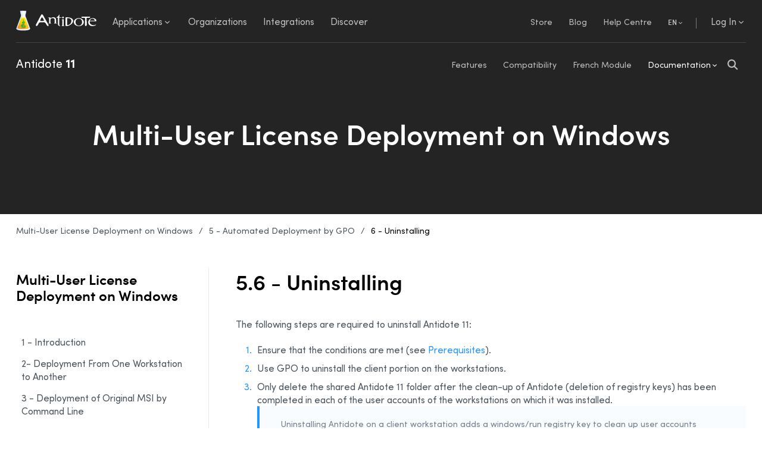

--- FILE ---
content_type: text/html; charset=utf-8
request_url: https://www.antidote.info/en/antidote-11/documentation/multi-user-deployment-windows/deploiementautomatisepargpo/desinstallation
body_size: 47935
content:
						<!DOCTYPE html>
<html lang="en" class="no-js ">
	<head profile="http://www.w3.org/2005/10/profile">

		<meta charset="utf-8"/>
		<meta name="viewport" content="width=device-width, initial-scale=1.0, minimum-scale=1.0, maximum-scale=5.0, user-scalable=yes">
		<meta name="theme-color" content="#242424" media="(prefers-color-scheme: light)">
		<link rel="icon" href="/favicon.ico?v=alJ05eNddp" sizes="48x48" >
		<link rel="icon" href="/favicon.svg?v=alJ05eNddp" sizes="any" type="image/svg+xml">
		<link rel="apple-touch-icon" href="/apple-touch-icon.png?v=alJ05eNddp"/>
		<link rel="manifest" href="/site.webmanifest?v=alJ05eNddp" />
		<meta name="msapplication-TileColor" content="#da532c">
		<meta name="theme-color" content="#ffffff">

		
		
			<title>
															5.6 - Uninstalling | Antidote.info
												</title>
							<meta  name="description"      content="Thanks to its corrector, its dictionaries and its guides, Antidote is a one-stop, multi-resource application sure to be useful to anyone who writes." />
							<meta  name="robots"      content="index, follow" />
							<meta  name="title"      content="5.6 - Uninstalling | Antidote.info" />
							<meta     property="og:url"   content="https://www.antidote.info/en/antidote-11/documentation/multi-user-deployment-windows/deploiementautomatisepargpo/desinstallation" />
							<meta     property="og:site_name"   content="Antidote.info" />
							<meta     property="og:title"   content="5.6 - Uninstalling" />
							<meta     property="og:description"   content="The following steps are required to uninstall Antidote 11:

Ensure that the conditions are met (see Prerequisites). 
Use GPO to uninstall the client portion on the workstations." />
							<meta     property="og:image"   content="https://www.antidote.info/user/config/plugins/druide-seo/antidote-1200x630_v2.jpg" />
							<meta     property="og:type"   content="website" />
							<meta     property="fb:app_id"   content="392123718330110" />
							<meta     property="og:locale"   content="en_US" />
							<meta     property="og:locale:alternate"   content="fr_CA" />
						<meta name="google-site-verification" content="JAzfWnmOGExUFSGtivNkTTxejOe-894g4Jtaj3nwkz0" />

															<link rel="canonical" href="https://www.antidote.info/en/antidote-11/documentation/multi-user-deployment-windows/deploiementautomatisepargpo/desinstallation"/>
			<script>var _mtm = window._mtm = window._mtm || [];_mtm.push({'mtm.startTime': (new Date().getTime()), 'event': 'mtm.Start'});var d=document, g=d.createElement('script'), s=d.getElementsByTagName('script')[0];g.async=true; g.src='https://matomo.druide.com/js/container_rasryJ67.js'; s.parentNode.insertBefore(g,s);</script>
																																																																																																	
	
																																																																																																																																		
    		
					<link href="/user/plugins/druide-temoins-navigation/css/librairies/cookieconsent.min.css?g-efb504fc" type="text/css" rel="stylesheet">
<link href="/user/plugins/druide-temoins-navigation/css/librairies/iframemanager.min.css?g-efb504fc" type="text/css" rel="stylesheet">
<link href="/user/plugins/druide-temoins-navigation/css/druide-temoins-navigation.min.css?g-efb504fc" type="text/css" rel="stylesheet">
<link href="/user/themes/antidote/css/recherche.min.css?g-efb504fc" type="text/css" rel="stylesheet">
<link href="/user/themes/antidote/css/base.min.css?g-efb504fc" type="text/css" rel="stylesheet">
<link href="/user/themes/antidote/css/menu-flottant.min.css?g-efb504fc" type="text/css" rel="stylesheet">
<link href="/user/themes/antidote/css/section-antidote-11.min.css?g-efb504fc" type="text/css" rel="stylesheet">
<link href="/user/themes/antidote/css/bannieres.min.css?g-efb504fc" type="text/css" rel="stylesheet">
<link href="/user/plugins/shortcode-owl-carousel/css/owl.carousel.min.css?g-efb504fc" type="text/css" rel="stylesheet">
<link href="/user/plugins/shortcode-owl-carousel/css/owl.theme.default.min.css?g-efb504fc" type="text/css" rel="stylesheet">
<link href="/user/plugins/shortcode-owl-carousel/css/shortcode.owl.carousel.css?g-efb504fc" type="text/css" rel="stylesheet">
<link href="/user/plugins/druide-markdown/css/conteneur-video-lancement.min.css?g-efb504fc" type="text/css" rel="stylesheet">
<link href="/user/themes/antidote/css/floating.min.css?g-efb504fc" type="text/css" rel="stylesheet">
<link href="/user/themes/antidote/css/documentation.min.css?g-efb504fc" type="text/css" rel="stylesheet">
<link href="/user/plugins/druide-markdown/css/image-avec-infobulles.min.css?g-efb504fc" type="text/css" rel="stylesheet">
<link href="/user/plugins/druide-markdown/css/vignette-video.min.css?g-efb504fc" type="text/css" rel="stylesheet">
<link href="/user/plugins/druide-markdown/css/section-a-devoiler.min.css?g-efb504fc" type="text/css" rel="stylesheet">
<link href="/user/plugins/druide-shortcodes-antidote/css/conteneur-video-lancement.min.css?g-efb504fc" type="text/css" rel="stylesheet">
<link href="/user/plugins/druide-appel-horaire-fermeture-salc/css/message-fermeture.css?g-efb504fc" type="text/css" rel="stylesheet">
<link href="/user/plugins/form/assets/form-styles.css?g-efb504fc" type="text/css" rel="stylesheet">
<link href="/user/plugins/lightbox-gallery/css/glightbox.min.css?g-efb504fc" type="text/css" rel="stylesheet">
<link href="/user/plugins/druide-markdown/css/nouveaute_amelioration.min.css" type="text/css" rel="stylesheet">
<link href="/user/plugins/druide-markdown/css/beta.min.css" type="text/css" rel="stylesheet">
<link href="/user/plugins/druide-shortcodes-antidote/css/avec-antidote-plus.min.css" type="text/css" rel="stylesheet">
<link href="/user/plugins/druide-shortcodes-antidote/css/avec-abonnement.min.css" type="text/css" rel="stylesheet">
<link href="/user/plugins/druide-markdown/css/volet.min.css?g-efb504fc" type="text/css" rel="stylesheet">
<link href="/user/plugins/druide-markdown/css/groupe-images.min.css?g-efb504fc" type="text/css" rel="stylesheet">
<link href="/user/plugins/druide-shortcodes-antidote/css/affiche-cibles.min.css?g-efb504fc" type="text/css" rel="stylesheet">

			<script src="/system/assets/jquery/jquery-3.x.min.js?g-efb504fc"></script>
<script src="/user/themes/antidote/js/librairies/countUp.umd.js?g-efb504fc"></script>
<script src="/user/themes/antidote/js/librairies/jquery-ui.min.js?g-efb504fc"></script>
<script src="/user/themes/antidote/js/librairies/floating-ui-core.umd.js?g-efb504fc"></script>
<script src="/user/themes/antidote/js/librairies/floating-ui-dom.umd.js?g-efb504fc"></script>
<script src="/user/themes/antidote/js/floating.js?g-efb504fc"></script>
<script src="/user/plugins/druide-meilisearch/js/vendors/instantsearch.min.js?g-efb504fc"></script>
<script src="/user/plugins/druide-markdown/js/image-avec-infobulles.js?g-efb504fc"></script>
<script src="/user/plugins/druide-markdown/js/section-a-devoiler.js?g-efb504fc"></script>
<script src="/user/plugins/druide-shortcodes-antidote/js/affiche-cibles.js?g-efb504fc"></script>
<script src="/user/plugins/anchors/js/anchor.min.js?g-efb504fc"></script>
<script src="/user/themes/antidote/js/jquery.ui.menuflottant.js?g-efb504fc"></script>
<script src="/user/themes/antidote/js/general.js?g-efb504fc"></script>
<script src="/user/themes/antidote/js/librairies/modernizr.min.js?g-efb504fc"></script>
<script src="/user/themes/antidote/js/librairies/basic-scroll.min.js?g-efb504fc"></script>
<script src="/user/themes/antidote/js/librairies/scroll-restoration-polyfill.browser.min.js?g-efb504fc"></script>
<script src="/user/themes/antidote/js/librairies/detectOS.js?g-efb504fc"></script>
<script src="/user/plugins/shortcode-owl-carousel/js/owl.carousel.min.js?g-efb504fc"></script>
<script src="/user/plugins/druide-markdown/js/volet.js?g-efb504fc"></script>
<script src="/user/plugins/druide-video/js/druide-video.js?g-efb504fc"></script>
<script src="/user/plugins/druide-formulaire-test/js/druide-formulaire-test.js?g-efb504fc"></script>
<script>
document.addEventListener('DOMContentLoaded', function() {
                    anchors.options = {
                        visible: 'hover',
                        placement: 'right',
                        icon: ' ',
                        class: 'ancre',
                        truncate: 64
                    };
                    anchors.add('.documentation article h1, .documentation article h2, .documentation article h3, .documentation article h4, .bloc-article [data-markdown] h1, .bloc-article [data-markdown] h2, .bloc-article [data-markdown] h3, .bloc-article [data-markdown] h4, .liens-utiles h4, .questions-frequentes article h2, .articles-connexes h4, .produits main h2, .page-texte.fonctionnalites main h2, .page-texte.fonctionnalites main h3, .page-texte.features main h2, .page-texte.features main h3');
                });
</script>
<script>
function ajouteAncres(){anchors.add('.documentation article h1, .documentation article h2, .documentation article h3, .documentation article h4, .bloc-article [data-markdown] h1, .bloc-article [data-markdown] h2, .bloc-article [data-markdown] h3, .bloc-article [data-markdown] h4, .liens-utiles h4, .questions-frequentes article h2, .articles-connexes h4, .produits main h2, .page-texte.fonctionnalites main h2, .page-texte.fonctionnalites main h3, .page-texte.features main h2, .page-texte.features main h3');};
</script>

		
		<!-- Google Tag Manager -->
		<script
			type="text/plain"
			data-cookiecategory="marketing">
		(function(w,d,s,l,i){w[l]=w[l]||[];w[l].push({'gtm.start':
		new Date().getTime(),event:'gtm.js'});var f=d.getElementsByTagName(s)[0],
		j=d.createElement(s),dl=l!='dataLayer'?'&l='+l:'';j.async=true;j.src=
		'https://www.googletagmanager.com/gtm.js?id='+i+dl;f.parentNode.insertBefore(j,f);
		})(window,document,'script','dataLayer','GTM-KCRQWNF');</script>
		<!-- End Google Tag Manager -->
	</head>
	<body
		class="documentation  antidote-11  avec-barre-menu ">
					<script>
	var meilisearchConfig = {}
	meilisearchConfig.appAddress = 'https://meilisearch.druide.com/';
	meilisearchConfig.apiKey = '98ef66792e9ebbe921b73b5228009720fdb7718e5fdb1435ca05bd3d80fae88f';
	meilisearchConfig.index = 'antidote_prod';
	meilisearchConfig.indexedAttributesLanguage = '1';
	meilisearchConfig.languageIsIndexed = '';
	meilisearchConfig.language = 'en';
</script>							
<script>

meilisearchConfig.template = ['documentation', 'caracteristiques', 'question-frequente', 'astuce-conseil', 'page-compatibilites', 'page-texte-recherche', 'utilisation-logiciel'];

function getEtiquetteAvecAbonnement() {
	return '<span class="sc-abonnement floating-reference" aria-describedby="floatingInfoBulle">With subscription</span><span class="floating-tooltip" id="floatingInfoBulle">With subscription to Antidote+, Antidote Pro or Antidote Web"<span class="floating-arrow"></span></span>';
}
</script>
				<header class="entete avec-barre-menu avec-hero">
	<nav>
		<div class="delimiteur-page">
			<nav class="nav-logo">
									<a class="logo" href="/en/">
						<span class="sigle pour-web"></span><span class="texte pour-web">Antidote</span>
						<span class="pour-impression">
							<img src="/user/themes/antidote/images/logo-antidote-bleu.png"/>
						</span>
					</a>
													<div id="permutateur-menu-mobile"></div>
							</nav>
			<nav>
								<ul class="liens-principaux">
					<li>
						<div id="declencheur-menu-produits" class="declencheur-menu menu-produits">Applications<span class="icone icone-fleche-bas"></span></div>
					</li>
											<li>
							<a href="/en/organizations" class=""><span>Organizations</span></a>
						</li>
																<li>
							<a href="/en/integrations/compatibility" class="" data-url-sans-plateforme="/en/integrations/compatibility"><span>Integrations</span></a>
						</li>
																<li>
							<a href="/en/discover" class=""><span>Discover</span></a>
						</li>
									</ul>
								<div class="espaceur"></div>
				<ul class="liens-secondaires">
																		<li>
								<a href="/en/store/first-purchase" class="">Store</a>
							</li>
																		<li>
							<a href="/en/blog" class="">Blog</a>
						</li>
																		<li>
							<a href="/en/help-centre" class="">Help Centre</a>
						</li>
											
											<li>
							<div id="declencheur-menu-langue" class="declencheur-menu menu-langue">EN<span class="icone icone-fleche-bas"></span></div>
						</li>
						<div class="separateur"></div>
						<li>
							<div id="declencheur-menu-connexion" class="declencheur-menu menu-connexion">Log In<span class="icone icone-fleche-bas"></span></div>
						</li>
									</ul>
			</nav>
		</div>
	</nav>
</header>


	<div id="barre-menu" class="entete">
		<nav>
			<div class="delimiteur-page">
				<div id="icone-options-recherche-mobile">
					<div class="icone icone-filtres"></div>
				</div>
				<h2 class="avec-sous-menu">
					<a href="/en/antidote-11">Antidote <strong>11</strong></a>
					<span data-ref="/en/antidote-11">Antidote <strong>11</strong></span>
				</h2>
				<ul class="liens-secondaires">
					
																					<li>
							<a href="/en/antidote-11/features" class="" >Features</a>
					</li>
	
																<li>
							<a href="/en/antidote-11/compatibility/windows" class="" >Compatibility</a>
					</li>
	
																<li>
							<a href="/en/antidote-11/french-module" class="" >French Module</a>
					</li>
	
																<li>
							<div class="actif actif-adaptatif declencheur-menu">Documentation<span class="icone icone-fleche-bas"></span></span></div>
				<div data-pref-pos="gauche" data-pref-placement="relatif" class="menu-flottant">
											<ul>
							
																		<li>
							<a href="/en/documentation/user-guide/introduction?guide=a11" class="" >Antidote 11 User Guide</a>
					</li>
	
																		<li>
							<a href="/en/druide-account/client-portal-user-guide/" class="" >Client Portal User Guide</a>
					</li>
	
																		<li>
							<a href="/en/antidote-11/documentation/installation/windows" class="" >Installation</a>
					</li>
	
																		<li>
							<a href="/en/antidote-11/documentation/multi-user-deployment-windows/introduction" class="actif" >Multi-User License Deployment on Windows</a>
					</li>
	
																
													</ul>
									</div>
					</li>
	
														
											
					
				</ul>
				<div class="avant-recherche">
					
									</div>
				<ul class="boutons">
																	<li class="recherche">
													<div class="boite-recherche ">
	<div class="ais-SearchBox">
		<input autocomplete="off" class="search-input " id="meilisearch-search-box" type="text" value=""
			placeholder="Search"
			data-placeholder-mobile="Search"
			data-placeholder-desktop="Search" />
	</div>
	<div class="icone-annule  icone-fermer-arrondi icone"></div>
	<div class="icone-loupe "></div>
</div>
												</li>
					
																			</ul>
			</div>
		</nav>
	</div>
<section id="hero" class="avec-barre-menu">
	<div class="delimiteur-page">
			<h1>Multi-User License Deployment on Windows</h1>

									</div>
	</section>

<div id="menu-produits" data-pref-pos="centre" class="menu-flottant avec-fleche" data-largeur-mobile="" data-declencheur="declencheur-menu-produits">
	<ul>
					<li>
				<a href="/en/antidote-12" class=""><span>Antidote <strong>12</strong></span></a>
			</li>
							<li>
				<a href="/en/antidote-web" class=""><span>Antidote <strong>Web</strong></span></a>
			</li>
							<li>
				<a href="/en/antidote-mobile" class=""><span>Antidote <strong>Mobile</strong></span></a>
			</li>
							<div class="espaceur"></div>
			<li class="item-haute-priorite item-menu-antidote-plus">
				<a href="/en/antidote-plus" class=""><span>Antidote<strong>+</strong></span></a>
			</li>
			</ul>
</div>

<div id="menu-langue" data-pref-pos="centre" class="menu-flottant avec-fleche" data-largeur-mobile="" data-declencheur="declencheur-menu-langue">
	<ul>
																		<li class="lang ">
				<a href="/fr/antidote-11/documentation/installation-multiposte-windows/deploiementautomatisepargpo/desinstallation" class="" data-lang="fr">Français</a></li>
														<li class="lang actif">
				<a href="/en/antidote-11/documentation/installation-multiposte-windows/deploiementautomatisepargpo/desinstallation" class="actif" data-lang="en">English</a></li>
			</ul>
</div>

<div id="menu-connexion" data-pref-pos="centre" class="menu-flottant avec-fleche" data-largeur-mobile="" data-declencheur="declencheur-menu-connexion">
	<ul>
		<li><a href="/r/services.druide.com/connexion/externe?app=aw&langueDefaut=en" target="_blank">Antidote Web</a></li>
		<li><a href="/r/services.druide.com?contexte=code_antidote&langueDefaut=en" target="_blank">Client Portal</a></li>
	</ul>
</div>					<main id="main">
				<div class="delimiteur-page">
			
<section class="fil-ariane">
			
		
					
		
					
		
					
							
													<a href="/en/antidote-11/documentation/multi-user-deployment-windows" class="">Multi-User License Deployment on Windows</a>
			
							<span class="separateur">/</span>
			
					
		
													<a href="/en/antidote-11/documentation/multi-user-deployment-windows/deploiementautomatisepargpo" class="">5 - Automated Deployment by GPO</a>
			
							<span class="separateur">/</span>
			
					
		
													<a href="/en/antidote-11/documentation/multi-user-deployment-windows/deploiementautomatisepargpo/desinstallation" class="actif">6 - Uninstalling</a>
			
			
			</section>
		</div>
		<div class="delimiteur-page">
			<aside data-info-racine=multi-user-deployment-windows>
                				<h3>Multi-User License Deployment on Windows </h3>
                                				


<section class="arborescence">
	<ul>
												<li class=" ">
												<a href="/en/antidote-11/documentation/multi-user-deployment-windows/introduction/notes-generales" class=" " target="">1 - Introduction</a>
							
							<ul>
																		<li class=" ">
												<a href="/en/antidote-11/documentation/multi-user-deployment-windows/introduction/notes-generales" class=" " target="">1 - General Principles</a>
							
								</li>
	
																		<li class=" ">
												<a href="/en/antidote-11/documentation/multi-user-deployment-windows/introduction/cas-dutilisation-typiques-de-deploiements-reseau" class=" " target="">2 - Typical Examples of Network Deployment</a>
							
								</li>
	
									</ul>
								</li>
	
												<li class=" ">
												<a href="/en/antidote-11/documentation/multi-user-deployment-windows/dossierdeplposteaposte/notes-generales" class=" " target="">2- Deployment From One Workstation to Another</a>
							
							<ul>
																		<li class=" ">
												<a href="/en/antidote-11/documentation/multi-user-deployment-windows/dossierdeplposteaposte/notes-generales" class=" " target="">1 - Prerequisites</a>
							
								</li>
	
																		<li class=" ">
												<a href="/en/antidote-11/documentation/multi-user-deployment-windows/dossierdeplposteaposte/desinstallation-dune-edition-anterieure" class=" " target="">2 - Uninstalling a Previous Edition</a>
							
								</li>
	
																		<li class=" ">
												<a href="/en/antidote-11/documentation/multi-user-deployment-windows/dossierdeplposteaposte/installation-dantidote11-poste-a-poste" class=" " target="">3 - Installing Antidote 11</a>
							
								</li>
	
																		<li class=" ">
												<a href="/en/antidote-11/documentation/multi-user-deployment-windows/dossierdeplposteaposte/integration-dans-les-logiciels" class=" " target="">4 - Integration With Other Software</a>
							
								</li>
	
																		<li class=" ">
												<a href="/en/antidote-11/documentation/multi-user-deployment-windows/dossierdeplposteaposte/mise-a-jour-dantidote" class=" " target="">5 - Updating Antidote</a>
							
								</li>
	
																		<li class=" ">
												<a href="/en/antidote-11/documentation/multi-user-deployment-windows/dossierdeplposteaposte/desinstallation" class=" " target="">6 - Uninstalling</a>
							
								</li>
	
									</ul>
								</li>
	
												<li class=" ">
												<a href="/en/antidote-11/documentation/multi-user-deployment-windows/dossierdepllignecommande/notes-generales" class=" " target="">3 - Deployment of Original MSI by Command Line</a>
							
							<ul>
																		<li class=" ">
												<a href="/en/antidote-11/documentation/multi-user-deployment-windows/dossierdepllignecommande/notes-generales" class=" " target="">1 - Prerequisites</a>
							
								</li>
	
																		<li class=" ">
												<a href="/en/antidote-11/documentation/multi-user-deployment-windows/dossierdepllignecommande/desinstallation-dune-edition-precedente" class=" " target="">2 - Uninstalling a Previous Edition</a>
							
								</li>
	
																		<li class=" ">
												<a href="/en/antidote-11/documentation/multi-user-deployment-windows/dossierdepllignecommande/installation-dantidote-11" class=" " target="">3 - Installing Antidote 11</a>
							
								</li>
	
																		<li class=" ">
												<a href="/en/antidote-11/documentation/multi-user-deployment-windows/dossierdepllignecommande/integation-dans-les-logiciels" class=" " target="">4 - Integration With Other Software</a>
							
								</li>
	
																		<li class=" ">
												<a href="/en/antidote-11/documentation/multi-user-deployment-windows/dossierdepllignecommande/mise-a-jour-dantidote" class=" " target="">5 - Updating Antidote</a>
							
								</li>
	
																		<li class=" ">
												<a href="/en/antidote-11/documentation/multi-user-deployment-windows/dossierdepllignecommande/desinstallation" class=" " target="">6 - Uninstalling</a>
							
								</li>
	
									</ul>
								</li>
	
												<li class=" ">
												<a href="/en/antidote-11/documentation/multi-user-deployment-windows/dossierdepllignecommandeptadmin/notes-generales" class=" " target="">4 - Deployment by Administrative Installation</a>
							
							<ul>
																		<li class=" ">
												<a href="/en/antidote-11/documentation/multi-user-deployment-windows/dossierdepllignecommandeptadmin/notes-generales" class=" " target="">1 - Prerequisites</a>
							
								</li>
	
																		<li class=" ">
												<a href="/en/antidote-11/documentation/multi-user-deployment-windows/dossierdepllignecommandeptadmin/desinstallation-dune-edition-precedente" class=" " target="">2 - Uninstalling a Previous Edition</a>
							
								</li>
	
																		<li class=" ">
												<a href="/en/antidote-11/documentation/multi-user-deployment-windows/dossierdepllignecommandeptadmin/installation-dantidote-11" class=" " target="">3 - Installing Antidote 11</a>
							
							<ul>
																		<li class=" ">
												<a href="/en/antidote-11/documentation/multi-user-deployment-windows/dossierdepllignecommandeptadmin/installation-dantidote-11/creating-an-administrative-installation" class=" " target="">1 - Creating an Administrative Installation</a>
							
								</li>
	
																		<li class=" ">
												<a href="/en/antidote-11/documentation/multi-user-deployment-windows/dossierdepllignecommandeptadmin/installation-dantidote-11/installing-on-client-workstation" class=" " target="">2 - Installing on the client workstation</a>
							
								</li>
	
									</ul>
								</li>
	
																		<li class=" ">
												<a href="/en/antidote-11/documentation/multi-user-deployment-windows/dossierdepllignecommandeptadmin/integation-dans-les-logiciels" class=" " target="">4 - Integration With Other Software</a>
							
								</li>
	
																		<li class=" ">
												<a href="/en/antidote-11/documentation/multi-user-deployment-windows/dossierdepllignecommandeptadmin/mise-a-jour-dantidote" class=" " target="">5 - Updating Antidote</a>
							
							<ul>
																		<li class=" ">
												<a href="/en/antidote-11/documentation/multi-user-deployment-windows/dossierdepllignecommandeptadmin/mise-a-jour-dantidote/mise-a-jour-dune-installation-administrative" class=" " target="">1 - Updating an Administrative Installation</a>
							
								</li>
	
																		<li class=" ">
												<a href="/en/antidote-11/documentation/multi-user-deployment-windows/dossierdepllignecommandeptadmin/mise-a-jour-dantidote/mise-a-jour-du-poste-client" class=" " target="">2 - Updating the Client Workstation</a>
							
								</li>
	
									</ul>
								</li>
	
																		<li class=" ">
												<a href="/en/antidote-11/documentation/multi-user-deployment-windows/dossierdepllignecommandeptadmin/desinstallation" class=" " target="">6 - Uninstalling</a>
							
								</li>
	
									</ul>
								</li>
	
												<li class=" ">
												<a href="/en/antidote-11/documentation/multi-user-deployment-windows/deploiementautomatisepargpo/prealables" class="actif " target="">5 - Automated Deployment by GPO</a>
							
							<ul>
																		<li class=" ">
												<a href="/en/antidote-11/documentation/multi-user-deployment-windows/deploiementautomatisepargpo/prealables" class=" " target="">1 - Prerequisites</a>
							
								</li>
	
																		<li class=" ">
												<a href="/en/antidote-11/documentation/multi-user-deployment-windows/deploiementautomatisepargpo/desinstallation-dune-edition-precedente" class=" " target="">2 - Uninstalling a Previous Edition</a>
							
								</li>
	
																		<li class=" ">
												<a href="/en/antidote-11/documentation/multi-user-deployment-windows/deploiementautomatisepargpo/installation-dantidote-11" class=" " target="">3 - Installing Antidote 11</a>
							
							<ul>
																		<li class=" ">
												<a href="/en/antidote-11/documentation/multi-user-deployment-windows/deploiementautomatisepargpo/installation-dantidote-11/installation-dantidote-11-par-ligne-de-commande" class=" " target="">Method 1 - Installing Antidote 11 by Command Line</a>
							
								</li>
	
																		<li class=" ">
												<a href="/en/antidote-11/documentation/multi-user-deployment-windows/deploiementautomatisepargpo/installation-dantidote-11/deploiement-dune-installation-administrative" class=" " target="">Method 2 - Deploying an Administrative Installation</a>
							
							<ul>
																		<li class=" ">
												<a href="/en/antidote-11/documentation/multi-user-deployment-windows/deploiementautomatisepargpo/installation-dantidote-11/deploiement-dune-installation-administrative/creation-dune-installation-administrative-sur-le-serveur" class=" " target="">1 - Creating an Administrative Installation on the Server</a>
							
								</li>
	
																		<li class=" ">
												<a href="/en/antidote-11/documentation/multi-user-deployment-windows/deploiementautomatisepargpo/installation-dantidote-11/deploiement-dune-installation-administrative/installation-sur-le-poste-client" class=" " target="">2 - Installation on the Client Workstation</a>
							
								</li>
	
									</ul>
								</li>
	
									</ul>
								</li>
	
																		<li class=" ">
												<a href="/en/antidote-11/documentation/multi-user-deployment-windows/deploiementautomatisepargpo/integration-dans-les-logiciels" class=" " target="">4 - Integration With Other Software</a>
							
								</li>
	
																		<li class=" ">
												<a href="/en/antidote-11/documentation/multi-user-deployment-windows/deploiementautomatisepargpo/mise-a-jour-dantidote/mise-a-jour-dantidote-11-par-ligne-de-commande" class=" " target="">5 - Updating Antidote</a>
							
							<ul>
																		<li class=" ">
												<a href="/en/antidote-11/documentation/multi-user-deployment-windows/deploiementautomatisepargpo/mise-a-jour-dantidote/mise-a-jour-dantidote-11-par-ligne-de-commande" class=" " target="">1 - Updating Antidote by Command Line</a>
							
								</li>
	
																		<li class=" ">
												<a href="/en/antidote-11/documentation/multi-user-deployment-windows/deploiementautomatisepargpo/mise-a-jour-dantidote/mise-a-jour-dune-installation-administrative_1/mise-a-jour-dune-installation-administrative-sur-le-serveur" class=" " target="">2 - Updating an Administrative Installation</a>
							
							<ul>
																		<li class=" ">
												<a href="/en/antidote-11/documentation/multi-user-deployment-windows/deploiementautomatisepargpo/mise-a-jour-dantidote/mise-a-jour-dune-installation-administrative_1/mise-a-jour-dune-installation-administrative-sur-le-serveur" class=" " target="">1 - Updating an Administrative Installation on the Server</a>
							
								</li>
	
																		<li class=" ">
												<a href="/en/antidote-11/documentation/multi-user-deployment-windows/deploiementautomatisepargpo/mise-a-jour-dantidote/mise-a-jour-dune-installation-administrative_1/mise-a-jour-du-poste-client" class=" " target="">2 - Updating the Client Workstation</a>
							
								</li>
	
									</ul>
								</li>
	
									</ul>
								</li>
	
																		<li class=" ">
												<a href="/en/antidote-11/documentation/multi-user-deployment-windows/deploiementautomatisepargpo/desinstallation" class="actif page-courante" target="">6 - Uninstalling</a>
							
								</li>
	
									</ul>
								</li>
	
												<li class=" ">
												<a href="/en/antidote-11/documentation/multi-user-deployment-windows/modededeploiement/autres-outils" class=" " target="">6 - Other Automated Development Tools</a>
							
							<ul>
																		<li class=" ">
												<a href="/en/antidote-11/documentation/multi-user-deployment-windows/modededeploiement/autres-outils" class=" " target="">1 - Other Automated Deployment Tools (Not Supported)</a>
							
								</li>
	
																		<li class=" ">
												<a href="/en/antidote-11/documentation/multi-user-deployment-windows/modededeploiement/utilisation-de-scripts" class=" " target="">2 - Example Scripts</a>
							
							<ul>
																		<li class=" ">
												<a href="/en/antidote-11/documentation/multi-user-deployment-windows/modededeploiement/utilisation-de-scripts/exemple-de-script-pour-la-desinstallation-des-editions-precedentes" class=" " target="">A - Example Script for Uninstalling Previous Editions</a>
							
								</li>
	
																		<li class=" ">
												<a href="/en/antidote-11/documentation/multi-user-deployment-windows/modededeploiement/utilisation-de-scripts/exemple-de-script-pour-un-deploiement-initial" class=" " target="">B - Example Script for Initial Deployment</a>
							
								</li>
	
																		<li class=" ">
												<a href="/en/antidote-11/documentation/multi-user-deployment-windows/modededeploiement/utilisation-de-scripts/exemple-de-script-pour-le-deploiement-dune-installation-administrative-sur-un-poste-client" class=" " target="">C - Example Script for Deployment of an Administrative Installation on a Client Workstation</a>
							
								</li>
	
																		<li class=" ">
												<a href="/en/antidote-11/documentation/multi-user-deployment-windows/modededeploiement/utilisation-de-scripts/exemple-de-script-pour-la-desinstallation-dantidote-11" class=" " target="">D - Example Script for Uninstalling Antidote 11</a>
							
								</li>
	
																		<li class=" ">
												<a href="/en/antidote-11/documentation/multi-user-deployment-windows/modededeploiement/utilisation-de-scripts/exemple-de-script-pour-la-mise-a-jour-dune-installation-administrative-sur-un-poste-client" class=" " target="">E - Example Script for Updating an Administrative Installation on a Client Workstation</a>
							
								</li>
	
																		<li class=" ">
												<a href="/en/antidote-11/documentation/multi-user-deployment-windows/modededeploiement/utilisation-de-scripts/6-2-f-exemple-de-script-pour-la-desinstallation-de-lassistant-de-telechargement" class=" " target="">F - Example Script for uninstalling Download assistant</a>
							
								</li>
	
									</ul>
								</li>
	
									</ul>
								</li>
	
												<li class=" ">
												<a href="/en/antidote-11/documentation/multi-user-deployment-windows/remote-desktop-services/prealables" class=" " target="">7 - Remote Desktop Services (Terminal Services)</a>
							
							<ul>
																		<li class=" ">
												<a href="/en/antidote-11/documentation/multi-user-deployment-windows/remote-desktop-services/prealables" class=" " target="">1 - Prerequisites</a>
							
								</li>
	
																		<li class=" ">
												<a href="/en/antidote-11/documentation/multi-user-deployment-windows/remote-desktop-services/contraintes" class=" " target="">2 - Constraints</a>
							
								</li>
	
																		<li class=" ">
												<a href="/en/antidote-11/documentation/multi-user-deployment-windows/remote-desktop-services/desinstallation-dune-edition-precedente" class=" " target="">3 - Uninstalling a Previous Edition</a>
							
								</li>
	
																		<li class=" ">
												<a href="/en/antidote-11/documentation/multi-user-deployment-windows/remote-desktop-services/installation-dantidote-11" class=" " target="">4 - Installing Antidote 11</a>
							
								</li>
	
																		<li class=" ">
												<a href="/en/antidote-11/documentation/multi-user-deployment-windows/remote-desktop-services/integration-dans-les-logiciels" class=" " target="">5 - Integration With Other Software</a>
							
								</li>
	
																		<li class=" ">
												<a href="/en/antidote-11/documentation/multi-user-deployment-windows/remote-desktop-services/mise-a-jour-dantidote" class=" " target="">6 - Updating Antidote</a>
							
								</li>
	
																		<li class=" ">
												<a href="/en/antidote-11/documentation/multi-user-deployment-windows/remote-desktop-services/desinstallation" class=" " target="">7 - Uninstalling</a>
							
								</li>
	
									</ul>
								</li>
	
												<li class=" ">
												<a href="/en/antidote-11/documentation/multi-user-deployment-windows/deploy-with-microsoft-intune" class=" " target="">8 - Deploy with Microsoft Intune <span class="sc-beta">BETA</span></a>
							
							<ul>
														
														
														
														
														
														
														
									</ul>
								</li>
	
												<li class=" ">
												<a href="/en/antidote-11/documentation/multi-user-deployment-windows/annexea/notes-generales" class=" " target="">Appendix A: Multi-User Manager</a>
							
							<ul>
																		<li class=" ">
												<a href="/en/antidote-11/documentation/multi-user-deployment-windows/annexea/notes-generales" class=" " target="">General Notes</a>
							
								</li>
	
																		<li class=" ">
												<a href="/en/antidote-11/documentation/multi-user-deployment-windows/annexea/utilisation" class=" " target="">Use</a>
							
								</li>
	
									</ul>
								</li>
	
												<li class=" ">
												<a href="/en/antidote-11/documentation/multi-user-deployment-windows/annexe_b/notes-generales" class=" " target="">Appendix B: Personal Dictionaries</a>
							
							<ul>
																		<li class=" ">
												<a href="/en/antidote-11/documentation/multi-user-deployment-windows/annexe_b/notes-generales" class=" " target="">General Notes</a>
							
								</li>
	
																		<li class=" ">
												<a href="/en/antidote-11/documentation/multi-user-deployment-windows/annexe_b/cas-dutilisation-supportes" class=" " target="">Types of Supported Use</a>
							
								</li>
	
									</ul>
								</li>
	
												<li class=" ">
												<a href="/en/antidote-11/documentation/multi-user-deployment-windows/annexe_c" class=" " target="">Appendix C: Uninstalling a Previous Edition</a>
							
							<ul>
																		<li class=" ">
												<a href="/en/antidote-11/documentation/multi-user-deployment-windows/annexe_c/desinstallation-Antidote10" class=" " target="">Uninstalling Antidote 10</a>
							
								</li>
	
																		<li class=" ">
												<a href="/en/antidote-11/documentation/multi-user-deployment-windows/annexe_c/desinstallation-dantidote-9" class=" " target="">Uninstalling Antidote 9</a>
							
								</li>
	
																		<li class=" ">
												<a href="/en/antidote-11/documentation/multi-user-deployment-windows/annexe_c/desinstallation-dantidote-8" class=" " target="">Uninstalling Antidote 8</a>
							
								</li>
	
																		<li class=" ">
												<a href="/en/antidote-11/documentation/multi-user-deployment-windows/annexe_c/desinstallation-dantidote-hd" class=" " target="">Uninstalling Antidote HD</a>
							
								</li>
	
																		<li class=" ">
												<a href="/en/antidote-11/documentation/multi-user-deployment-windows/annexe_c/desinstallation-dantidote-rx" class=" " target="">Uninstalling Antidote RX</a>
							
								</li>
	
									</ul>
								</li>
	
												<li class=" ">
												<a href="/en/antidote-11/documentation/multi-user-deployment-windows/annexe_d" class=" " target="">Appendix D: Glossary</a>
							
								</li>
	
								
			</ul>
</section>			</aside>
			<article class="bloc-documentation">
				<section>
					<h2 >5.6 - Uninstalling</h2>
					<p>The following steps are required to uninstall Antidote 11:</p>
<ol start="1" style="--ol-start: 0;" >
<li>Ensure that the conditions are met (see <a href="/en/antidote-11/documentation/multi-user-deployment-windows/deploiementautomatisepargpo/prealables">Prerequisites</a>).</li>
<li>Use GPO to uninstall the client portion on the workstations.</li>
<li>Only delete the shared Antidote 11 folder after the clean-up of Antidote (deletion of registry keys) has been completed in each of the user accounts of the workstations on which it was installed.  
<div class="notices note">
<p>Uninstalling Antidote on a client workstation adds a windows/run registry key to clean up user accounts (delete registry keys) the next time each user logs in.</p>
</div></li>
</ol>
<p>For example, here is the content of a script that uninstalls Antidote 11. Note that there are cookie files, which are necessary to prevent unnecessary uninstalls each time the script is run.</p>
<pre><code>@echo OFF
rem Warning, this script is encoded page DOS-850

echo Uninstalling Antidote 11 ...

set LOCAL_PATH=C:\Program Files (x86)\Druide\Antidote 11
mkdir "%LOCAL_PATH%"

if exist "%LOCAL_PATH%\TemoinDesAntidote" goto OK_ANTIDOTE
msiexec /qn /x "{2643823D-D15F-4046-8388-401756A5C921}" /l*v "%LOCAL_PATH%\logDesAntidote.txt"
echo . &gt; "%LOCAL_PATH%\TemoinDesAntidote"
:OK_ANTIDOTE

if exist "%LOCAL_PATH%\TemoinDesModuleFrancais" goto OK_MODULE_FR
msiexec /qn /x "{2643823D-D15F-4046-8388-401756A5C922}" /l*v "%LOCAL_PATH%\logDesModuleFr.txt"
echo . &gt; "%LOCAL_PATH%\TemoinDesModuleFrancais"
:OK_MODULE_FR

if exist "%LOCAL_PATH%\TemoinDesEnglishModule" goto OK_MODULE_EN
msiexec /qn /x "{2643823D-D15F-4046-8388-401756A5C923}" /l*v "%LOCAL_PATH%\logDesModuleEn.txt"
echo . &gt; "%LOCAL_PATH%\TemoinDesEnglishModule"
:OK_MODULE_EN

if exist "%LOCAL_PATH%\TemoinDesConnectix" goto OK_CONNECTIX
msiexec /qn /x "{2643823D-D15F-4046-8388-401756A5C924}" /l*v "%LOCAL_PATH%\logDesConnectix.txt"
echo . &gt; "%LOCAL_PATH%\TemoinDesConnectix"
:OK_CONNECTIX</code></pre>
					
					<div class="modules">
											</div>
				</section>
				
<nav id="precedent-suivant">
		
		
			<a class="lien-precedant" href="/en/antidote-11/documentation/multi-user-deployment-windows/deploiementautomatisepargpo/mise-a-jour-dantidote/mise-a-jour-dune-installation-administrative_1/mise-a-jour-du-poste-client">
			<h3>Previous</h3>
			<div>5.5.2.2 - Updating the Client Workstation</div>
		</a>
	
			<a class="lien-suivant" href="/en/antidote-11/documentation/multi-user-deployment-windows/modededeploiement/autres-outils">
			<h3>Next</h3>
			<div>6.1 - Other Automated Deployment Tools (Not Supported)</div>
		</a>
	</nav>			</article>
		</div>
        	</main>

    <script>
        var tableaux = document.querySelectorAll('table');
        tableaux.forEach(function(tableau) {
            var thead = tableau.querySelector('thead')
            var header = thead.querySelectorAll('th')
            var estEnteteInutilisee = true;
            header.forEach(function(colonne) {
                if ((colonne.innerHTML).length) estEnteteInutilisee = false;
            })

            if (estEnteteInutilisee) tableau.classList.add("sans-entete");
        });
    </script>
					<section id="bloc-recherche" class="bloc-recherche" data-scope="/antidote-11">
    <div class="delimiteur-page">
        <article>
            <div class="contenu-recherche">
                <div id="meilisearch-stats-container" data-str-result="result found" data-str-results="results found">
    <div id="meilisearch-results-error" style="display:none;"><b>An error has occurred.</b> Please try again later.</div>
    </div>                <div id="meilisearch-no-results">No results</div>
                <div id="bloc-resultats" data-str-no-results="No results">
                    <div class="ais-Hits"></div>
                </div>
                <script>
                loadMoreHTML = `<div id="meilisearch-show-more" class="bouton secondaire">See more results</div>`
                </script>
            </div>
        </article>
    </div>
</section>
						
		<footer>
		<div class="delimiteur-page">
							<nav>
					<div class="sous-menu">
						<h5>Antidote</h5>
						<ul>
															<li><a href="/en/antidote-plus">Antidote<strong>+</strong></a></li>
																						<li><a href="/en/antidote-12">Antidote <strong>12</strong></a></li>
																						<li><a href="/en/antidote-web">Antidote <strong>Web</strong></a></li>
																						<li><a href="/en/antidote-mobile">Antidote <strong>Mobile</strong></a></li>
																						<li><a href="/en/organizations">Organizations</a></li>
																						<li><a href="/en/discover">Discover</a></li>
																				</ul>
					</div>
					<div class="sous-menu">
						<h5>Support</h5>
						<ul>
															<li>
									<a href="/en/help-centre" class="">Help Centre</a>
								</li>
																						<li>
									<a href="/en/help-centre/troubleshooting" class="">Troubleshooting</a>
								</li>
																						<li>
									<a href="/en/help-centre/updates" class="">Updates</a>
								</li>
																						<li>
									<a href="/en/help-centre/requete" class="">Request</a>
								</li>
																						<li>
									<a href="/en/contact">Contact</a>
								</li>
																						<li><a href="/en/codes">Use a code</a></li>
																						<li><a data-cc="c-settings">Cookies settings</a></li>
													</ul>
					</div>
					<div class="sous-menu">
						<h5>Resources</h5>
						<ul>
															<li><a href="/en/privacy-policy">Privacy Policy</a></li>
																						<li><a href="/en/conditions-use">Conditions of Use</a></li>
																						<li><a href="/en/terms-of-sale">Terms of sale</a></li>
																						<li><a href="/en/retailers">Find a retailer</a></li>
																						<li><a href="/en/blog">Blog</a></li>
														<li><a href="/r/services.druide.com?contexte=code_antidote&langueDefaut=en" target="_blank">Client Portal</a></li>
							</ul>
					</div>
					<div class="sous-menu">
						<h5>Company</h5>
						<ul>
							<li><a href="https://www.druide.com/en/profil" target="_blank">About</a></li>
							<li><a href="https://www.druide.com/en/carrieres" target="_blank" class="nous-embauchons">We are hiring!</a></li>
							<div class="section-social">
								<h5>Follow us</h5>
								<ul class="section-social-lien">
									<li><a class="floating-reference" aria-describedby="floatingFacebook" href=https://www.facebook.com/app.antidote.en/ target="_blank"><img loading="lazy" src="/user/themes/antidote/images/pied-page/icone-facebook-pied-page-normal.svg"></a></li>
									<div class="floating-tooltip" role="floatingFacebook">Facebook<div class="floating-arrow"></div></div>
									<li><a class="floating-reference" aria-describedby="floatingRSS" href=/en/blog.rss target="_blank"><img loading="lazy" src="/user/themes/antidote/images/pied-page/icone-rss-pied-page-normal.svg"></a></li>
									<div class="floating-tooltip" role="floatingRSS">RSS Feed<div class="floating-arrow"></div></div>
								</ul>
							</div>
						</ul>
					</div>
					<div class="section-social-mobile">
						<h5>Follow us</h5>
						<ul class="section-social-lien">
							<li><a class="floating-reference" aria-describedby="floatingFacebook" href=https://www.facebook.com/app.antidote.en/ target="_blank"><img loading="lazy" src="/user/themes/antidote/images/pied-page/icone-facebook-pied-page-normal.svg"></a></li>
							<div class="floating-tooltip" role="floatingFacebook">Facebook<div class="floating-arrow"></div></div>
							<li><a class="floating-reference" aria-describedby="floatingRSS" href=/en/blog.rss target="_blank"><img loading="lazy" src="/user/themes/antidote/images/pied-page/icone-rss-pied-page-normal.svg"></a></li>
							<div class="floating-tooltip" role="floatingRSS">RSS Feed<div class="floating-arrow"></div></div>
						</ul>
					</div>
					<div class="abonnement-info-druide">
						<form action="https://www.druide.com/en/info-druide" id="infolettre-form" method="post" target="_blank">
							<label>
								<h5>Subscribe to Info-Druide</h5>
								<div >Our episodic newsletter, written by the druid's own hand, informs you of new developments about Antidote.</div>
								<input type="hidden" name="_csrf_token">
								<input type="hidden" name="subscription_language" id="subscription_language" value="en">
								<input type="hidden" name="type" value="abonnement">
							</label>
							<div class="info-druide">
								<input type="email" name="email" placeholder="Your email address">
								<button type="submit">Subscribe</button>
							</div>
						</form>
					</div>
				</nav>
						<div class="droits-auteurs ">
				<div class="logo-druide">
											<a href="https://www.druide.com" id="logo"><img loading="lazy" src="/user/themes/antidote/images/logo-druide.svg" target="_blank" alt="Druide logo"></a>
									</div>
				<div>
					<div>© 2026 Druide informatique inc. All rights reserved.</div>
									</div>
			</div>
		</div>
	</footer>
					<script src="/user/plugins/druide-meilisearch/js/vendors/meilisearch.umd.js?g-efb504fc"></script>
<script src="/user/plugins/druide-meilisearch/js/vendors/instant-meilisearch.umd.js?g-efb504fc"></script>
<script src="/user/themes/antidote/js/recherche.js?g-efb504fc"></script>
<script src="/user/themes/antidote/js/recherche-documentation.js?g-efb504fc"></script>
<script src="/user/plugins/druide-meilisearch/js/meilisearch.js?g-efb504fc"></script>
<script src="/user/themes/antidote/js/documentation.js?g-efb504fc"></script>
<script src="/user/plugins/lightbox-gallery/js/glightbox.min.js?g-efb504fc"></script>
<script src="/user/plugins/druide-matomo/js/druide-matomo.js?g-efb504fc" defer></script>
<script src="/user/plugins/druide-temoins-navigation/js/librairies/cc.min.js?g-efb504fc" defer></script>
<script src="/user/plugins/druide-temoins-navigation/js/librairies/iframemanager.min.js?g-efb504fc" defer id="script-iframe-manager"></script>
<script src="/user/config/plugins/druide-temoins-navigation/config-druide-temoins-navigation.js?g-efb504fc" defer></script>
<script src="/user/plugins/druide-temoins-navigation/js/marqueur-nouvelle-session.js?g-efb504fc" defer></script>
<script>
const lightbox = GLightbox({"selector":"[rel=\"lightbox\"], .lightbox, .glightbox5","moreLength":0,"width":"100%","height":"auto"});
</script>

			</body>
</html>


--- FILE ---
content_type: text/css
request_url: https://www.antidote.info/user/themes/antidote/css/recherche.min.css?g-efb504fc
body_size: 55872
content:
body.bloc-recherche-visible #main{display:none}body.bloc-recherche-visible #main .delimiteur-page:not(.bloc-recherche){display:none}body.bloc-recherche-visible #main.recherche-en-cours{opacity:.5}body.bloc-recherche-visible .bloc-recherche{display:-webkit-box;display:-ms-flexbox;display:flex}body .bloc-recherche{display:none;padding-top:18px}body .bloc-recherche article p{margin:0}.bloc-recherche{--offset-x:0;--max-w:0;min-height:100vh}.bloc-recherche article{max-width:var(--max-w)}@media (max-width:1032px){.bloc-recherche article{max-width:none;margin-left:0;padding-left:0}}main .delimiteur-page{position:relative}.texte-nb-resultats{display:block;margin-bottom:36px;font-size:14px}@media (max-width:1032px){.bloc-documentation .contenu-recherche{margin-top:0}}.contenu-recherche{margin-bottom:36px}.contenu-recherche h2,.contenu-recherche p{margin:9px 0}.contenu-recherche em{font-weight:700;font-style:normal;line-height:1em;background:0 0}@media (max-width:940px){.contenu-recherche{margin-top:72px}}@media (max-width:810px){.contenu-recherche{margin-top:54px}}section[id=hero] .search-input{max-width:400px;margin-right:auto;margin-left:auto}@media (max-width:525px){body.assistance.avec-barre-menu.barre-menu-mobile-actif ul.boutons,body.help-centre.avec-barre-menu.barre-menu-mobile-actif ul.boutons{z-index:-1;opacity:0;-webkit-transition:0s opacity ease-in;-o-transition:0s opacity ease-in;transition:0s opacity ease-in;pointer-events:none}}body.assistance.avec-barre-menu #hero .boite-recherche,body.assistance.avec-barre-menu nav .boite-recherche,body.help-centre.avec-barre-menu #hero .boite-recherche,body.help-centre.avec-barre-menu nav .boite-recherche{position:relative;display:-webkit-box;display:-ms-flexbox;display:flex;width:100%;max-width:580px;height:54px;margin-right:auto;margin-left:auto;background-color:#fff;border-radius:3px;-webkit-box-shadow:0 0 0 1px rgba(36,150,255,.25);box-shadow:0 0 0 1px rgba(36,150,255,.25)}@media (max-width:480px){body.assistance.avec-barre-menu #hero .boite-recherche,body.assistance.avec-barre-menu nav .boite-recherche,body.help-centre.avec-barre-menu #hero .boite-recherche,body.help-centre.avec-barre-menu nav .boite-recherche{height:45px}}body.assistance.avec-barre-menu #hero .boite-recherche .icone,body.assistance.avec-barre-menu nav .boite-recherche .icone,body.help-centre.avec-barre-menu #hero .boite-recherche .icone,body.help-centre.avec-barre-menu nav .boite-recherche .icone{position:relative;-ms-flex-item-align:center;align-self:center;height:auto;color:#9a9a9a!important}body.assistance.avec-barre-menu #hero .boite-recherche .icone-loupe,body.assistance.avec-barre-menu nav .boite-recherche .icone-loupe,body.help-centre.avec-barre-menu #hero .boite-recherche .icone-loupe,body.help-centre.avec-barre-menu nav .boite-recherche .icone-loupe{position:absolute;margin-left:6px;font-size:30px;pointer-events:none}body.assistance.avec-barre-menu #hero .boite-recherche .icone-fermer-arrondi,body.assistance.avec-barre-menu nav .boite-recherche .icone-fermer-arrondi,body.help-centre.avec-barre-menu #hero .boite-recherche .icone-fermer-arrondi,body.help-centre.avec-barre-menu nav .boite-recherche .icone-fermer-arrondi{display:none;margin-right:9px;font-size:21px;cursor:pointer}body.assistance.avec-barre-menu #hero .boite-recherche .icone-fermer-arrondi:hover,body.assistance.avec-barre-menu nav .boite-recherche .icone-fermer-arrondi:hover,body.help-centre.avec-barre-menu #hero .boite-recherche .icone-fermer-arrondi:hover,body.help-centre.avec-barre-menu nav .boite-recherche .icone-fermer-arrondi:hover{color:#000}body.assistance.avec-barre-menu #hero .boite-recherche input,body.assistance.avec-barre-menu nav .boite-recherche input,body.help-centre.avec-barre-menu #hero .boite-recherche input,body.help-centre.avec-barre-menu nav .boite-recherche input{width:100%;max-width:unset;height:100%;padding-right:34px;padding-bottom:10px;padding-left:45px;color:#4c575f;font-size:18px;border:none;border-radius:3px}body.assistance.avec-barre-menu #hero .boite-recherche input::-webkit-input-placeholder,body.assistance.avec-barre-menu nav .boite-recherche input::-webkit-input-placeholder,body.help-centre.avec-barre-menu #hero .boite-recherche input::-webkit-input-placeholder,body.help-centre.avec-barre-menu nav .boite-recherche input::-webkit-input-placeholder{color:#bfcbd4}body.assistance.avec-barre-menu #hero .boite-recherche input::-moz-placeholder,body.assistance.avec-barre-menu nav .boite-recherche input::-moz-placeholder,body.help-centre.avec-barre-menu #hero .boite-recherche input::-moz-placeholder,body.help-centre.avec-barre-menu nav .boite-recherche input::-moz-placeholder{color:#bfcbd4}body.assistance.avec-barre-menu #hero .boite-recherche input:-ms-input-placeholder,body.assistance.avec-barre-menu nav .boite-recherche input:-ms-input-placeholder,body.help-centre.avec-barre-menu #hero .boite-recherche input:-ms-input-placeholder,body.help-centre.avec-barre-menu nav .boite-recherche input:-ms-input-placeholder{color:#bfcbd4}body.assistance.avec-barre-menu #hero .boite-recherche input::-ms-input-placeholder,body.assistance.avec-barre-menu nav .boite-recherche input::-ms-input-placeholder,body.help-centre.avec-barre-menu #hero .boite-recherche input::-ms-input-placeholder,body.help-centre.avec-barre-menu nav .boite-recherche input::-ms-input-placeholder{color:#bfcbd4}body.assistance.avec-barre-menu #hero .boite-recherche input::placeholder,body.assistance.avec-barre-menu nav .boite-recherche input::placeholder,body.help-centre.avec-barre-menu #hero .boite-recherche input::placeholder,body.help-centre.avec-barre-menu nav .boite-recherche input::placeholder{color:#bfcbd4}body.assistance.avec-barre-menu #hero .boite-recherche.actif input,body.assistance.avec-barre-menu #hero .boite-recherche.focus input,body.assistance.avec-barre-menu nav .boite-recherche.actif input,body.assistance.avec-barre-menu nav .boite-recherche.focus input,body.help-centre.avec-barre-menu #hero .boite-recherche.actif input,body.help-centre.avec-barre-menu #hero .boite-recherche.focus input,body.help-centre.avec-barre-menu nav .boite-recherche.actif input,body.help-centre.avec-barre-menu nav .boite-recherche.focus input{color:#4c575f}body.assistance.avec-barre-menu #hero .boite-recherche.actif .icone-fermer-arrondi,body.assistance.avec-barre-menu #hero .boite-recherche.focus .icone-fermer-arrondi,body.assistance.avec-barre-menu nav .boite-recherche.actif .icone-fermer-arrondi,body.assistance.avec-barre-menu nav .boite-recherche.focus .icone-fermer-arrondi,body.help-centre.avec-barre-menu #hero .boite-recherche.actif .icone-fermer-arrondi,body.help-centre.avec-barre-menu #hero .boite-recherche.focus .icone-fermer-arrondi,body.help-centre.avec-barre-menu nav .boite-recherche.actif .icone-fermer-arrondi,body.help-centre.avec-barre-menu nav .boite-recherche.focus .icone-fermer-arrondi{display:block}body.assistance.avec-barre-menu #hero .boite-recherche.focus,body.assistance.avec-barre-menu nav .boite-recherche.focus,body.help-centre.avec-barre-menu #hero .boite-recherche.focus,body.help-centre.avec-barre-menu nav .boite-recherche.focus{-webkit-box-shadow:0 0 0 1px #2496ff;box-shadow:0 0 0 1px #2496ff}body.assistance.avec-barre-menu.menu-filtres-mobile-actif,body.help-centre.avec-barre-menu.menu-filtres-mobile-actif{overflow:hidden}body.assistance.avec-barre-menu.menu-filtres-mobile-actif::before,body.help-centre.avec-barre-menu.menu-filtres-mobile-actif::before{position:fixed;top:0;left:0;z-index:10000;width:100vw;height:100vh;background-color:rgba(0,0,0,.4);-webkit-backdrop-filter:blur(1px);backdrop-filter:blur(1px);-webkit-transition:all .1s ease-in;-o-transition:all .1s ease-in;transition:all .1s ease-in;content:" "}body.assistance.avec-barre-menu.index-repertoires-depannage nav,body.assistance.avec-barre-menu.question-frequente nav,body.assistance.avec-barre-menu.repertoires-depannage nav,body.help-centre.avec-barre-menu.index-repertoires-depannage nav,body.help-centre.avec-barre-menu.question-frequente nav,body.help-centre.avec-barre-menu.repertoires-depannage nav{position:unset}body.assistance.avec-barre-menu.index-repertoires-depannage nav .boite-recherche,body.assistance.avec-barre-menu.question-frequente nav .boite-recherche,body.assistance.avec-barre-menu.repertoires-depannage nav .boite-recherche,body.help-centre.avec-barre-menu.index-repertoires-depannage nav .boite-recherche,body.help-centre.avec-barre-menu.question-frequente nav .boite-recherche,body.help-centre.avec-barre-menu.repertoires-depannage nav .boite-recherche{opacity:1}@media (max-width:680px){body.assistance.avec-barre-menu nav,body.help-centre.avec-barre-menu nav{position:unset}}body.assistance.avec-barre-menu nav h2.sans-sous-menu,body.assistance.avec-barre-menu nav h2.sans-sous-menu a,body.help-centre.avec-barre-menu nav h2.sans-sous-menu,body.help-centre.avec-barre-menu nav h2.sans-sous-menu a{opacity:1}@media (max-width:600px){body.assistance.avec-barre-menu nav h2.sans-sous-menu,body.assistance.avec-barre-menu nav h2.sans-sous-menu a,body.help-centre.avec-barre-menu nav h2.sans-sous-menu,body.help-centre.avec-barre-menu nav h2.sans-sous-menu a{height:calc(100% * var(--opacity));line-height:calc(100% * var(--opacity));opacity:var(--opacity)}}@media (max-width:525px){body.assistance.avec-barre-menu nav ul.boutons,body.help-centre.avec-barre-menu nav ul.boutons{position:absolute;top:42px;z-index:0;width:calc(100% - 18px*2.5);margin-top:calc(14px * var(--opacity));padding-top:2px;padding-left:0;-webkit-transition:.3s opacity ease-in;-o-transition:.3s opacity ease-in;transition:.3s opacity ease-in}}@media (max-width:1032px){body.assistance.avec-barre-menu nav .recherche,body.help-centre.avec-barre-menu nav .recherche{max-width:unset!important}}@media (max-width:600px){body.assistance.avec-barre-menu nav .recherche,body.help-centre.avec-barre-menu nav .recherche{margin-left:0}}@media (max-width:525px){body.assistance.avec-barre-menu nav>.delimiteur-page,body.help-centre.avec-barre-menu nav>.delimiteur-page{-webkit-box-orient:vertical;-webkit-box-direction:normal;-ms-flex-flow:column nowrap;flex-flow:column nowrap}}body.assistance.avec-barre-menu nav .boite-recherche,body.help-centre.avec-barre-menu nav .boite-recherche{width:0;min-width:unset!important;height:40px;min-height:40px;margin-right:0;opacity:0;-webkit-transition:opacity .2s,width .2s;-o-transition:opacity .2s,width .2s;transition:opacity .2s,width .2s}@media (max-width:620px){body.assistance.avec-barre-menu nav .boite-recherche,body.help-centre.avec-barre-menu nav .boite-recherche{width:100%}body.assistance.avec-barre-menu nav .boite-recherche.visible,body.help-centre.avec-barre-menu nav .boite-recherche.visible{width:100%!important}}@media (max-width:480px){body.assistance.avec-barre-menu nav .boite-recherche,body.help-centre.avec-barre-menu nav .boite-recherche{-webkit-box-orient:vertical;-webkit-box-direction:normal;-ms-flex-direction:column;flex-direction:column;height:-webkit-fit-content;height:-moz-fit-content;height:fit-content;-webkit-box-shadow:unset;box-shadow:unset}}body.assistance.avec-barre-menu nav .boite-recherche input,body.help-centre.avec-barre-menu nav .boite-recherche input{height:100%;padding-bottom:0;padding-left:36px;font-size:14px}@media (max-width:600px){body.assistance.avec-barre-menu nav .boite-recherche input,body.help-centre.avec-barre-menu nav .boite-recherche input{height:40px}}body.assistance.avec-barre-menu nav .boite-recherche .icone-annule::before,body.help-centre.avec-barre-menu nav .boite-recherche .icone-annule::before{font-size:14px}@media (max-width:480px){body.assistance.avec-barre-menu nav .boite-recherche .icone-annule,body.help-centre.avec-barre-menu nav .boite-recherche .icone-annule{position:absolute;top:10px;right:-8px}}body.assistance.avec-barre-menu nav .boite-recherche .icone-loupe,body.help-centre.avec-barre-menu nav .boite-recherche .icone-loupe{top:2px;width:24px;margin-left:8px}body.assistance.avec-barre-menu nav .boite-recherche .icone-loupe::before,body.help-centre.avec-barre-menu nav .boite-recherche .icone-loupe::before{font-size:22px}@media (max-width:480px){body.assistance.avec-barre-menu nav .boite-recherche .icone-loupe,body.help-centre.avec-barre-menu nav .boite-recherche .icone-loupe{top:2px}}body.assistance.avec-barre-menu nav .boite-recherche #declencheur-choix-filtre-produit-service,body.help-centre.avec-barre-menu nav .boite-recherche #declencheur-choix-filtre-produit-service{max-width:185px;height:calc(100% - 8px);margin:4px 0;padding:8px 0;font-size:12px;line-height:unset;background-position:calc(100% - 8px) center}body.assistance.avec-barre-menu nav .boite-recherche #declencheur-choix-filtre-produit-service span.icone.icone-fleche-bas,body.help-centre.avec-barre-menu nav .boite-recherche #declencheur-choix-filtre-produit-service span.icone.icone-fleche-bas{position:absolute;top:14px;right:10px}body.assistance.avec-barre-menu nav .boite-recherche #declencheur-choix-filtre-produit-service span.icone.icone-fleche-bas::before,body.help-centre.avec-barre-menu nav .boite-recherche #declencheur-choix-filtre-produit-service span.icone.icone-fleche-bas::before{font-size:14px}body.assistance.avec-barre-menu nav .boite-recherche #declencheur-choix-filtre-produit-service.visible,body.help-centre.avec-barre-menu nav .boite-recherche #declencheur-choix-filtre-produit-service.visible{padding-right:12px;padding-left:9px;background-size:8px}@media (max-width:480px){body.assistance.avec-barre-menu nav .boite-recherche #declencheur-choix-filtre-produit-service.visible,body.help-centre.avec-barre-menu nav .boite-recherche #declencheur-choix-filtre-produit-service.visible{z-index:unset;height:45px;margin-top:15px;-webkit-transition:height .2s,opacity .2s;-o-transition:height .2s,opacity .2s;transition:height .2s,opacity .2s}}@media (max-width:480px){body.assistance.avec-barre-menu nav .boite-recherche #declencheur-choix-filtre-produit-service,body.help-centre.avec-barre-menu nav .boite-recherche #declencheur-choix-filtre-produit-service{z-index:-1;display:-webkit-box;display:-ms-flexbox;display:flex;-webkit-box-align:center;-ms-flex-align:center;align-items:center;-webkit-box-pack:center;-ms-flex-pack:center;justify-content:center;max-width:100%;height:0;padding:0;color:#fff;font-weight:600;font-size:16px;text-align:center;background-color:#5d636b;border:none;-webkit-box-shadow:0 8px 25px 0 rgba(0,0,0,.2);box-shadow:0 8px 25px 0 rgba(0,0,0,.2);-webkit-transition:height .2s,opacity .1s;-o-transition:height .2s,opacity .1s;transition:height .2s,opacity .1s}body.assistance.avec-barre-menu nav .boite-recherche #declencheur-choix-filtre-produit-service span.icone.icone-fleche-bas,body.help-centre.avec-barre-menu nav .boite-recherche #declencheur-choix-filtre-produit-service span.icone.icone-fleche-bas{position:relative;top:1px;right:-4px}body.assistance.avec-barre-menu nav .boite-recherche #declencheur-choix-filtre-produit-service span.icone.icone-fleche-bas::before,body.help-centre.avec-barre-menu nav .boite-recherche #declencheur-choix-filtre-produit-service span.icone.icone-fleche-bas::before{color:#fff;font-weight:400;font-size:18px}}body.assistance.avec-barre-menu nav .boite-recherche .choix-filtre-produit-service,body.help-centre.avec-barre-menu nav .boite-recherche .choix-filtre-produit-service{top:42px;max-width:185px}body.assistance.avec-barre-menu nav .boite-recherche .choix-filtre-produit-service li,body.help-centre.avec-barre-menu nav .boite-recherche .choix-filtre-produit-service li{margin-left:0;font-size:12px}@media (max-width:480px){body.assistance.avec-barre-menu nav .boite-recherche .choix-filtre-produit-service,body.help-centre.avec-barre-menu nav .boite-recherche .choix-filtre-produit-service{top:115px;width:100%;max-width:unset}body.assistance.avec-barre-menu nav .boite-recherche .choix-filtre-produit-service li,body.help-centre.avec-barre-menu nav .boite-recherche .choix-filtre-produit-service li{font-size:13px;line-height:32px}}body.assistance.avec-barre-menu nav .boite-recherche.visible,body.help-centre.avec-barre-menu nav .boite-recherche.visible{width:432px;opacity:1}@media (max-width:480px){.accueil-assistance body.assistance.avec-barre-menu nav .boite-recherche.visible,.accueil-assistance body.help-centre.avec-barre-menu nav .boite-recherche.visible{opacity:var(--scroll)}}body.assistance.avec-barre-menu nav .boite-recherche.actif,body.assistance.avec-barre-menu nav .boite-recherche.focus,body.help-centre.avec-barre-menu nav .boite-recherche.actif,body.help-centre.avec-barre-menu nav .boite-recherche.focus{overflow:visible}body.assistance.avec-barre-menu aside,body.help-centre.avec-barre-menu aside{position:sticky;top:100px;width:290px;height:-webkit-fit-content;height:-moz-fit-content;height:fit-content;margin-right:64px;padding-right:0;-webkit-box-shadow:unset;box-shadow:unset}@media (max-width:940px){body.assistance.avec-barre-menu aside,body.help-centre.avec-barre-menu aside{width:100%;max-width:285px;margin-right:36px}}@media (max-width:680px){body.assistance.avec-barre-menu aside,body.help-centre.avec-barre-menu aside{max-width:unset;margin-right:0;margin-bottom:21px}}body.assistance.avec-barre-menu aside#menu-filtres,body.help-centre.avec-barre-menu aside#menu-filtres{--max-h:fit-content;height:-webkit-fit-content;height:-moz-fit-content;height:fit-content;margin-top:11px;margin-bottom:92px;padding-bottom:36px;overflow:hidden scroll}@media (min-width:680px){body.assistance.avec-barre-menu aside#menu-filtres.avec-defilement,body.help-centre.avec-barre-menu aside#menu-filtres.avec-defilement{height:var(--max-h);overflow:hidden scroll}}@media (max-width:940px){body.assistance.avec-barre-menu aside#menu-filtres,body.help-centre.avec-barre-menu aside#menu-filtres{margin-top:9px;margin-right:45px}}@media (max-width:680px){body.assistance.avec-barre-menu aside#menu-filtres,body.help-centre.avec-barre-menu aside#menu-filtres{position:fixed;top:0;left:0;z-index:-99999;display:-webkit-box;display:-ms-flexbox;display:flex;-webkit-box-orient:vertical;-webkit-box-direction:normal;-ms-flex-direction:column;flex-direction:column;width:0;max-width:unset;height:100vh;margin:0;margin-right:auto;padding:0;overflow:hidden scroll;background-color:#fff;opacity:0;-webkit-transition:width 50ms ease-in,opacity .1s ease-in;-o-transition:width 50ms ease-in,opacity .1s ease-in;transition:width 50ms ease-in,opacity .1s ease-in}}body.assistance.avec-barre-menu aside#menu-filtres.actif,body.help-centre.avec-barre-menu aside#menu-filtres.actif{z-index:99999;width:90vw;padding:0 27px;opacity:1;-webkit-transition:width .2s ease-in,opacity .2s ease-in;-o-transition:width .2s ease-in,opacity .2s ease-in;transition:width .2s ease-in,opacity .2s ease-in}body.assistance.avec-barre-menu aside#menu-filtres #fermer-menu,body.help-centre.avec-barre-menu aside#menu-filtres #fermer-menu{position:sticky;top:0;z-index:1;margin:0 -27px 18px;padding:18px 0 27px;font-size:14px;background-color:#fff;border-bottom:1px solid #e3ebf0}body.assistance.avec-barre-menu aside#menu-filtres #fermer-menu .fermer,body.help-centre.avec-barre-menu aside#menu-filtres #fermer-menu .fermer{position:absolute;top:15px;right:18px;color:#8ea4b5;font-size:17px}body.assistance.avec-barre-menu aside#menu-filtres #fermer-menu .fermer:hover,body.help-centre.avec-barre-menu aside#menu-filtres #fermer-menu .fermer:hover{-webkit-filter:brightness(.75);filter:brightness(.75)}body.assistance.avec-barre-menu aside#menu-filtres .espace-bouton,body.help-centre.avec-barre-menu aside#menu-filtres .espace-bouton{position:sticky;bottom:0;-webkit-box-flex:1;-ms-flex-positive:1;flex-grow:1;-ms-flex-line-pack:end;align-content:end;width:calc(100% + 18px*3);margin-left:-27px;padding:27px 0;background-color:#fff}body.assistance.avec-barre-menu aside#menu-filtres .espace-bouton button,body.help-centre.avec-barre-menu aside#menu-filtres .espace-bouton button{width:calc(100% - 18px*3);margin:0 27px;color:#2496ff;font-weight:700;font-size:14px;border:1px solid #2496ff;border-radius:2px;-webkit-box-shadow:none;box-shadow:none}body.assistance.avec-barre-menu aside#menu-filtres .espace-bouton button::before,body.help-centre.avec-barre-menu aside#menu-filtres .espace-bouton button::before{position:relative;top:-27px;left:-54px;display:block;width:calc(100% + 18px*6);border-top:1px solid #e3ebf0;content:""}body.assistance.avec-barre-menu aside#menu-filtres .espace-bouton button:hover,body.help-centre.avec-barre-menu aside#menu-filtres .espace-bouton button:hover{border-color:#82ceef;-webkit-box-shadow:none;box-shadow:none}body.assistance.avec-barre-menu aside h4,body.help-centre.avec-barre-menu aside h4{margin-bottom:0;color:#414141;font-weight:600}body.assistance.avec-barre-menu aside h4 span.nb-filtres-actifs,body.help-centre.avec-barre-menu aside h4 span.nb-filtres-actifs{padding-bottom:2px;font-weight:300;font-size:12px;vertical-align:text-top}body.assistance.avec-barre-menu aside img,body.help-centre.avec-barre-menu aside img{width:36px;height:36px;vertical-align:middle;-webkit-transition:opacity 250ms,-webkit-filter 250ms;transition:opacity 250ms,-webkit-filter 250ms;-o-transition:opacity 250ms,filter 250ms;transition:opacity 250ms,filter 250ms;transition:opacity 250ms,filter 250ms,-webkit-filter 250ms}body.assistance.avec-barre-menu aside .filtre-recherche-lateral,body.help-centre.avec-barre-menu aside .filtre-recherche-lateral{display:-webkit-box;display:-ms-flexbox;display:flex;-webkit-box-pack:justify;-ms-flex-pack:justify;justify-content:space-between;margin-bottom:12px;border-bottom:1px solid #979797;cursor:pointer}@media (max-width:680px){body.assistance.avec-barre-menu aside .filtre-recherche-lateral,body.help-centre.avec-barre-menu aside .filtre-recherche-lateral{margin-bottom:18px}}body.assistance.avec-barre-menu aside .filtre-recherche-lateral span.icone,body.help-centre.avec-barre-menu aside .filtre-recherche-lateral span.icone{width:20px;font-size:29px;-webkit-transform-origin:center;-ms-transform-origin:center;transform-origin:center;-webkit-transition:.2s all ease;-o-transition:.2s all ease;transition:.2s all ease}body.assistance.avec-barre-menu aside .filtre-recherche-lateral.actif span.icone,body.help-centre.avec-barre-menu aside .filtre-recherche-lateral.actif span.icone{-webkit-transform:rotate(90deg);-ms-transform:rotate(90deg);transform:rotate(90deg);-webkit-transition:.2s all ease;-o-transition:.2s all ease;transition:.2s all ease}body.assistance.avec-barre-menu aside .filtre-recherche-lateral+div,body.help-centre.avec-barre-menu aside .filtre-recherche-lateral+div{padding-left:8px}body.assistance.avec-barre-menu aside .filtre-recherche-lateral+div:not(.actif),body.help-centre.avec-barre-menu aside .filtre-recherche-lateral+div:not(.actif){display:none}body.assistance.avec-barre-menu aside .filtre-recherche-lateral+div.actif,body.help-centre.avec-barre-menu aside .filtre-recherche-lateral+div.actif{margin-bottom:12px}@media (max-width:680px){body.assistance.avec-barre-menu aside .filtre-recherche-lateral+div.actif,body.help-centre.avec-barre-menu aside .filtre-recherche-lateral+div.actif{margin-top:-5px}}body.assistance.avec-barre-menu aside .filtre-recherche-lateral+div input,body.help-centre.avec-barre-menu aside .filtre-recherche-lateral+div input{width:18px;height:18px;margin-right:6px;vertical-align:middle}body.assistance.avec-barre-menu aside .filtre-recherche-lateral+div .ais-RefinementList-count,body.assistance.avec-barre-menu aside .filtre-recherche-lateral+div .ais-ToggleRefinement-count,body.help-centre.avec-barre-menu aside .filtre-recherche-lateral+div .ais-RefinementList-count,body.help-centre.avec-barre-menu aside .filtre-recherche-lateral+div .ais-ToggleRefinement-count{margin-left:1px;font-size:11px}body.assistance.avec-barre-menu aside .filtre-recherche-lateral+div .ais-RefinementList-count::before,body.assistance.avec-barre-menu aside .filtre-recherche-lateral+div .ais-ToggleRefinement-count::before,body.help-centre.avec-barre-menu aside .filtre-recherche-lateral+div .ais-RefinementList-count::before,body.help-centre.avec-barre-menu aside .filtre-recherche-lateral+div .ais-ToggleRefinement-count::before{content:"("}body.assistance.avec-barre-menu aside .filtre-recherche-lateral+div .ais-RefinementList-count::after,body.assistance.avec-barre-menu aside .filtre-recherche-lateral+div .ais-ToggleRefinement-count::after,body.help-centre.avec-barre-menu aside .filtre-recherche-lateral+div .ais-RefinementList-count::after,body.help-centre.avec-barre-menu aside .filtre-recherche-lateral+div .ais-ToggleRefinement-count::after{content:")"}body.assistance.avec-barre-menu aside .filtre-recherche-lateral+div .ais-RefinementList-labelText,body.assistance.avec-barre-menu aside .filtre-recherche-lateral+div label,body.help-centre.avec-barre-menu aside .filtre-recherche-lateral+div .ais-RefinementList-labelText,body.help-centre.avec-barre-menu aside .filtre-recherche-lateral+div label{color:#414141;font-size:14px;line-height:27px;text-wrap:nowrap;-webkit-user-select:none;-moz-user-select:none;-ms-user-select:none;user-select:none}body.assistance.avec-barre-menu aside .filtre-recherche-lateral+div .ais-RefinementList-labelText.disabled,body.assistance.avec-barre-menu aside .filtre-recherche-lateral+div .ais-RefinementList-labelText.disabled .ais-RefinementList-labelText,body.assistance.avec-barre-menu aside .filtre-recherche-lateral+div .ais-RefinementList-labelText:has(.disabled),body.assistance.avec-barre-menu aside .filtre-recherche-lateral+div label.disabled,body.assistance.avec-barre-menu aside .filtre-recherche-lateral+div label.disabled .ais-RefinementList-labelText,body.assistance.avec-barre-menu aside .filtre-recherche-lateral+div label:has(.disabled),body.help-centre.avec-barre-menu aside .filtre-recherche-lateral+div .ais-RefinementList-labelText.disabled,body.help-centre.avec-barre-menu aside .filtre-recherche-lateral+div .ais-RefinementList-labelText.disabled .ais-RefinementList-labelText,body.help-centre.avec-barre-menu aside .filtre-recherche-lateral+div .ais-RefinementList-labelText:has(.disabled),body.help-centre.avec-barre-menu aside .filtre-recherche-lateral+div label.disabled,body.help-centre.avec-barre-menu aside .filtre-recherche-lateral+div label.disabled .ais-RefinementList-labelText,body.help-centre.avec-barre-menu aside .filtre-recherche-lateral+div label:has(.disabled){color:#ccc}body.assistance.avec-barre-menu aside .filtre-recherche-lateral+div .refinementList-capitalize .ais-RefinementList-labelText,body.help-centre.avec-barre-menu aside .filtre-recherche-lateral+div .refinementList-capitalize .ais-RefinementList-labelText{text-transform:capitalize}@media (max-width:940px){body.assistance.avec-barre-menu .contenu-recherche,body.help-centre.avec-barre-menu .contenu-recherche{margin-top:0}}body.assistance.avec-barre-menu #nb-filtres-actifs,body.help-centre.avec-barre-menu #nb-filtres-actifs{display:-webkit-box;display:-ms-flexbox;display:flex;-ms-flex-wrap:wrap;flex-wrap:wrap;gap:9px}@media (max-width:680px){body.assistance.avec-barre-menu #nb-filtres-actifs,body.help-centre.avec-barre-menu #nb-filtres-actifs{padding-bottom:12px}}body.assistance.avec-barre-menu #nb-filtres-actifs.visible,body.help-centre.avec-barre-menu #nb-filtres-actifs.visible{margin-top:27px;margin-bottom:9px}@media (max-width:680px){body.assistance.avec-barre-menu #nb-filtres-actifs.visible,body.help-centre.avec-barre-menu #nb-filtres-actifs.visible{margin-top:22px}}body.assistance.avec-barre-menu #nb-filtres-actifs.visible #init-filtres,body.help-centre.avec-barre-menu #nb-filtres-actifs.visible #init-filtres{display:inline-block}body.assistance.avec-barre-menu #nb-filtres-actifs div,body.help-centre.avec-barre-menu #nb-filtres-actifs div{display:-webkit-box;display:-ms-flexbox;display:flex;-ms-flex-wrap:wrap;flex-wrap:wrap;gap:9px}@media (max-width:940px){body.assistance.avec-barre-menu #nb-filtres-actifs div,body.help-centre.avec-barre-menu #nb-filtres-actifs div{display:contents}}body.assistance.avec-barre-menu #nb-filtres-actifs span,body.help-centre.avec-barre-menu #nb-filtres-actifs span{padding:3px 9px;color:#2496ff;font-size:12px;line-height:15.51px;white-space:nowrap;text-align:center;border:1px solid #bedbff;border-radius:3px;pointer-events:none}@media (max-width:940px){body.assistance.avec-barre-menu #nb-filtres-actifs span,body.help-centre.avec-barre-menu #nb-filtres-actifs span{display:inline-block}}body.assistance.avec-barre-menu #nb-filtres-actifs span::before,body.help-centre.avec-barre-menu #nb-filtres-actifs span::before{margin-right:6px;font-family:icones-antidote;cursor:pointer;content:"\ea1d";pointer-events:all}body.assistance.avec-barre-menu #nb-filtres-actifs #init-filtres,body.help-centre.avec-barre-menu #nb-filtres-actifs #init-filtres{display:none;height:21px;padding:1px;color:#2496ff;font-weight:600;font-size:10px;line-height:21px;text-transform:uppercase;border-bottom:1px solid #2496ff;border-radius:unset;-webkit-box-shadow:unset;box-shadow:unset}body.assistance.avec-barre-menu #bloc-recherche.assistance,body.help-centre.avec-barre-menu #bloc-recherche.assistance{padding-top:49.86px}@media (max-width:940px){body.assistance.avec-barre-menu #bloc-recherche.assistance,body.help-centre.avec-barre-menu #bloc-recherche.assistance{padding-top:94.86px}}@media (max-width:680px){body.assistance.avec-barre-menu #bloc-recherche.assistance,body.help-centre.avec-barre-menu #bloc-recherche.assistance{padding-top:27px}}body.assistance.avec-barre-menu #bloc-recherche.assistance>.delimiteur-page,body.help-centre.avec-barre-menu #bloc-recherche.assistance>.delimiteur-page{display:-webkit-box;display:-ms-flexbox;display:flex;width:100%;max-width:1048px;margin-bottom:42px}@media (max-width:940px){body.assistance.avec-barre-menu #bloc-recherche.assistance>.delimiteur-page,body.help-centre.avec-barre-menu #bloc-recherche.assistance>.delimiteur-page{margin-bottom:32px}}@media (max-width:680px){body.assistance.avec-barre-menu #bloc-recherche.assistance>.delimiteur-page,body.help-centre.avec-barre-menu #bloc-recherche.assistance>.delimiteur-page{position:initial;-webkit-box-orient:vertical;-webkit-box-direction:normal;-ms-flex-direction:column;flex-direction:column}}body.assistance.avec-barre-menu #bloc-recherche.assistance>.delimiteur-page .icone-filtres,body.help-centre.avec-barre-menu #bloc-recherche.assistance>.delimiteur-page .icone-filtres{width:-webkit-fit-content;width:-moz-fit-content;width:fit-content;margin-top:39px;margin-bottom:21px;color:#414141;font-size:30px;cursor:pointer}body.assistance.avec-barre-menu #bloc-recherche.assistance>.delimiteur-page .icone-filtres #total-filtres-mobile,body.help-centre.avec-barre-menu #bloc-recherche.assistance>.delimiteur-page .icone-filtres #total-filtres-mobile{display:inline-block;height:20px;padding-left:6px;font-weight:500;font-size:16px;font-family:sofia-pro;vertical-align:middle}@media (max-width:600px){body.assistance.avec-barre-menu #bloc-recherche.assistance>.delimiteur-page .icone-filtres,body.help-centre.avec-barre-menu #bloc-recherche.assistance>.delimiteur-page .icone-filtres{margin-top:73.8px}}@media (max-width:680px){body.assistance.avec-barre-menu #bloc-recherche.assistance>.delimiteur-page .exclusion-mobile,body.help-centre.avec-barre-menu #bloc-recherche.assistance>.delimiteur-page .exclusion-mobile{display:none}}body.assistance.avec-barre-menu #bloc-recherche.assistance>.delimiteur-page .menu-mobile,body.help-centre.avec-barre-menu #bloc-recherche.assistance>.delimiteur-page .menu-mobile{display:none}@media (max-width:680px){body.assistance.avec-barre-menu #bloc-recherche.assistance>.delimiteur-page .menu-mobile,body.help-centre.avec-barre-menu #bloc-recherche.assistance>.delimiteur-page .menu-mobile{display:block}}body.assistance.avec-barre-menu #bloc-recherche.assistance article,body.help-centre.avec-barre-menu #bloc-recherche.assistance article{width:40%}body.assistance.avec-barre-menu #bloc-recherche.assistance article .contenu-recherche,body.help-centre.avec-barre-menu #bloc-recherche.assistance article .contenu-recherche{margin-bottom:0}@media (max-width:680px){body.assistance.avec-barre-menu #bloc-recherche.assistance article,body.help-centre.avec-barre-menu #bloc-recherche.assistance article{width:100%}}body.assistance.avec-barre-menu #bloc-recherche.assistance #meilisearch-stats-container,body.help-centre.avec-barre-menu #bloc-recherche.assistance #meilisearch-stats-container{position:relative;display:-webkit-box;display:-ms-flexbox;display:flex;-webkit-box-align:baseline;-ms-flex-align:baseline;align-items:baseline;-webkit-box-pack:justify;-ms-flex-pack:justify;justify-content:space-between}body.assistance.avec-barre-menu #bloc-recherche.assistance #meilisearch-stats-container>div,body.help-centre.avec-barre-menu #bloc-recherche.assistance #meilisearch-stats-container>div{margin-bottom:3px}body.assistance.avec-barre-menu #bloc-recherche.assistance #meilisearch-stats-container div.ais-Stats,body.help-centre.avec-barre-menu #bloc-recherche.assistance #meilisearch-stats-container div.ais-Stats{margin:9px 0 18px}body.assistance.avec-barre-menu #bloc-recherche.assistance #meilisearch-stats-container div.ais-Stats span,body.help-centre.avec-barre-menu #bloc-recherche.assistance #meilisearch-stats-container div.ais-Stats span{color:#414141;font-size:16px;line-height:32px}body.assistance.avec-barre-menu #bloc-recherche.assistance #meilisearch-show-more,body.help-centre.avec-barre-menu #bloc-recherche.assistance #meilisearch-show-more{margin:0 auto;padding:0 21px}body.assistance.avec-barre-menu #bloc-recherche.assistance #tri-admin,body.help-centre.avec-barre-menu #bloc-recherche.assistance #tri-admin{display:-webkit-box;display:-ms-flexbox;display:flex;-webkit-box-align:center;-ms-flex-align:center;align-items:center;color:#414141}@media (max-width:940px){body.assistance.avec-barre-menu #bloc-recherche.assistance #tri-admin,body.help-centre.avec-barre-menu #bloc-recherche.assistance #tri-admin{position:absolute;top:-64.8px;right:27px;margin-left:auto;font-size:12px;line-height:12px}}@media (max-width:680px){body.assistance.avec-barre-menu #bloc-recherche.assistance #tri-admin,body.help-centre.avec-barre-menu #bloc-recherche.assistance #tri-admin{top:-70.2px}}body.assistance.avec-barre-menu #bloc-recherche.assistance #tri-admin select,body.help-centre.avec-barre-menu #bloc-recherche.assistance #tri-admin select{margin-left:6px;padding-right:21px;color:#414141;font-size:14px;background-position:95% center;border-radius:3px}body.assistance.avec-barre-menu #bloc-recherche.assistance #meilisearch-sentinel,body.help-centre.avec-barre-menu #bloc-recherche.assistance #meilisearch-sentinel{display:none;-webkit-box-orient:vertical;-webkit-box-direction:normal;-ms-flex-direction:column;flex-direction:column;width:-webkit-fit-content;width:-moz-fit-content;width:fit-content;margin:36px auto 0;row-gap:21px}body.assistance.avec-barre-menu #bloc-recherche.assistance .ais-Hits-item,body.help-centre.avec-barre-menu #bloc-recherche.assistance .ais-Hits-item{padding:18px 0;-webkit-box-shadow:0 1px 0 #e3ebf0;box-shadow:0 1px 0 #e3ebf0}body.assistance.avec-barre-menu #bloc-recherche.assistance .ais-Hits-item:last-of-type,body.help-centre.avec-barre-menu #bloc-recherche.assistance .ais-Hits-item:last-of-type{-webkit-box-shadow:none;box-shadow:none}@media (max-width:680px){body.assistance.avec-barre-menu #bloc-recherche.assistance .ais-Hits-item:first-child,body.help-centre.avec-barre-menu #bloc-recherche.assistance .ais-Hits-item:first-child{padding-top:0}}body.assistance.avec-barre-menu #bloc-recherche.assistance .ais-Hits-item mark,body.help-centre.avec-barre-menu #bloc-recherche.assistance .ais-Hits-item mark{color:unset;font-weight:700;background-color:unset}body.assistance.avec-barre-menu #bloc-recherche.assistance .ais-Hits-item .meilisearch-hit,body.help-centre.avec-barre-menu #bloc-recherche.assistance .ais-Hits-item .meilisearch-hit{margin:0 -18px;padding:12px 18px;-webkit-box-shadow:unset;box-shadow:unset;cursor:pointer}body.assistance.avec-barre-menu #bloc-recherche.assistance .ais-Hits-item .meilisearch-hit h3,body.help-centre.avec-barre-menu #bloc-recherche.assistance .ais-Hits-item .meilisearch-hit h3{color:#414141;font-size:24px;line-height:31px}body.assistance.avec-barre-menu #bloc-recherche.assistance .ais-Hits-item .meilisearch-hit .titre-identifiant,body.help-centre.avec-barre-menu #bloc-recherche.assistance .ais-Hits-item .meilisearch-hit .titre-identifiant{margin-top:-6px;margin-bottom:12px;color:#6f8192;font-weight:600;font-size:14px}body.assistance.avec-barre-menu #bloc-recherche.assistance .ais-Hits-item .meilisearch-hit .extrait,body.help-centre.avec-barre-menu #bloc-recherche.assistance .ais-Hits-item .meilisearch-hit .extrait{color:#4c575f;font-size:16px;line-height:27px;word-break:break-word}body.assistance.avec-barre-menu #bloc-recherche.assistance .ais-Hits-item .meilisearch-hit .fil-ariane,body.help-centre.avec-barre-menu #bloc-recherche.assistance .ais-Hits-item .meilisearch-hit .fil-ariane{margin-top:6px;color:#91a0ab;font-weight:500;font-size:14px;line-height:18px;border-radius:3px}body.assistance.avec-barre-menu #bloc-recherche.assistance .ais-Hits-item .meilisearch-hit .fil-ariane .bullet,body.help-centre.avec-barre-menu #bloc-recherche.assistance .ais-Hits-item .meilisearch-hit .fil-ariane .bullet{padding:0 14px}body.assistance.avec-barre-menu #bloc-recherche.assistance .ais-Hits-item .meilisearch-hit .fil-ariane .ancienne-edition,body.help-centre.avec-barre-menu #bloc-recherche.assistance .ais-Hits-item .meilisearch-hit .fil-ariane .ancienne-edition{margin-left:2px;padding:2px 4px;color:#91a0ab;font-size:10px;line-height:18px;text-transform:uppercase;background:rgba(145,160,171,.12);border-radius:3px}body.assistance.avec-barre-menu #bloc-recherche.assistance .ais-Hits-item .meilisearch-hit:hover,body.help-centre.avec-barre-menu #bloc-recherche.assistance .ais-Hits-item .meilisearch-hit:hover{background:#f8f9f9;border-radius:6px}body.assistance.avec-barre-menu #bloc-recherche.assistance .ais-Hits-item .meilisearch-hit:hover .extrait,body.assistance.avec-barre-menu #bloc-recherche.assistance .ais-Hits-item .meilisearch-hit:hover h3,body.help-centre.avec-barre-menu #bloc-recherche.assistance .ais-Hits-item .meilisearch-hit:hover .extrait,body.help-centre.avec-barre-menu #bloc-recherche.assistance .ais-Hits-item .meilisearch-hit:hover h3{color:#000}div[id=barre-menu] .recherche{display:-webkit-box;display:-ms-flexbox;display:flex;-webkit-box-flex:1;-ms-flex-positive:1;flex-grow:1;-ms-flex-negative:1;flex-shrink:1;-ms-flex-item-align:start;align-self:flex-start;-webkit-box-pack:end;-ms-flex-pack:end;justify-content:flex-end;-webkit-box-sizing:border-box;box-sizing:border-box;min-width:36px;margin-left:9px}div[id=barre-menu] .recherche+li{margin-left:9px}div[id=barre-menu] .boite-recherche{position:relative;display:block;-webkit-box-sizing:border-box;box-sizing:border-box;width:36px;min-width:36px;min-height:45px;padding:0;overflow:hidden;color:#fff;text-align:left;background-color:transparent;border-radius:0;-webkit-box-shadow:0 0 0 0 transparent;box-shadow:0 0 0 0 transparent;-webkit-transition:background-color .2s,-webkit-box-shadow .2s;transition:background-color .2s,-webkit-box-shadow .2s;-o-transition:background-color .2s,box-shadow .2s;transition:background-color .2s,box-shadow .2s;transition:background-color .2s,box-shadow .2s,-webkit-box-shadow .2s;-webkit-user-select:none;-moz-user-select:none;-ms-user-select:none;user-select:none}div[id=barre-menu] .boite-recherche.actif{width:100%;min-width:186px!important}div[id=barre-menu] .boite-recherche.actif input{color:#4c575f}div[id=barre-menu] .boite-recherche.actif input::-webkit-input-placeholder{color:rgba(255,255,255,.5)}div[id=barre-menu] .boite-recherche.actif input::-moz-placeholder{color:rgba(255,255,255,.5)}div[id=barre-menu] .boite-recherche.actif input:-ms-input-placeholder{color:rgba(255,255,255,.5)}div[id=barre-menu] .boite-recherche.actif input::-ms-input-placeholder{color:rgba(255,255,255,.5)}div[id=barre-menu] .boite-recherche.actif input::placeholder{color:rgba(255,255,255,.5)}.sombre div[id=barre-menu] .boite-recherche.actif input::-webkit-input-placeholder{color:rgba(0,0,0,.5)}.sombre div[id=barre-menu] .boite-recherche.actif input::-moz-placeholder{color:rgba(0,0,0,.5)}.sombre div[id=barre-menu] .boite-recherche.actif input:-ms-input-placeholder{color:rgba(0,0,0,.5)}.sombre div[id=barre-menu] .boite-recherche.actif input::-ms-input-placeholder{color:rgba(0,0,0,.5)}.sombre div[id=barre-menu] .boite-recherche.actif input::placeholder{color:rgba(0,0,0,.5)}div[id=barre-menu] .boite-recherche.actif .icone-annule{-webkit-transform:scale3d(1,1,1);transform:scale3d(1,1,1);opacity:1;pointer-events:all}div[id=barre-menu] .boite-recherche.actif .icone-loupe{color:#000;cursor:default;pointer-events:none}.sombre div[id=barre-menu] .boite-recherche.actif .icone-loupe{color:#fff}div[id=barre-menu] .boite-recherche.focus,div[id=barre-menu] .boite-recherche.focus:hover{-webkit-box-shadow:0 1px 0 0 #fff;box-shadow:0 1px 0 0 #fff;-webkit-transition:background-color .2s,-webkit-box-shadow .2s;transition:background-color .2s,-webkit-box-shadow .2s;-o-transition:background-color .2s,box-shadow .2s;transition:background-color .2s,box-shadow .2s;transition:background-color .2s,box-shadow .2s,-webkit-box-shadow .2s}div[id=barre-menu] .boite-recherche .icone-loupe{position:absolute;top:0;left:0;display:block;width:36px;height:36px;color:#4c575f;text-align:center;cursor:pointer;-webkit-transition:color .2s;-o-transition:color .2s;transition:color .2s}.sombre div[id=barre-menu] .boite-recherche .icone-loupe{color:rgba(255,255,255,.7)}div[id=barre-menu] .boite-recherche .icone-loupe:hover{color:#000}.sombre div[id=barre-menu] .boite-recherche .icone-loupe:hover{color:#fff}div[id=barre-menu] .boite-recherche .icone-loupe::before{display:block;display:-webkit-box;display:-ms-flexbox;display:flex;-webkit-box-align:center;-ms-flex-align:center;align-items:center;-webkit-box-pack:start;-ms-flex-pack:start;justify-content:start;width:36px;height:36px;font-size:28px;font-family:icones-antidote,sans-serif;line-height:18px;-webkit-transition:-webkit-transform .2s;transition:-webkit-transform .2s;-o-transition:transform .2s;transition:transform .2s;transition:transform .2s,-webkit-transform .2s;content:"\ea2f"}div[id=barre-menu] .boite-recherche .icone-annule{position:absolute;top:0;right:0;display:-webkit-box;display:-ms-flexbox;display:flex;-webkit-box-align:center;-ms-flex-align:center;align-items:center;-webkit-box-pack:center;-ms-flex-pack:center;justify-content:center;width:36px;height:36px;margin-top:-1px;color:#4c575f;font-size:19px;text-align:center;-webkit-transform:scale3d(0,0,0);transform:scale3d(0,0,0);-webkit-transform-origin:18px 18px;-ms-transform-origin:18px 18px;transform-origin:18px 18px;cursor:pointer;opacity:0;-webkit-transition:opacity .2s,color .2s,-webkit-transform .2s;transition:opacity .2s,color .2s,-webkit-transform .2s;-o-transition:opacity .2s,transform .2s,color .2s;transition:opacity .2s,transform .2s,color .2s;transition:opacity .2s,transform .2s,color .2s,-webkit-transform .2s;pointer-events:none}.sombre div[id=barre-menu] .boite-recherche .icone-annule{color:rgba(255,255,255,.7)}div[id=barre-menu] .boite-recherche .icone-annule:hover{color:#000}.sombre div[id=barre-menu] .boite-recherche .icone-annule:hover{color:#fff}div[id=barre-menu] .boite-recherche input{-webkit-box-sizing:border-box;box-sizing:border-box;width:100%;margin:0;padding:0;padding-right:34px;overflow:hidden;color:#fff;font-size:14px;line-height:normal;background-color:transparent;border:none;outline:0;-webkit-box-shadow:none;box-shadow:none;-webkit-transition:background-color .2s,padding .2s;-o-transition:background-color .2s,padding .2s;transition:background-color .2s,padding .2s}@media (max-width:600px){div[id=barre-menu] .boite-recherche input{font-size:16px}}div[id=barre-menu] .boite-recherche input::-webkit-input-placeholder{color:transparent;-webkit-transition:color .2s;transition:color .2s}div[id=barre-menu] .boite-recherche input::-moz-placeholder{color:transparent;-moz-transition:color .2s;transition:color .2s}div[id=barre-menu] .boite-recherche input:-ms-input-placeholder{color:transparent;-ms-transition:color .2s;transition:color .2s}div[id=barre-menu] .boite-recherche input::-ms-input-placeholder{color:transparent;-ms-transition:color .2s;transition:color .2s}div[id=barre-menu] .boite-recherche input::placeholder{color:transparent;-webkit-transition:color .2s;-o-transition:color .2s;transition:color .2s}div[id=barre-menu] .boite-recherche .ais-SearchBox{top:0;right:0;left:0;padding-left:36px}.meilisearch-hit{display:block;margin-bottom:36px;padding-bottom:36px;border-radius:3px;-webkit-box-shadow:0 1px 0 #e3ebf0;box-shadow:0 1px 0 #e3ebf0}.meilisearch-hit em,.meilisearch-hit mark{font-weight:700;background-color:unset}.meilisearch-hit .extrait{margin-top:9px;color:#86939c;line-height:27px;vertical-align:baseline}.meilisearch-hit .extrait em,.meilisearch-hit .extrait mark{color:#414141;font-weight:700;line-height:1em;background-color:unset}.meilisearch-hit h3{margin-bottom:9px}.meilisearch-hit h3 em,.meilisearch-hit h3 mark{font-weight:600;background-color:unset}.meilisearch-hit .fil-ariane{color:#2496ff;font-size:14px}.meilisearch-hit .fil-ariane em,.meilisearch-hit .fil-ariane mark{line-height:1em;background-color:unset}.meilisearch-hit a>*{-webkit-transition:color .2s;-o-transition:color .2s;transition:color .2s}.meilisearch-hit a:hover .fil-ariane{color:#000}.ais-Pagination-item--disabled{opacity:.2}#meilisearch-stats-container div.ais-Stats{margin-bottom:54px}@media (max-width:1032px){#meilisearch-stats-container div.ais-Stats{margin-bottom:36px}}#meilisearch-stats-container div.ais-Stats span{color:#414141;font-size:16px;line-height:32px}#meilisearch-stats-container>div,.ais-Hits--empty{margin-bottom:18px;font-size:14px}.assistance #meilisearch-stats-container>div,.assistance .ais-Hits--empty,.help-centre #meilisearch-stats-container>div,.help-centre .ais-Hits--empty{margin-top:8px}#meilisearch-pagination-container{padding-top:3em;padding-bottom:2em;text-align:center}@media (max-width:440px){#meilisearch-pagination-container{margin-left:-9px}}#meilisearch-pagination-container .ais-Pagination--noRefinement{display:none}#meilisearch-pagination-container ul.ais-Pagination-list{display:-webkit-box;display:-ms-flexbox;display:flex;-webkit-box-pack:justify;-ms-flex-pack:justify;justify-content:space-between;min-width:320px;max-width:550px;margin:auto;list-style:none}#meilisearch-pagination-container ul.ais-Pagination-list>li{display:inline-block;padding-left:0}#meilisearch-pagination-container ul.ais-Pagination-list>li::before{display:none}#meilisearch-pagination-container ul.ais-Pagination-list>li>*{padding-right:.4em;padding-left:.4em}#meilisearch-pagination-container ul.ais-Pagination-list>li.ais-Pagination-item--selected a{color:#000;font-weight:700}@media (max-width:600px){#meilisearch-pagination-container ul.ais-Pagination-list li{width:27px}}@media (max-width:940px){.blog .contenu-recherche,.blogue .contenu-recherche{margin-top:0}}@media (max-width:680px){.blog .contenu-recherche,.blogue .contenu-recherche{margin-top:18px}.blog .contenu-recherche #meilisearch-stats-container>div,.blogue .contenu-recherche #meilisearch-stats-container>div{padding-left:0}}@media (max-width:540px){.blog .contenu-recherche,.blogue .contenu-recherche{margin-top:0}}@media (max-width:680px){.blog .bloc-recherche,.blogue .bloc-recherche{padding-top:0}}@media (max-width:680px){.blog #barre-menu.bloc-recherche-visible,.blogue #barre-menu.bloc-recherche-visible{margin-bottom:54px;-webkit-transition:all .5 ease;-o-transition:all .5 ease;transition:all .5 ease}}@media (max-width:680px){.blog #barre-menu #init-meilisearch,.blog #barre-menu .selection-courante-filtre-categorie,.blog #barre-menu .selection-courante-filtre-edition,.blog #barre-menu .social,.blogue #barre-menu #init-meilisearch,.blogue #barre-menu .selection-courante-filtre-categorie,.blogue #barre-menu .selection-courante-filtre-edition,.blogue #barre-menu .social{display:none!important}.blog #barre-menu h2,.blogue #barre-menu h2{margin-right:auto;margin-left:auto}.blog #barre-menu .avant-recherche,.blogue #barre-menu .avant-recherche{margin-left:0}}@media (max-width:940px){.blog #barre-menu .boutons,.blogue #barre-menu .boutons{display:none;width:100%;height:50px;margin-top:9px;padding-top:18px;border-top:1px solid #e3ebf0}.blog #barre-menu .boutons .recherche,.blogue #barre-menu .boutons .recherche{max-width:381px;margin-right:auto;margin-left:auto}.blog #barre-menu .boutons.montre-bloc-recherche,.blogue #barre-menu .boutons.montre-bloc-recherche{display:block}}.blog #barre-menu.avec-filtres-recheche-mobile,.blogue #barre-menu.avec-filtres-recheche-mobile{z-index:10000;margin-top:0!important}.blog #barre-menu .recherche,.blogue #barre-menu .recherche{display:-webkit-box;display:-ms-flexbox;display:flex;-webkit-box-flex:1;-ms-flex-positive:1;flex-grow:1;-ms-flex-negative:1;flex-shrink:1;-ms-flex-item-align:start;align-self:flex-start;-webkit-box-pack:end;-ms-flex-pack:end;justify-content:flex-end;-webkit-box-sizing:border-box;box-sizing:border-box;min-width:36px;max-width:none}@media (max-width:940px){.blog #barre-menu .recherche,.blogue #barre-menu .recherche{margin-left:0!important}}.blog #barre-menu .recherche+li,.blogue #barre-menu .recherche+li{margin-left:9px}.blog #barre-menu .boite-recherche,.blogue #barre-menu .boite-recherche{position:relative;display:block;-webkit-box-sizing:border-box;box-sizing:border-box;width:36px;min-width:36px;height:36px;min-height:36px;padding:0;overflow:hidden;color:#fff;text-align:left;background-color:#fff;border-radius:2px;-webkit-box-shadow:0 0 0 8px transparent,inset 0 0 0 1px transparent;box-shadow:0 0 0 8px transparent,inset 0 0 0 1px transparent;-webkit-transition:background-color .2s,-webkit-box-shadow .2s;transition:background-color .2s,-webkit-box-shadow .2s;-o-transition:background-color .2s,box-shadow .2s;transition:background-color .2s,box-shadow .2s;transition:background-color .2s,box-shadow .2s,-webkit-box-shadow .2s}.blog #barre-menu .boite-recherche.actif,.blogue #barre-menu .boite-recherche.actif{width:100%;margin-left:9px;-webkit-box-shadow:0 0 0 1px #e5e5e5;box-shadow:0 0 0 1px #e5e5e5;-webkit-transition:background-color 1s,-webkit-box-shadow .2s;transition:background-color 1s,-webkit-box-shadow .2s;-o-transition:background-color 1s,box-shadow .2s;transition:background-color 1s,box-shadow .2s;transition:background-color 1s,box-shadow .2s,-webkit-box-shadow .2s}@media (max-width:940px){.blog #barre-menu .boite-recherche.actif,.blogue #barre-menu .boite-recherche.actif{margin-left:0!important}}.blog #barre-menu .boite-recherche.actif .icone-annule,.blogue #barre-menu .boite-recherche.actif .icone-annule{-webkit-transform:scale3d(1,1,1);transform:scale3d(1,1,1);opacity:1;pointer-events:all}.blog #barre-menu .boite-recherche.actif .icone-loupe,.blogue #barre-menu .boite-recherche.actif .icone-loupe{color:#748795;background-color:#fff}.blog #barre-menu .boite-recherche.actif .icone-loupe::before,.blogue #barre-menu .boite-recherche.actif .icone-loupe::before{width:36px}.blog #barre-menu .boite-recherche.focus,.blogue #barre-menu .boite-recherche.focus{background-color:#fff;-webkit-box-shadow:0 0 0 3px rgba(36,150,255,.5),inset 0 0 0 1px #2496ff;box-shadow:0 0 0 3px rgba(36,150,255,.5),inset 0 0 0 1px #2496ff;-webkit-transition:background-color 0s,-webkit-box-shadow .2s;transition:background-color 0s,-webkit-box-shadow .2s;-o-transition:background-color 0s,box-shadow .2s;transition:background-color 0s,box-shadow .2s;transition:background-color 0s,box-shadow .2s,-webkit-box-shadow .2s}.blog #barre-menu .boite-recherche .icone-loupe,.blogue #barre-menu .boite-recherche .icone-loupe{position:absolute;top:0;left:0;display:block;width:36px;height:36px;margin-left:0;color:#91a0ab;text-align:center;background-color:#f7f8fa;cursor:pointer;-webkit-transition:color .5s;-o-transition:color .5s;transition:color .5s}.blog #barre-menu .boite-recherche .icone-loupe::before,.blogue #barre-menu .boite-recherche .icone-loupe::before{display:-webkit-box;display:-ms-flexbox;display:flex;width:45px;height:36px;font-size:28px;font-family:icones-antidote,sans-serif;line-height:18px;-webkit-transition:-webkit-transform .2s;transition:-webkit-transform .2s;-o-transition:transform .2s;transition:transform .2s;transition:transform .2s,-webkit-transform .2s;content:"\ea2f"}@media (max-width:1032px){.blog #barre-menu .boite-recherche .icone-loupe::before,.blogue #barre-menu .boite-recherche .icone-loupe::before{width:54px}}.blog #barre-menu .boite-recherche .icone-annule,.blogue #barre-menu .boite-recherche .icone-annule{position:absolute;top:0;right:0;display:-webkit-box;display:-ms-flexbox;display:flex;-webkit-box-align:center;-ms-flex-align:center;align-items:center;-webkit-box-pack:center;-ms-flex-pack:center;justify-content:center;width:36px;height:36px;margin-top:-1px;color:#748795;font-size:19px;text-align:center;-webkit-transform:scale3d(0,0,0);transform:scale3d(0,0,0);-webkit-transform-origin:18px 18px;-ms-transform-origin:18px 18px;transform-origin:18px 18px;cursor:pointer;opacity:0;-webkit-transition:opacity .2s,-webkit-transform .2s;transition:opacity .2s,-webkit-transform .2s;-o-transition:opacity .2s,transform .2s;transition:opacity .2s,transform .2s;transition:opacity .2s,transform .2s,-webkit-transform .2s;pointer-events:none}.blog #barre-menu .boite-recherche input,.blogue #barre-menu .boite-recherche input{-webkit-box-sizing:border-box;box-sizing:border-box;width:100%;margin:0;padding:9px 34px 9px 36px;overflow:hidden;color:#000;font-size:14px;line-height:36px;background-color:transparent;outline:0;-webkit-box-shadow:none;box-shadow:none;-webkit-transition:background-color .2s,padding .2s;-o-transition:background-color .2s,padding .2s;transition:background-color .2s,padding .2s}@media (max-width:680px){.blog #barre-menu .boite-recherche input,.blogue #barre-menu .boite-recherche input{font-size:16px}}.blog #barre-menu .boite-recherche input::-webkit-input-placeholder,.blogue #barre-menu .boite-recherche input::-webkit-input-placeholder{overflow:visible;color:#8ea4b5;font-size:14px}.blog #barre-menu .boite-recherche input::-moz-placeholder,.blogue #barre-menu .boite-recherche input::-moz-placeholder{overflow:visible;color:#8ea4b5;font-size:14px}.blog #barre-menu .boite-recherche input:-ms-input-placeholder,.blogue #barre-menu .boite-recherche input:-ms-input-placeholder{overflow:visible;color:#8ea4b5;font-size:14px}.blog #barre-menu .boite-recherche input::-ms-input-placeholder,.blogue #barre-menu .boite-recherche input::-ms-input-placeholder{overflow:visible;color:#8ea4b5;font-size:14px}.blog #barre-menu .boite-recherche input::placeholder,.blogue #barre-menu .boite-recherche input::placeholder{overflow:visible;color:#8ea4b5;font-size:14px}.blog #barre-menu .boite-recherche .ais-SearchBox,.blogue #barre-menu .boite-recherche .ais-SearchBox{top:0;right:0;left:0;padding-left:0}body.champ-recherche-actif #barre-menu .ais-SearchBox{padding-left:36px}body:not(.champ-recherche-actif) .sommaire em{font-weight:400;font-style:oblique}ol.ais-Hits-list{margin:0;padding:0;list-style-type:none;counter-reset:unset}ol.ais-Hits-list>li.ais-Hits-item{padding-left:0}ol.ais-Hits-list>li.ais-Hits-item::before{content:unset}

--- FILE ---
content_type: text/css
request_url: https://www.antidote.info/user/themes/antidote/css/base.min.css?g-efb504fc
body_size: 123953
content:
body.assistance :target,body.avec-barre-menu :target,body.avec-table-des-matieres :target,body.documentation :target,body.features :target,body.fonctionnalites :target,body.help-center :target,body.produits :target{scroll-margin-top:86.4px}body,html{max-width:100%;min-height:100vh;margin:0;padding:0;scroll-behavior:smooth}body{display:-webkit-box;display:-ms-flexbox;display:flex;-webkit-box-orient:vertical;-webkit-box-direction:normal;-ms-flex-direction:column;flex-direction:column;-webkit-box-pack:justify;-ms-flex-pack:justify;justify-content:space-between;overflow-x:hidden;font-weight:400;font-size:16px;font-family:sofia-pro,sans-serif;background-color:#fff;-webkit-font-smoothing:antialiased;-moz-osx-font-smoothing:grayscale}body.barre-menu-mobile-actif{overflow:hidden}h1,h2,h3,h4,h5,h6,p{margin:0}h1 strong strong,h2 strong strong,h3 strong strong,h4 strong strong,h5 strong strong,h6 strong strong,p strong strong{color:#2fb7e8;background:-webkit-gradient(linear,left top,right top,from(#6acaae),to(#2fb7e8));background:-o-linear-gradient(left,#6acaae 0,#2fb7e8 100%);background:linear-gradient(90deg,#6acaae 0,#2fb7e8 100%);-webkit-background-clip:text;background-clip:text;-webkit-text-fill-color:transparent}h1{margin-bottom:54px;color:#000;font-weight:600;font-size:48px;line-height:54px}@media (max-width:440px){h1{font-size:40px;line-height:45px}}@media (max-width:320px){h1{font-size:36px;line-height:36px}}h2{margin-bottom:36px;font-weight:600;font-size:36px;line-height:45px}h3{margin-bottom:27px;color:#000;font-weight:600;font-size:24px;line-height:27px}h4{margin-bottom:18px;color:#000;font-size:18px;line-height:27px}h5{margin-bottom:36px;padding-bottom:18px;color:#4a4a4a;font-weight:600;font-size:14px;-webkit-box-shadow:0 1px 0 0 #e3ebf0;box-shadow:0 1px 0 0 #e3ebf0}h2+h5{margin-top:-18px}a{color:#2496ff;text-decoration:none;cursor:pointer;-webkit-transition:color .2s,text-shadow .2s,opacity .2s;-o-transition:color .2s,text-shadow .2s,opacity .2s;transition:color .2s,text-shadow .2s,opacity .2s}a:hover{color:#000}.cliquable{cursor:pointer}img{max-width:100%;height:auto}ol,ul{margin:0;padding:0;color:#4c575f;list-style:none}p{margin-bottom:36px;color:#4c575f;font-size:18px;line-height:27px}@media (min-width:440px){p.large{margin-bottom:54px;font-size:24px;line-height:29.88px}p.large:last-child{margin-bottom:0}}p+ol,p+p,p+ul{margin-top:-18px}p:last-child{margin-bottom:0}hr{display:block;width:100%;height:1px;margin-top:18px;margin-bottom:53px;background-color:#e3ebf0;border:none}main{-webkit-box-flex:1;-ms-flex-positive:1;flex-grow:1;-ms-flex-negative:1;flex-shrink:1;-webkit-box-sizing:border-box;box-sizing:border-box;width:100%;min-height:100vh;margin-top:0;padding-top:108px;padding-bottom:18px}@media (max-width:1032px){main{padding-top:36px}}section{-webkit-box-sizing:border-box;box-sizing:border-box;min-width:0}sup{position:relative;top:-.5em;font-weight:600;font-size:.8em;vertical-align:baseline}aside{-webkit-box-flex:0;-ms-flex-positive:0;flex-grow:0;-ms-flex-negative:0;flex-shrink:0;-webkit-box-sizing:border-box;box-sizing:border-box;width:324px;margin-right:45px;padding-right:36px;-webkit-box-shadow:inset -1px 0 0 0 #e3ebf0;box-shadow:inset -1px 0 0 0 #e3ebf0}@media (max-width:1032px){aside{width:100%;margin-bottom:0;padding-right:0;padding-bottom:0;-webkit-box-shadow:none;box-shadow:none}}dl,figure{display:table;margin:0;margin-right:auto;margin-bottom:36px;margin-left:auto}dl figcaption,figure figcaption{text-align:center}dl figcaption p,figure figcaption p{font-size:13px}dl .lightbox,figure .lightbox{position:relative;display:block;cursor:pointer}dl .lightbox::before,figure .lightbox::before{position:absolute;top:calc(50% - 30px);left:calc(50% - 30px);display:-webkit-box;display:-ms-flexbox;display:flex;-webkit-box-align:center;-ms-flex-align:center;align-items:center;-webkit-box-pack:center;-ms-flex-pack:center;justify-content:center;width:60px;height:60px;color:#fff;font-size:47px;font-family:icones-antidote;background:rgba(0,0,0,.6);border-radius:30px;-webkit-transition:background-color .2s;-o-transition:background-color .2s;transition:background-color .2s;content:"\ea28";pointer-events:none}dl .lightbox:hover::before,figure .lightbox:hover::before{background-color:#2496ff}dl figcaption{margin-top:-36px;margin-bottom:18px}.conteneur-video figcaption{text-align:center}.conteneur-video figcaption p{font-size:13px}.conteneur-video.animation{pointer-events:none}.conteneur-video.animation.droite{float:right;max-width:50%;margin-left:18px}@media (max-width:1032px){.conteneur-video.animation.droite{float:none;max-width:none;margin-left:0}}.conteneur-video.animation.gauche{float:left;width:50%;margin-right:18px}.conteneur-video.animation.gauche~*{overflow:auto}@media (max-width:1032px){.conteneur-video.animation.gauche{float:none;max-width:100%;margin-right:0}}kbd{display:inline-block;-webkit-box-sizing:border-box;box-sizing:border-box;min-width:27px;padding-right:5.94px;padding-left:5.94px;color:#fff;font-weight:500;font-size:.9em;font-family:sofia-pro,sans-serif;text-align:center;background-color:#4c575f;border-radius:2px}pre{min-width:0;max-width:100%;margin-bottom:36px}code{display:inline-block;min-width:0;padding-right:5.94px;padding-left:5.94px;color:#24292e;font-size:13px;font-family:SFMono-Regular,Consolas,"Liberation Mono",Menlo,Courier,monospace;background-color:#f6f8fa}pre code{display:block;-webkit-box-sizing:border-box;box-sizing:border-box;min-width:0;max-width:100%;padding:18px;overflow:auto;font-size:14px}.petites-capitales,.petitesCapitales{font-variant:small-caps}.invisible{display:none!important}.delimiteur-page{position:relative;-webkit-box-sizing:border-box;box-sizing:border-box;width:100%;max-width:1300px;margin-right:auto;margin-left:auto;padding-right:27px;padding-left:27px}@media (max-width:440px){.delimiteur-page{padding-right:18px;padding-left:18px}}.colonne{--data-no:0;--offset:5px;position:fixed;left:calc((var(--data-no) * (93px + 27px)) + var(--offset));z-index:999999;width:93px;height:100vh;background-color:rgba(255,0,0,.1);content:""}.colonnes#notes-de-bas-de-page>div{padding-top:25px;border-top:1px solid #e3ebf0;border-radius:8px}@media (max-width:440px){.colonnes#notes-de-bas-de-page>div{padding:20px 22px}}.colonnes#notes-de-bas-de-page>div p{padding-bottom:0;padding-left:0;font-size:12px;line-height:18px}.colonnes#notes-de-bas-de-page>div p:last-child{margin-bottom:0}.colonnes#notes-de-bas-de-page>div h4{margin-bottom:14px;color:#4c575f;font-weight:700;font-size:12px;line-height:14px;text-transform:uppercase}#_mobile.image-et-texte{position:relative;margin-top:37px;padding-bottom:0}#_mobile.image-et-texte .delimiteur-page{position:unset;overflow-x:hidden}#_mobile.image-et-texte .colonnes{margin-bottom:230px}@media (max-width:600px){#_mobile.image-et-texte .colonnes{margin-bottom:81px}}@media (max-width:440px){#_mobile.image-et-texte .colonnes{margin-bottom:81px}}#_mobile.image-et-texte .colonnes div:last-child p a{display:inline-block;height:36px;font-size:14px;line-height:36px;vertical-align:baseline}@media (max-width:440px){#_mobile.image-et-texte .colonnes div:last-child{width:100%}#_mobile.image-et-texte .colonnes div:last-child p a{margin:0;padding-right:0;padding-left:0}}#_mobile.image-et-texte .texte .note-bas-page{position:absolute;bottom:0;left:0;width:100vw;padding:54px 0;background:#f6f6f6}#_mobile.image-et-texte .texte .note-bas-page p{color:#4c575f;font-weight:400;font-size:12px;line-height:18px;text-align:left}@media (max-width:600px){#_mobile.image-et-texte .texte .note-bas-page{position:initial;margin-left:-27px}}#_mobile.image-et-texte .image{-ms-flex-item-align:start;align-self:flex-start}@media (max-width:1032px){#_mobile.image-et-texte .image{-ms-flex-item-align:center;align-self:center}}.form-email{position:absolute!important;width:1px;height:1px;overflow:hidden;visibility:hidden;clip:rect(1px,1px,1px,1px)}#glightbox-body .goverlay{background:rgba(0,0,0,.8);-webkit-backdrop-filter:blur(5px);backdrop-filter:blur(5px)}#glightbox-body .gclose,#glightbox-body .gnext,#glightbox-body .gprev{background:unset;-webkit-box-shadow:unset;box-shadow:unset}#glightbox-body .gslide{width:calc(100vw - 200px);margin:0 auto}@media (max-width:768px){#glightbox-body .gslide{width:100%}}#glightbox-body .gslide-media{-webkit-box-shadow:unset;box-shadow:unset}#glightbox-body .gslide-image img{position:relative;border-radius:6px}#glightbox-body .gslide-description{background:#fff0}#glightbox-body .gslide-description .gslide-desc,#glightbox-body .gslide-description h4.gslide-title{color:#fffc;font-size:14px;line-height:29px;text-align:center}.colonne[data-no="1"]{--data-no:1}.colonne[data-no="2"]{--data-no:2}.colonne[data-no="3"]{--data-no:3}.colonne[data-no="4"]{--data-no:4}.colonne[data-no="5"]{--data-no:5}.colonne[data-no="6"]{--data-no:6}.colonne[data-no="7"]{--data-no:7}.colonne[data-no="8"]{--data-no:8}.colonne[data-no="9"]{--data-no:9}.colonne[data-no="10"]{--data-no:10}.colonne[data-no="11"]{--data-no:11}.colonne[data-no="12"]{--data-no:12}header{position:fixed;top:0;z-index:10000;display:-webkit-box;display:-ms-flexbox;display:flex;-webkit-box-orient:vertical;-webkit-box-direction:normal;-ms-flex-direction:column;flex-direction:column;width:100%;color:#fff;-webkit-user-select:none;-moz-user-select:none;-ms-user-select:none;user-select:none;--flou:0}@media (max-width:1100px){header::after{position:fixed;z-index:-2;display:block;width:100%;height:100vh;background-color:rgba(0,0,0,0);-webkit-backdrop-filter:blur(0);backdrop-filter:blur(0);-webkit-transition:background-color 250ms ease-in-out,-webkit-backdrop-filter ease-in-out 250ms;transition:background-color 250ms ease-in-out,-webkit-backdrop-filter ease-in-out 250ms;-o-transition:background-color 250ms ease-in-out,backdrop-filter ease-in-out 250ms;transition:background-color 250ms ease-in-out,backdrop-filter ease-in-out 250ms;transition:background-color 250ms ease-in-out,backdrop-filter ease-in-out 250ms,-webkit-backdrop-filter ease-in-out 250ms;content:"";pointer-events:none}.menu-mobile-actif header::after{background-color:rgba(0,0,0,.5);-webkit-backdrop-filter:blur(4px);backdrop-filter:blur(4px);pointer-events:all}header::before{position:absolute;z-index:-1;display:block;width:100%;height:0;background-color:rgba(0,0,0,0);-webkit-transition:background-color 0s ease-in-out 250ms,height ease-out 250ms;-o-transition:background-color 0s ease-in-out 250ms,height ease-out 250ms;transition:background-color 0s ease-in-out 250ms,height ease-out 250ms;content:""}.menu-mobile-actif header::before{height:100%;background-color:#000;-webkit-transition:background-color 0s ease-in-out 0s,height ease-out .2s;-o-transition:background-color 0s ease-in-out 0s,height ease-out .2s;transition:background-color 0s ease-in-out 0s,height ease-out .2s}}.menu-mobile-actif header{-webkit-transition-duration:0s;-o-transition-duration:0s;transition-duration:0s}header.sombre{--scroll:0;--bs:0}header.sombre.avec-barre-menu .delimiteur-page::before{background-color:rgba(255,255,255,.15)}header.sombre>nav:first-child .bouton.secondaire:hover,header.sombre>nav:first-child button.secondaire:hover{color:rgba(255,255,255,.8)}@media (max-width:1100px){header.sombre>nav:first-child>*>nav:last-child ul:not(:first-child){border-top:1px solid rgba(255,255,255,.15)}header.sombre>nav:first-child>*>nav:last-child ul:not(:first-child)>li ul:first-child{border-top:1px solid rgba(255,255,255,.15)}}header.sombre>nav:first-child>*>nav ul li a:not(.bouton),header.sombre>nav:first-child>*>nav ul li div.declencheur-menu{color:rgba(255,255,255,.7)}header.sombre>nav:first-child>*>nav ul li a:not(.bouton):hover,header.sombre>nav:first-child>*>nav ul li div.declencheur-menu:hover{color:#fff}header.sombre>nav:first-child>*>nav ul li a:not(.bouton).actif,header.sombre>nav:first-child>*>nav ul li a:not(.bouton).menu-flottant-actif,header.sombre>nav:first-child>*>nav ul li div.declencheur-menu.actif,header.sombre>nav:first-child>*>nav ul li div.declencheur-menu.menu-flottant-actif{color:#fff}header.sombre>nav:first-child>* .separateur::before{background-color:rgba(255,255,255,.4)}@media (max-width:1100px){header.sombre>nav:first-child>* .separateur::before{background-color:rgba(255,255,255,.15)}}header.sombre .logo .texte{background-image:url(../images/logo-antidote-blanc.svg)}header.sombre #permutateur-menu-mobile{color:#fff}header.avec-barre-menu{position:absolute;padding-top:0}.header-fixed header.avec-barre-menu{position:fixed}.header-fixed header.avec-barre-menu>nav{position:fixed}.menu-mobile-actif header.avec-barre-menu>nav{position:fixed;z-index:100000}header.avec-barre-menu .delimiteur-page::before{position:absolute;right:27px;bottom:0;left:27px;display:block;height:1px;background-color:rgba(0,0,0,.07);content:""}@media print{header.avec-barre-menu .delimiteur-page::before{-webkit-print-color-adjust:exact;print-color-adjust:exact}}.menu-mobile-actif header.avec-barre-menu .delimiteur-page::before{display:none}header.avec-barre-menu>nav:first-child{max-height:100vh;margin-top:0;overflow:auto}.csspositionsticky header.avec-barre-menu>nav:first-child{position:sticky;top:0}header.avec-barre-menu section[id=hero]{min-height:216px;margin-top:-72px;padding-top:234px;padding-bottom:126px}.csspositionsticky header.avec-barre-menu section[id=hero]{padding-top:144px}header h1{margin:0;color:#000}header p{margin:0;color:#000}header .logo{position:relative;display:-webkit-box;display:-ms-flexbox;display:flex;-webkit-box-align:center;-ms-flex-align:center;align-items:center;height:36px;overflow:hidden;white-space:nowrap}@media print{header .logo .pour-web{display:none!important}}header .logo .pour-impression{display:none}@media print{header .logo .pour-impression{display:initial;width:135px}}header .logo .sigle{display:block;width:24px;height:36px;margin-top:-3px;margin-right:9px;background-image:url(../images/logo-sigle.svg);background-repeat:no-repeat}header .logo .texte{display:block;-webkit-box-sizing:border-box;box-sizing:border-box;width:102px;height:36px;margin-top:-5px;overflow:hidden;color:transparent;line-height:36px;background-image:url(../images/logo-antidote-bleu.svg);background-repeat:no-repeat;background-position:center}header .menu-langue{font-weight:600;font-size:12px;text-transform:uppercase;vertical-align:baseline}header a[href="/en/antidote-plus"] strong,header a[href="/fr/antidote-plus"] strong{display:inline-block;margin-left:1px;font-size:22px}header #permutateur-menu-mobile{position:relative;display:none;-webkit-box-align:center;-ms-flex-align:center;align-items:center;-webkit-box-pack:center;-ms-flex-pack:center;justify-content:center;width:36px;height:36px;color:#000;-webkit-transform:scale3d(1,1,1);transform:scale3d(1,1,1);cursor:pointer}@media (max-width:1100px){header #permutateur-menu-mobile{display:-webkit-box;display:-ms-flexbox;display:flex}}@media print{header #permutateur-menu-mobile{visibility:hidden}}header #permutateur-menu-mobile::before{top:0;left:0;display:inline-block;margin-top:-6px;padding-left:4px;font-size:35px;font-family:icones-antidote,sans-serif;vertical-align:baseline;-webkit-transform:rotate3d(1,1,1,0deg);transform:rotate3d(1,1,1,0deg);-webkit-backface-visibility:hidden;backface-visibility:hidden;-webkit-transition:opacity .2s ease-out,-webkit-transform .2s ease-out;transition:opacity .2s ease-out,-webkit-transform .2s ease-out;-o-transition:transform .2s ease-out,opacity .2s ease-out;transition:transform .2s ease-out,opacity .2s ease-out;transition:transform .2s ease-out,opacity .2s ease-out,-webkit-transform .2s ease-out;content:"\ea36"}.menu-mobile-actif header #permutateur-menu-mobile::before{-webkit-transform:rotate3d(0,1,0,-180deg);transform:rotate3d(0,1,0,-180deg);opacity:0}header #permutateur-menu-mobile::after{position:absolute;top:0;left:0;display:inline-block;margin-top:0;padding-left:7px;font-size:32px;font-family:icones-antidote,sans-serif;vertical-align:baseline;-webkit-transform:rotate3d(0,1,0,-180deg);transform:rotate3d(0,1,0,-180deg);-webkit-backface-visibility:hidden;backface-visibility:hidden;opacity:0;-webkit-transition:opacity .2s ease-out,-webkit-transform .2s ease-out;transition:opacity .2s ease-out,-webkit-transform .2s ease-out;-o-transition:transform .2s ease-out,opacity .2s ease-out;transition:transform .2s ease-out,opacity .2s ease-out;transition:transform .2s ease-out,opacity .2s ease-out,-webkit-transform .2s ease-out;content:"\ea33"}.menu-mobile-actif header #permutateur-menu-mobile::after{-webkit-transform:rotate3d(1,1,1,0deg);transform:rotate3d(1,1,1,0deg);opacity:1}header>nav:first-child{width:100%;text-align:center;background-color:rgba(255,255,255,.9);background-color:#fff;-webkit-box-shadow:0 1px 0 0 rgba(30,50,84,.05),0 2px 2px 0 rgba(30,50,84,.05);box-shadow:0 1px 0 0 rgba(30,50,84,.05),0 2px 2px 0 rgba(30,50,84,.05);-webkit-box-shadow:0 1px 0 0 var(--couleur-ombre),0 2px 2px 0 var(--couleur-ombre);box-shadow:0 1px 0 0 var(--couleur-ombre),0 2px 2px 0 var(--couleur-ombre);-webkit-transition:background-color,-webkit-box-shadow;transition:background-color,-webkit-box-shadow;-o-transition:box-shadow,background-color;transition:box-shadow,background-color;transition:box-shadow,background-color,-webkit-box-shadow;--couleur-ombre:rgba(30,50,84, var(--bs))}header>nav:first-child .bouton,header>nav:first-child button{margin-left:9px}header>nav:first-child .bouton.principal,header>nav:first-child button.principal{background-color:#2496ff}header>nav:first-child .bouton.secondaire,header>nav:first-child button.secondaire{display:-webkit-box;display:-ms-flexbox;display:flex;padding-right:0;padding-left:0;color:#000;background-color:transparent;-webkit-box-shadow:none;box-shadow:none}header>nav:first-child .bouton.secondaire:hover,header>nav:first-child button.secondaire:hover{color:rgba(0,0,0,.8);-webkit-box-shadow:none;box-shadow:none}header>nav:first-child>*{display:-webkit-box;display:-ms-flexbox;display:flex;-webkit-box-align:start;-ms-flex-align:start;align-items:start;-webkit-box-pack:justify;-ms-flex-pack:justify;justify-content:space-between;min-height:72px}@media (max-width:1100px){header>nav:first-child>*{-webkit-box-orient:vertical;-webkit-box-direction:normal;-ms-flex-direction:column;flex-direction:column;padding:0}header>nav:first-child>*>nav{width:100%}header>nav:first-child>*>nav:first-child{padding-right:27px;padding-left:27px}}@media (max-width:1100px) and (max-width:440px){header>nav:first-child>*>nav:first-child{padding-right:18px;padding-left:18px}}header>nav:first-child>*>nav{display:-webkit-box;display:-ms-flexbox;display:flex;-webkit-box-orient:horizontal;-webkit-box-direction:normal;-ms-flex-direction:row;flex-direction:row;-webkit-box-flex:1;-ms-flex-positive:1;flex-grow:1;-webkit-box-align:baseline;-ms-flex-align:baseline;align-items:baseline;-webkit-box-pack:justify;-ms-flex-pack:justify;justify-content:space-between;-webkit-box-sizing:border-box;box-sizing:border-box;height:36px;margin-top:18px}@media (max-width:1100px){header>nav:first-child>*>nav{--max-h:0;-webkit-box-align:start;-ms-flex-align:start;align-items:flex-start;margin-top:0;padding-top:18px;-webkit-transition:height .2s ease-out;-o-transition:height .2s ease-out;transition:height .2s ease-out}header>nav:first-child>*>nav:last-child{display:block;height:var(--max-h);min-height:0;overflow:hidden}.menu-mobile-actif header>nav:first-child>*>nav:last-child{height:100vh;padding-bottom:36px;overflow:auto}header>nav:first-child>*>nav:last-child ul{-webkit-box-orient:vertical;-webkit-box-direction:normal;-ms-flex-direction:column;flex-direction:column;-webkit-box-align:center;-ms-flex-align:center;align-items:center;-webkit-box-pack:center;-ms-flex-pack:center;justify-content:center;width:100%;margin-top:18px;padding-top:18px;border-top:1px solid rgba(0,0,0,.1);opacity:0;-webkit-transition:opacity .2s ease-out;-o-transition:opacity .2s ease-out;transition:opacity .2s ease-out}header>nav:first-child>*>nav:last-child ul:first-child{padding-top:0;border-top:0}header>nav:first-child>*>nav:last-child ul:last-child{margin-bottom:18px;padding-bottom:0}header>nav:first-child>*>nav:last-child ul>li{display:-webkit-box;display:-ms-flexbox;display:flex;-webkit-box-orient:vertical;-webkit-box-direction:normal;-ms-flex-direction:column;flex-direction:column;-webkit-box-align:center;-ms-flex-align:center;align-items:center;-webkit-box-pack:center;-ms-flex-pack:center;justify-content:center;width:100%;margin-left:0;padding-bottom:9px}header>nav:first-child>*>nav:last-child ul>li>*{width:100%}header>nav:first-child>*>nav:last-child ul>li .menu-flottant{display:block}header>nav:first-child>*>nav:last-child ul>li .menu-flottant.avec-fleche ul:first-child{margin:9px auto;padding:6px 0;border-top:1px solid rgba(150,150,150,.2)}header>nav:first-child>*>nav:last-child ul>li ul{width:100%;margin-top:9px;margin-bottom:0;padding-bottom:0;border-bottom:0}header>nav:first-child>*>nav:last-child ul>li ul:first-child{padding-top:18px;border-top:1px solid rgba(0,0,0,.1)}header>nav:first-child>*>nav:last-child ul>li ul li{margin-bottom:0;padding-bottom:0;line-height:18px}header>nav:first-child>*>nav:last-child ul>li ul li a{margin-bottom:0;padding-bottom:0;font-size:12px}.menu-mobile-actif header>nav:first-child>*>nav:last-child ul{opacity:1}header>nav:first-child>*>nav:last-child .declencheur-menu{-webkit-box-pack:center;-ms-flex-pack:center;justify-content:center}header>nav:first-child>*>nav:last-child .declencheur-menu+.menu-flottant{max-height:0;overflow:hidden;opacity:0;-webkit-transition:opacity .2s ease-out,max-height .2s ease-out;-o-transition:opacity .2s ease-out,max-height .2s ease-out;transition:opacity .2s ease-out,max-height .2s ease-out;--max-h:181px}header>nav:first-child>*>nav:last-child .declencheur-menu.actif-adaptatif::after{-webkit-transform:rotateX(180deg);transform:rotateX(180deg)}header>nav:first-child>*>nav:last-child .declencheur-menu.actif-adaptatif+.menu-flottant{max-height:var(--max-h);opacity:1}header>nav:first-child>*>nav:last-child .boutons{-webkit-box-sizing:border-box;box-sizing:border-box;padding-right:27px;padding-left:27px}header>nav:first-child>*>nav:last-child .boutons .bouton,header>nav:first-child>*>nav:last-child .boutons button{width:100%;max-width:240px}header>nav:first-child>*>nav:last-child .boutons .bouton.secondaire,header>nav:first-child>*>nav:last-child .boutons button.secondaire{margin-top:18px}}@media (max-width:1100px) and (max-width:440px){header>nav:first-child>*>nav:last-child .boutons{padding-right:18px;padding-left:18px}}header>nav:first-child>*>nav:first-child{-webkit-box-flex:0;-ms-flex-positive:0;flex-grow:0}@media (max-width:440px){header>nav:first-child>*>nav:first-child{padding-right:18px}}header>nav:first-child>*>nav:first-child.nav-logo{margin-top:0}@media (min-width:1101px){header>nav:first-child>*>nav:first-child.nav-logo{margin-top:18px;padding-right:0}}header>nav:first-child>*>nav ul{display:-webkit-box;display:-ms-flexbox;display:flex;-webkit-box-orient:horizontal;-webkit-box-direction:normal;-ms-flex-direction:row;flex-direction:row;-ms-flex-negative:1;flex-shrink:1;-webkit-box-align:baseline;-ms-flex-align:baseline;align-items:baseline;-webkit-box-pack:justify;-ms-flex-pack:justify;justify-content:space-between}header>nav:first-child>*>nav ul.liens-principaux{font-weight:400;font-size:16px}header>nav:first-child>*>nav ul.liens-principaux strong{font-weight:700}header>nav:first-child>*>nav ul.boutons,header>nav:first-child>*>nav ul.liens-secondaires{font-size:14px}header>nav:first-child>*>nav ul.boutons .menu-connexion,header>nav:first-child>*>nav ul.liens-secondaires .menu-connexion{font-size:16px}header>nav:first-child>*>nav ul.boutons li,header>nav:first-child>*>nav ul.liens-secondaires li{margin-left:27px}@media (max-width:1100px){header>nav:first-child>*>nav ul.boutons li,header>nav:first-child>*>nav ul.liens-secondaires li{margin-left:0}}header>nav:first-child>*>nav ul li{display:block;margin-left:27px}@media (max-width:1300px){header>nav:first-child>*>nav ul li{margin-left:27px}}@media (max-width:440px){header>nav:first-child>*>nav ul li{margin-left:18px}}header>nav:first-child>*>nav ul li a{display:-webkit-box;display:-ms-flexbox;display:flex;-webkit-box-orient:vertical;-webkit-box-direction:normal;-ms-flex-direction:column;flex-direction:column;-webkit-box-sizing:border-box;box-sizing:border-box;height:36px;color:#4c575f;line-height:36px;white-space:nowrap;vertical-align:baseline;-webkit-user-select:none;-moz-user-select:none;-ms-user-select:none;user-select:none}header>nav:first-child>*>nav ul li a.declencheur-menu{-webkit-box-orient:horizontal;-webkit-box-direction:normal;-ms-flex-direction:row;flex-direction:row}header>nav:first-child>*>nav ul li a:hover{color:#000;text-shadow:0 1px 0 transparent}header>nav:first-child>*>nav ul li a.actif,header>nav:first-child>*>nav ul li a.menu-flottant-actif{color:#000;text-shadow:0 1px 0 transparent;-webkit-transition:none;-o-transition:none;transition:none}header>nav:first-child>*>nav ul li a:first-child{margin-left:0}header>nav:first-child>*>nav ul li a .etiquette.nouveau{margin-top:-9px;color:#ff2b47;font-size:11px;line-height:18px}header>nav:first-child>* .separateur{position:relative;height:1em;margin-left:18px;vertical-align:top}@media (max-width:1100px){header>nav:first-child>* .separateur{display:block;width:100%}}header>nav:first-child>* .separateur::before{position:absolute;top:2px;left:2px;display:block;width:1px;height:18px;background-color:rgba(0,0,0,.2);content:""}@media (max-width:1100px){header>nav:first-child>* .separateur::before{top:0;left:0;display:block;width:100%;height:1px;background-color:rgba(0,0,0,.1)}}header>nav:first-child>* .espaceur{-webkit-box-flex:1;-ms-flex-positive:1;flex-grow:1}header #indicateur-chargement{position:fixed;top:0;left:0;display:block;width:0;height:3px;min-height:0;overflow:hidden;background-color:#2496ff;opacity:1;-webkit-transition:width 1s,opacity 3s;-o-transition:width 1s,opacity 3s;transition:width 1s,opacity 3s;pointer-events:none}section[id=hero]{display:-webkit-box;display:-ms-flexbox;display:flex;-webkit-box-orient:vertical;-webkit-box-direction:normal;-ms-flex-direction:column;flex-direction:column;-webkit-box-pack:center;-ms-flex-pack:center;justify-content:center;-webkit-box-sizing:border-box;box-sizing:border-box;max-width:100%;min-height:144px;margin-top:-72px;margin-bottom:0;padding-top:270px;padding-bottom:36px;overflow-x:hidden;text-align:center}body.conditions-use section[id=hero] h1,body.conditions-utilisation section[id=hero] h1,body.modalites-achat section[id=hero] h1,body.politique-confidentialite section[id=hero] h1,body.privacy-policy section[id=hero] h1,body.terms-of-sale section[id=hero] h1{margin-bottom:0}section[id=hero].avec-barre-menu{padding-top:198px;padding-bottom:54px}section[id=hero].sombre h1{color:#fff}section[id=hero].sombre p{color:rgba(255,255,255,.7)}section[id=hero] .delimiteur-page{-webkit-box-pack:center;-ms-flex-pack:center;justify-content:center}div[id=barre-menu]{width:100%;min-height:72px;margin-top:72px;-webkit-transition-duration:250ms;-o-transition-duration:250ms;transition-duration:250ms}@media (max-width:1032px){div[id=barre-menu]::after{position:fixed;top:0;z-index:-2;display:block;width:100%;height:100vh;background-color:rgba(0,0,0,0);-webkit-backdrop-filter:blur(0);backdrop-filter:blur(0);-webkit-transition:background-color 250ms ease-in-out,-webkit-backdrop-filter ease-in-out 250ms;transition:background-color 250ms ease-in-out,-webkit-backdrop-filter ease-in-out 250ms;-o-transition:background-color 250ms ease-in-out,backdrop-filter ease-in-out 250ms;transition:background-color 250ms ease-in-out,backdrop-filter ease-in-out 250ms;transition:background-color 250ms ease-in-out,backdrop-filter ease-in-out 250ms,-webkit-backdrop-filter ease-in-out 250ms;content:"";pointer-events:none}.barre-menu-mobile-actif div[id=barre-menu]::after{background-color:rgba(0,0,0,.5);-webkit-backdrop-filter:blur(4px);backdrop-filter:blur(4px);pointer-events:all}div[id=barre-menu]::before{position:absolute;top:-72px;z-index:-1;display:block;width:100%;height:0;background-color:rgba(0,0,0,0);-webkit-transform:scale3d(1,1,1);transform:scale3d(1,1,1);-webkit-transition:background-color 0s ease-in-out 250ms,height ease-out 250ms;-o-transition:background-color 0s ease-in-out 250ms,height ease-out 250ms;transition:background-color 0s ease-in-out 250ms,height ease-out 250ms;content:""}.barre-menu-mobile-actif div[id=barre-menu]::before{height:calc(var(--max-h) + 126px);background-color:#000;-webkit-transition:background-color 0s ease-in-out 0s,height 250ms ease-out 0s;-o-transition:background-color 0s ease-in-out 0s,height 250ms ease-out 0s;transition:background-color 0s ease-in-out 0s,height 250ms ease-out 0s}}div[id=barre-menu] #icone-options-recherche-mobile{display:none}.csspositionsticky div[id=barre-menu]{position:sticky;top:0;z-index:9999}.barre-menu-fixed div[id=barre-menu]>nav{position:absolute}div[id=barre-menu] a[href="/en/antidote-plus"],div[id=barre-menu] a[href="/fr/antidote-plus"],div[id=barre-menu] span[data-ref="/en/antidote-plus"],div[id=barre-menu] span[data-ref="/fr/antidote-plus"]{line-height:36px}div[id=barre-menu] a[href="/en/antidote-plus"] strong,div[id=barre-menu] a[href="/fr/antidote-plus"] strong,div[id=barre-menu] span[data-ref="/en/antidote-plus"] strong,div[id=barre-menu] span[data-ref="/fr/antidote-plus"] strong{display:inline-block;margin-left:1px;font-size:22px}div[id=barre-menu].sombre>nav{-webkit-box-shadow:none;box-shadow:none}div[id=barre-menu].sombre>nav>*{display:-webkit-box;display:-ms-flexbox;display:flex;-webkit-box-orient:horizontal;-webkit-box-direction:normal;-ms-flex-flow:row nowrap;flex-flow:row nowrap;-webkit-box-flex:1;-ms-flex-positive:1;flex-grow:1;-webkit-box-align:baseline;-ms-flex-align:baseline;align-items:baseline;-webkit-box-pack:justify;-ms-flex-pack:justify;justify-content:space-between;-webkit-box-sizing:border-box;box-sizing:border-box;min-height:36px;-webkit-transition:height .2s ease-out;-o-transition:height .2s ease-out;transition:height .2s ease-out}@media (max-width:1032px){div[id=barre-menu].sombre>nav>*{-ms-flex-wrap:wrap;flex-wrap:wrap}}@media (max-width:1032px){div[id=barre-menu].sombre>nav>*>ul.liens-secondaires li{border-bottom:1px solid rgba(255,255,255,.15)}}div[id=barre-menu].sombre>nav .boite-recherche.actif .icone-loupe{color:#fff}div[id=barre-menu].sombre>nav .boite-recherche.actif input::-webkit-input-placeholder{color:#fff8}div[id=barre-menu].sombre>nav .boite-recherche.actif input::-moz-placeholder{color:#fff8}div[id=barre-menu].sombre>nav .boite-recherche.actif input:-ms-input-placeholder{color:#fff8}div[id=barre-menu].sombre>nav .boite-recherche.actif input::-ms-input-placeholder{color:#fff8}div[id=barre-menu].sombre>nav .boite-recherche.actif input::placeholder{color:#fff8}div[id=barre-menu].sombre>nav .boite-recherche.actif input{color:#fffc}div[id=barre-menu].sombre>nav .boite-recherche .icone-annule,div[id=barre-menu].sombre>nav .boite-recherche .icone-loupe{color:rgba(255,255,255,.7)}div[id=barre-menu].sombre>nav .boite-recherche .icone-annule:hover,div[id=barre-menu].sombre>nav .boite-recherche .icone-loupe:hover{color:#fff}div[id=barre-menu].sombre>nav a,div[id=barre-menu].sombre>nav div.declencheur-menu{color:rgba(255,255,255,.7)}div[id=barre-menu].sombre>nav a:hover,div[id=barre-menu].sombre>nav div.declencheur-menu:hover{color:#fff}div[id=barre-menu].sombre>nav a.actif,div[id=barre-menu].sombre>nav a.menu-flottant-actif,div[id=barre-menu].sombre>nav div.declencheur-menu.actif,div[id=barre-menu].sombre>nav div.declencheur-menu.menu-flottant-actif{color:#fff}div[id=barre-menu].sombre>nav h2 a{color:#fff}div[id=barre-menu].sombre>nav h2 span{color:#fff}div[id=barre-menu].sombre>nav h2::after{color:#fff}div[id=barre-menu].sombre>nav .boutons .bouton{color:#3a3a3a;background-color:#fff}div[id=barre-menu].sombre>nav .boutons .bouton:hover{color:#000}div[id=barre-menu]>nav{position:absolute;top:0;display:-webkit-box;display:-ms-flexbox;display:flex;-webkit-box-sizing:border-box;box-sizing:border-box;width:100%;min-height:72px;max-height:100vh;margin-top:0;padding-top:12px;overflow:visible;font-size:14px;background:#fff;-webkit-box-shadow:0 1px 0 0 var(--couleur-ombre),0 2px 2px 0 var(--couleur-ombre);box-shadow:0 1px 0 0 var(--couleur-ombre),0 2px 2px 0 var(--couleur-ombre);-webkit-transform:scale3d(1,1,1);transform:scale3d(1,1,1);--couleur-ombre:rgba(30,50,84, var(--bs))}@media (max-width:1032px){.barre-menu-mobile-actif div[id=barre-menu]>nav{overflow:auto}}div[id=barre-menu]>nav h2{position:relative;-webkit-box-flex:0;-ms-flex-positive:0;flex-grow:0;-ms-flex-negative:0;flex-shrink:0;-ms-flex-wrap:nowrap;flex-wrap:nowrap;-webkit-box-ordinal-group:2;-ms-flex-order:1;order:1;margin:0;margin-right:9px;font-weight:400;font-size:20px;white-space:nowrap;-webkit-user-select:none;-moz-user-select:none;-ms-user-select:none;user-select:none}@media (max-width:440px){div[id=barre-menu]>nav h2{font-size:18px}}@media (max-width:320px){div[id=barre-menu]>nav h2{font-size:14px}}div[id=barre-menu]>nav h2 strong{font-weight:700}div[id=barre-menu]>nav h2>span{display:none}div[id=barre-menu]>nav h2>a{display:inline-block}@media (max-width:1032px){div[id=barre-menu]>nav h2{-webkit-box-flex:0;-ms-flex-positive:0;flex-grow:0;-ms-flex-negative:1;flex-shrink:1;cursor:pointer;opacity:1;-webkit-transition:width .5s,opacity .2s;-o-transition:width .5s,opacity .2s;transition:width .5s,opacity .2s}div[id=barre-menu]>nav h2.avec-sous-menu>span{display:inline-block}div[id=barre-menu]>nav h2.avec-sous-menu>a{display:none}div[id=barre-menu]>nav h2.avec-sous-menu::after{display:inline-block;margin-left:4.5px;font-size:18px;font-family:icones-antidote,sans-serif;-webkit-transition:-webkit-transform .2s;transition:-webkit-transform .2s;-o-transition:transform .2s;transition:transform .2s;transition:transform .2s,-webkit-transform .2s;content:"\ea1f"}div[id=barre-menu]>nav h2.avec-sous-menu.actif-adaptatif::after{-webkit-transform:rotateX(180deg) translateY(2px);transform:rotateX(180deg) translateY(2px)}div[id=barre-menu]>nav h2.avec-sous-menu.actif-adaptatif+ul{max-height:var(--max-h);opacity:1}}@media (max-width:1032px) and (max-width:1032px){.recherche-active div[id=barre-menu]>nav h2{width:0%;margin:0;opacity:0}.recherche-active div[id=barre-menu]>nav h2 span,.recherche-active div[id=barre-menu]>nav h2::after{display:none}}div[id=barre-menu]>nav .avant-recherche{-webkit-box-ordinal-group:3;-ms-flex-order:2;order:2;margin-left:auto}div[id=barre-menu]>nav .boutons{-webkit-box-flex:1;-ms-flex-positive:1;flex-grow:1;-ms-flex-item-align:start;align-self:flex-start;-webkit-box-pack:end;-ms-flex-pack:end;justify-content:flex-end;padding-top:6px;-webkit-transform:scale3d(1,1,1);transform:scale3d(1,1,1)}div[id=barre-menu]>nav .boutons li{margin-left:18px}div[id=barre-menu]>nav .boutons .bouton{height:27px;margin-top:5px;padding-top:2px;padding-right:18px;padding-left:18px;font-size:14px;line-height:25px;text-shadow:unset;border-radius:50px}@media (max-width:440px){div[id=barre-menu]>nav .boutons li{margin-left:9px}div[id=barre-menu]>nav .boutons li:first-child{margin-left:0}}div[id=barre-menu]>nav li.recherche{margin-right:0;margin-left:9px}@media (max-width:1032px){div[id=barre-menu]>nav li.recherche{max-width:36px;margin-right:0}.recherche-active div[id=barre-menu]>nav li.recherche{max-width:none;margin-left:0}}@media (max-width:1032px) and (max-width:440px){div[id=barre-menu]>nav li.recherche{margin-right:0}}div[id=barre-menu]>nav>*{display:-webkit-box;display:-ms-flexbox;display:flex;-webkit-box-orient:horizontal;-webkit-box-direction:normal;-ms-flex-flow:row nowrap;flex-flow:row nowrap;-webkit-box-flex:1;-ms-flex-positive:1;flex-grow:1;-webkit-box-align:baseline;-ms-flex-align:baseline;align-items:baseline;-webkit-box-pack:justify;-ms-flex-pack:justify;justify-content:space-between;-webkit-box-sizing:border-box;box-sizing:border-box;min-height:36px;-webkit-transition:height .2s ease-out;-o-transition:height .2s ease-out;transition:height .2s ease-out}@media (max-width:1032px){div[id=barre-menu]>nav>*{-ms-flex-wrap:wrap;flex-wrap:wrap}}div[id=barre-menu]>nav>*>ul{display:-webkit-box;display:-ms-flexbox;display:flex;-webkit-box-orient:horizontal;-webkit-box-direction:normal;-ms-flex-direction:row;flex-direction:row;-ms-flex-negative:1;flex-shrink:1;-webkit-box-align:baseline;-ms-flex-align:baseline;align-items:baseline;-webkit-box-pack:end;-ms-flex-pack:end;justify-content:flex-end;-webkit-box-ordinal-group:3;-ms-flex-order:2;order:2;margin:0;padding:0;list-style:none;-webkit-transition:width .5s,opacity .5s;-o-transition:width .5s,opacity .5s;transition:width .5s,opacity .5s;--max-h:0}div[id=barre-menu]>nav>*>ul>li{margin-left:27px}@media (max-width:1032px){div[id=barre-menu]>nav>*>ul>li{margin-left:0}div[id=barre-menu]>nav>*>ul>li>li{margin-left:27px}}div[id=barre-menu]>nav>*>ul.liens-secondaires{-webkit-box-flex:0;-ms-flex-positive:0;flex-grow:0;-ms-flex-negative:1;flex-shrink:1;width:100%;overflow:hidden;opacity:1}.recherche-active div[id=barre-menu]>nav>*>ul.liens-secondaires{overflow:hidden;-webkit-transition:opacity .5s;-o-transition:opacity .5s;transition:opacity .5s}@media (min-width:951px){.recherche-active div[id=barre-menu]>nav>*>ul.liens-secondaires{width:0%}}@media (max-width:1032px){div[id=barre-menu]>nav>*>ul.liens-secondaires{display:block;-webkit-box-orient:vertical;-webkit-box-direction:normal;-ms-flex-direction:column;flex-direction:column;-webkit-box-align:stretch;-ms-flex-align:stretch;align-items:stretch;-ms-flex-item-align:start;align-self:flex-start;-webkit-box-ordinal-group:4;-ms-flex-order:3;order:3;width:100%;max-height:var(--max-h);padding-bottom:9px;overflow:hidden;opacity:0;-webkit-transition:opacity .2s ease-out,max-height .2s ease-out;-o-transition:opacity .2s ease-out,max-height .2s ease-out;transition:opacity .2s ease-out,max-height .2s ease-out}div[id=barre-menu]>nav>*>ul.liens-secondaires.menu-mobile li a.declencheur-menu{pointer-events:none}div[id=barre-menu]>nav>*>ul.liens-secondaires.menu-mobile li a.declencheur-menu:hover{pointer-events:none}div[id=barre-menu]>nav>*>ul.liens-secondaires.menu-mobile li a.declencheur-menu .icone-fleche-bas::before{content:unset}div[id=barre-menu]>nav>*>ul.liens-secondaires li{-webkit-box-sizing:border-box;box-sizing:border-box;margin-bottom:18px;padding-bottom:18px;border-bottom:1px solid #eaf2f6}div[id=barre-menu]>nav>*>ul.liens-secondaires li .menu-flottant{display:block}div[id=barre-menu]>nav>*>ul.liens-secondaires li .declencheur-menu{-webkit-user-select:none;-moz-user-select:none;-ms-user-select:none;user-select:none}div[id=barre-menu]>nav>*>ul.liens-secondaires li .declencheur-menu::after{display:none}div[id=barre-menu]>nav>*>ul.liens-secondaires li .declencheur-menu+.menu-flottant ul{display:-webkit-box;display:-ms-flexbox;display:flex;-webkit-box-orient:vertical;-webkit-box-direction:normal;-ms-flex-direction:column;flex-direction:column;width:100%;margin:0;padding:0}div[id=barre-menu]>nav>*>ul.liens-secondaires li .declencheur-menu+.menu-flottant ul ul{padding-left:18px}div[id=barre-menu]>nav>*>ul.liens-secondaires li .declencheur-menu+.menu-flottant ul li{width:100%;margin:0;padding-bottom:18px;padding-left:0;border-bottom:none}div[id=barre-menu]>nav>*>ul.liens-secondaires li .declencheur-menu+.menu-flottant ul li:last-child{padding-bottom:0}div[id=barre-menu]>nav>*>ul.liens-secondaires li .declencheur-menu+.menu-flottant ul li a{width:100%;margin:0;padding-left:18px;font-size:12px}div[id=barre-menu]>nav>*>ul.liens-secondaires li a{display:inline-block;width:100%}div[id=barre-menu]>nav>*>ul.liens-secondaires li:first-child{padding-top:18px}div[id=barre-menu]>nav>*>ul.liens-secondaires li:last-child{margin-bottom:0;border-bottom:0}}div[id=barre-menu]>nav>* a{color:#4c575f;white-space:nowrap}div[id=barre-menu]>nav>* a.menu-flottant-actif,div[id=barre-menu]>nav>* a:hover{color:#000}div[id=barre-menu]>nav>* a.actif{color:#414141;font-weight:600}div[id=barre-menu]>nav>*>h2 a{color:#414141}div[id=barre-menu]>nav .menu-flottant.mode-flottant{padding:0;-webkit-transform:translateX(-18px);-ms-transform:translateX(-18px);transform:translateX(-18px)}div[id=barre-menu]>nav .menu-flottant.mode-flottant .menu-flottant{-webkit-transform:none;-ms-transform:none;transform:none}div[id=barre-menu]>nav .menu-flottant.mode-flottant li{-webkit-box-sizing:border-box;box-sizing:border-box;text-align:left}div[id=barre-menu]>nav .menu-flottant.mode-flottant li a,div[id=barre-menu]>nav .menu-flottant.mode-flottant li div.declencheur-menu{min-width:0;padding-right:36px;padding-left:18px}div[id=barre-menu]>nav .menu-flottant.mode-flottant .declencheur-menu{display:-webkit-box;display:-ms-flexbox;display:flex;-webkit-box-orient:horizontal;-webkit-box-direction:normal;-ms-flex-direction:row;flex-direction:row;-webkit-box-pack:justify;-ms-flex-pack:justify;justify-content:space-between;height:36px;color:#4c575f;line-height:36px;-webkit-user-select:none;-moz-user-select:none;-ms-user-select:none;user-select:none}div[id=barre-menu]>nav .menu-flottant.mode-flottant .declencheur-menu::after{position:absolute;top:-2px;right:18px}div[id=barre-menu] #indicateur-chargement{position:fixed;top:0;left:0;display:block;width:0;height:3px;min-height:0;overflow:hidden;background-color:#2496ff;opacity:1;-webkit-transition:width 1s,opacity 3s;-o-transition:width 1s,opacity 3s;transition:width 1s,opacity 3s;pointer-events:none}.avec-barre-menu main{min-height:calc(100vh - 72px)}body.page-achat.avec-barre-menu main{min-height:0}body.avec-barre-menu{--offset-smooth-scroll:72px}footer{-webkit-box-flex:0;-ms-flex-positive:0;flex-grow:0;-ms-flex-negative:0;flex-shrink:0;padding-top:36px;padding-bottom:36px;color:rgba(255,255,255,.65);font-size:14px;background-color:#242424}@media (max-width:700px){footer{padding-top:27px;padding-bottom:18px}}footer h4{margin-bottom:18px;color:#fff;font-size:18px;line-height:18px}footer h5{margin-bottom:9px;padding-bottom:0;color:#fff;font-weight:400;font-size:14px;line-height:18px;-webkit-box-shadow:none;box-shadow:none}footer img{margin:0}footer input[type=email]{width:75%;height:38px;background-color:#fff;border:#e5e5e5 1px solid;border-radius:8px 0 0 8px;-webkit-box-shadow:none;box-shadow:none}footer a{display:inline-block;color:rgba(255,255,255,.65)}footer a:hover{color:#fff}footer ul{display:-webkit-box;display:-ms-flexbox;display:flex;-webkit-box-orient:vertical;-webkit-box-direction:normal;-ms-flex-direction:column;flex-direction:column;margin:0;padding:0;color:#4c575f;list-style:none}footer ul a{margin-bottom:9px}footer hr{margin:0;margin-bottom:6px;background-color:rgba(255,255,255,.05)}footer .icone-assistance::before{position:absolute;width:18px;height:18px;margin-left:2px;font-size:18px;font-family:icones-antidote,sans-serif}footer button{z-index:9;width:106px;height:38px;padding:0;color:#fff;background-color:#555;border-radius:0 10px 10px 0!important;-webkit-box-shadow:initial;box-shadow:initial}footer button:hover{color:rgba(255,255,255,.8)}footer .delimiteur-page{display:-webkit-box;display:-ms-flexbox;display:flex;-webkit-box-orient:vertical;-webkit-box-direction:normal;-ms-flex-direction:column;flex-direction:column;-webkit-box-align:stretch;-ms-flex-align:stretch;align-items:stretch}footer .delimiteur-page nav{padding-bottom:45px}@media (max-width:1032px){footer .delimiteur-page nav{padding-bottom:18px}}@media (max-width:1032px){footer .delimiteur-page nav .sous-menu:nth-of-type(4){padding-right:0!important}}footer .delimiteur-page nav .sous-menu h5:nth-of-type(2){margin-top:18px}@media (max-width:700px){footer .delimiteur-page nav .sous-menu{display:block;width:100%;margin-bottom:0;padding-right:0}footer .delimiteur-page nav .sous-menu .section-social{display:none}footer .delimiteur-page nav .sous-menu h5{position:relative;padding-top:9px;padding-bottom:9px;border-bottom:1px solid rgba(255,255,255,.1);cursor:pointer}footer .delimiteur-page nav .sous-menu h5::after{position:absolute;top:8px;right:6px;font-size:18px;font-family:icones-antidote,sans-serif;-webkit-transition:-webkit-transform .2s;transition:-webkit-transform .2s;-o-transition:transform .2s;transition:transform .2s;transition:transform .2s,-webkit-transform .2s;content:"\ea1f"}footer .delimiteur-page nav .sous-menu h5.actif-adaptatif::after{-webkit-transform:rotateX(180deg);transform:rotateX(180deg)}footer .delimiteur-page nav .sous-menu h5.actif-adaptatif+ul{max-height:var(--max-h);opacity:1}footer .delimiteur-page nav .sous-menu ul{display:block;width:100%;max-height:0;overflow:hidden;opacity:0;-webkit-transition:opacity .2s ease-out,max-height .2s ease-out;-o-transition:opacity .2s ease-out,max-height .2s ease-out;transition:opacity .2s ease-out,max-height .2s ease-out;--max-h:120px}footer .delimiteur-page nav .sous-menu ul li{margin-right:9px;padding-right:9px}footer .delimiteur-page nav .sous-menu ul li:first-child{padding-top:9px}footer .delimiteur-page nav .sous-menu ul li:last-child{padding-bottom:9px}footer .delimiteur-page nav .sous-menu ul li a{position:relative;display:block;margin:0;margin-bottom:9px;white-space:nowrap}}footer .delimiteur-page nav .section-social{margin-top:18px}footer .delimiteur-page nav .section-social-mobile{display:none;margin-top:9px;font-weight:400;font-size:14px;line-height:18px}@media (max-width:700px){footer .delimiteur-page nav .section-social-mobile{display:block}}footer .delimiteur-page nav .section-social-lien{-webkit-box-orient:horizontal!important;-webkit-box-direction:normal!important;-ms-flex-direction:row!important;flex-direction:row!important;-webkit-box-align:center;-ms-flex-align:center;align-items:center;-webkit-column-gap:9px;-moz-column-gap:9px;column-gap:9px}@media (max-width:700px){footer .delimiteur-page nav .section-social-lien{-webkit-column-gap:9px;-moz-column-gap:9px;column-gap:9px}}footer .delimiteur-page nav .nous-embauchons{width:-webkit-fit-content;width:-moz-fit-content;width:fit-content;margin-left:-6px;padding:0 6px 4px;color:#fff;font-weight:800;background-color:#ffa61d;border-radius:3px}footer .delimiteur-page nav .nous-embauchons:hover{background-color:#ff941d}footer .delimiteur-page nav form label h5{font-weight:700}footer .delimiteur-page nav form label div{padding-bottom:18px;color:#fff;font-size:13px;line-height:18px}footer .delimiteur-page nav .info-druide{display:-webkit-box;display:-ms-flexbox;display:flex;-webkit-box-align:initial;-ms-flex-align:initial;align-items:initial}footer .delimiteur-page>*{display:-webkit-box;display:-ms-flexbox;display:flex;-webkit-box-orient:horizontal;-webkit-box-direction:normal;-ms-flex-flow:row wrap;flex-flow:row wrap;-ms-flex-line-pack:start;align-content:flex-start;-webkit-box-align:baseline;-ms-flex-align:baseline;align-items:baseline;-webkit-box-pack:justify;-ms-flex-pack:justify;justify-content:space-between}footer .delimiteur-page>.droits-auteurs{-webkit-box-align:center;-ms-flex-align:center;align-items:center;padding-top:18px;padding-bottom:37.8px;color:rgba(255,255,255,.3);font-size:12px}footer .delimiteur-page>.droits-auteurs:not(.contexte-am){padding-top:45px;border-top:1pt rgba(255,255,255,.05) solid}@media (max-width:1032px){footer .delimiteur-page>.droits-auteurs{padding-bottom:27px}}@media (max-width:700px){footer .delimiteur-page>.droits-auteurs{padding-top:18px}}footer .delimiteur-page>.droits-auteurs>*{margin:0;line-height:18px}footer .delimiteur-page>.droits-auteurs>.logo-druide a{display:block;opacity:.3}footer .delimiteur-page>.droits-auteurs>.logo-druide a img{display:block}footer .delimiteur-page>.droits-auteurs>.logo-druide a:hover{opacity:1}@media (max-width:700px){footer .delimiteur-page>.droits-auteurs div:last-of-type{margin-top:9px}}footer .delimiteur-page>*>*{margin-bottom:18px;padding-right:36px;-webkit-transform:scale3d(1,1,1);transform:scale3d(1,1,1)}footer .delimiteur-page>*>* h5{-webkit-user-select:none;-moz-user-select:none;-ms-user-select:none;user-select:none}footer .delimiteur-page>*>* h5.actif-adaptatif+ul{max-height:none}footer .delimiteur-page>*>.abonnement-info-druide{width:350px!important;padding-bottom:18px}@media (max-width:1032px){footer .delimiteur-page>*>.abonnement-info-druide{padding-top:36px}}@media (max-width:700px){footer .delimiteur-page>*>.abonnement-info-druide{padding-top:0;padding-bottom:0}}footer .delimiteur-page>*>:last-child{width:300px;padding-right:0}@media (max-width:700px){footer .delimiteur-page>*>:last-child{margin-top:18px;margin-bottom:18px}}@media (max-width:440px){footer .delimiteur-page>*>:last-child{width:440px}}footer .delimiteur-page .colonnes{gap:0}section.arborescence ul{margin:0;padding:0;color:#4c575f;font-size:16px;list-style:none}@media (max-width:1032px){section.arborescence ul{font-size:14px}}section.arborescence ul ul{display:none;margin-left:18px;font-size:14px}body.utilisation-logiciel section.arborescence ul ul{margin-left:0}@media (max-width:1032px){section.arborescence ul ul{font-size:12px}}section.arborescence ul li a,section.arborescence ul li div{display:block;margin-top:4px;margin-right:18px;margin-bottom:4px;padding:9px;padding-top:5px;padding-bottom:5px}@media (max-width:1032px){section.arborescence ul li a,section.arborescence ul li div{margin-right:0}}section.arborescence ul li a.page-courante,section.arborescence ul li a.page-courante.actif,section.arborescence ul li div.page-courante,section.arborescence ul li div.page-courante.actif{color:#2496ff;background-color:#f4f9ff}section.arborescence ul li a{color:#4c575f}section.arborescence ul li a.actif,section.arborescence ul li a:hover{color:#000}section.arborescence ul li a.actif+ul{display:block}section.arborescence ul li a .sc-abonnement{display:none}body.utilisation-logiciel section.arborescence{margin-top:9px;padding-top:0;overflow:hidden}body.utilisation-logiciel section.arborescence li div.etiquette-groupe{color:#4d4d4d;font-weight:500;font-size:16px;line-height:27px;cursor:default}body.utilisation-logiciel section.arborescence .groupe{display:block;margin-top:9px;margin-bottom:22.5px}body.utilisation-logiciel section.arborescence .groupe li{max-width:75%}body.utilisation-logiciel section.arborescence .groupe li.actif,body.utilisation-logiciel section.arborescence .groupe li:hover{background-color:#f9f9fa;border-radius:4px}body.utilisation-logiciel section.arborescence .groupe li.actif .application .etiquette,body.utilisation-logiciel section.arborescence .groupe li:hover .application .etiquette{color:#000}body.utilisation-logiciel section.arborescence .groupe li.page-courante{background-color:#f4f9ff;pointer-events:none}body.utilisation-logiciel section.arborescence .groupe li.page-courante a .etiquette{color:#2496ff}body.utilisation-logiciel section.arborescence .application{display:-webkit-box;display:-ms-flexbox;display:flex;-webkit-box-align:center;-ms-flex-align:center;align-items:center}body.utilisation-logiciel section.arborescence .application .icone{width:20px;height:20px;margin-right:9px}body.utilisation-logiciel section.arborescence .application .icone.indefini{background:#e8eff3;border-radius:2px}body.utilisation-logiciel section.arborescence .application .etiquette{color:#4d4d4d;font-size:14px}body.boutique #main aside .arborescence li a:hover,body.produits #main aside .arborescence li a:hover{background-color:#f4f9ff;border-radius:2px}section.fil-ariane{margin-bottom:0;padding-top:18px;padding-bottom:18px;color:#4c575f;font-size:14px}@media (max-width:1032px){section.fil-ariane{display:none}}section.fil-ariane .separateur{display:inline-block;padding-right:5.94px;padding-left:5.94px}section.fil-ariane a{color:#4c575f}section.fil-ariane a.actif,section.fil-ariane a:hover{color:#000}form{display:-webkit-box;display:-ms-flexbox;display:flex;-webkit-box-orient:horizontal;-webkit-box-direction:normal;-ms-flex-flow:row wrap;flex-flow:row wrap;margin-left:-18px}.success+form :not(form[name=form-lexico],form[name=form-gramm],form[name=form-lexico]*,form[name=form-gramm]*){display:none}form button:disabled,form button:disabled:active,form button:disabled:hover{background-color:#ddd;-webkit-box-shadow:inset 0 0 0 1px #777;box-shadow:inset 0 0 0 1px #777;opacity:.4;-webkit-transition:.2s ease-in all;-o-transition:.2s ease-in all;transition:.2s ease-in all;-webkit-user-select:none;-moz-user-select:none;-ms-user-select:none;user-select:none;pointer-events:none}form .section-formulaire{display:-webkit-box;display:-ms-flexbox;display:flex;-webkit-box-orient:horizontal;-webkit-box-direction:normal;-ms-flex-flow:row wrap;flex-flow:row wrap;margin-top:18px;padding-left:0}form .section-formulaire>*,form>*{-webkit-box-sizing:border-box;box-sizing:border-box;width:100%;padding-left:18px}form input[name="data[noserie]"]{font-family:roboto-mono,monospace,sans-serif;line-height:normal}form input[type=email]:focus,form input[type=number] textarea:focus,form input[type=password]:focus,form input[type=tel]:focus,form input[type=text]:focus,form select:focus{background-color:#fff;border:none;-webkit-box-shadow:0 0 0 3px rgba(36,150,255,.5),inset 0 0 0 1px #2496ff;box-shadow:0 0 0 3px rgba(36,150,255,.5),inset 0 0 0 1px #2496ff;-webkit-transition:background-color 0s,-webkit-box-shadow .2s;transition:background-color 0s,-webkit-box-shadow .2s;-o-transition:background-color 0s,box-shadow .2s;transition:background-color 0s,box-shadow .2s;transition:background-color 0s,box-shadow .2s,-webkit-box-shadow .2s}form .form-field{margin-bottom:18px}form .has-errors .form-label{color:#d0021b}form .form-label{margin-bottom:9px;color:#4c575f;font-size:12px;text-transform:uppercase}form .form-label label{display:block;max-width:100%;overflow:hidden;white-space:nowrap;-o-text-overflow:ellipsis;text-overflow:ellipsis}form select{padding-right:36px;background-position:right 14px center}form .trois-quart{width:75%}@media (max-width:600px){form .trois-quart{width:67%}}form .demi{width:50%}@media (max-width:600px){form .demi{width:100%}}form .quart{width:25%}@media (max-width:600px){form .quart{width:33%}}form .auto{width:auto}form .auto>.form-data{min-width:-webkit-fit-content;min-width:-moz-fit-content;min-width:fit-content}form .petit{width:185px}form .mini{width:85px}form .rempli-petit{width:calc(100% - 185px)}form .ligne-seule{width:100%}form .ligne-seule.demi{margin-right:47%}@media (max-width:810px){form .ligne-seule.demi{margin-right:initial}}form .ligne-seule.demi>.form-data{width:100%}form .meme-niveau{display:-webkit-box;display:-ms-flexbox;display:flex;-webkit-box-align:end;-ms-flex-align:end;align-items:flex-end;-webkit-box-pack:justify;-ms-flex-pack:justify;justify-content:space-between}form .meme-niveau label{width:150px}form .meme-niveau>.form-data{width:100%}form .colonnes.meme-niveau{-webkit-box-pack:initial;-ms-flex-pack:initial;justify-content:initial;-webkit-column-gap:18px;-moz-column-gap:18px;column-gap:18px}form .colonnes.meme-niveau>div:not(:first-child) label{width:auto;padding-right:18px}form .colonnes.meme-niveau .meme-niveau{-webkit-box-pack:initial;-ms-flex-pack:initial;justify-content:initial}form.valide-champs input[type=email]:invalid,form.valide-champs input[type=password]:invalid,form.valide-champs input[type=text]:invalid,form.valide-champs input[type=textarea]:invalid,form.valide-champs select:invalid,form.valide-champs textarea:invalid{border:1px solid #d1390f;-webkit-box-shadow:0 0 0 2px rgba(209,57,15,.2);box-shadow:0 0 0 2px rgba(209,57,15,.2)}input[type=email],input[type=number],input[type=password],input[type=tel],input[type=text],select,textarea{-webkit-box-sizing:border-box;box-sizing:border-box;width:100%;max-width:100%;height:36px;margin:0;padding:8px;overflow:hidden;color:#000;font-size:16px;font-family:sofia-pro,sans-serif;line-height:18px;vertical-align:middle;background:#fff;border:1px solid #e5e5e5e5;border-radius:0;outline:0;-webkit-font-smoothing:antialiased}input[type=email] option,input[type=number] option,input[type=password] option,input[type=tel] option,input[type=text] option,select option,textarea option{width:100%;overflow:hidden;white-space:nowrap;-o-text-overflow:ellipsis;text-overflow:ellipsis}input[type=email].large,input[type=number].large,input[type=password].large,input[type=tel].large,input[type=text].large,select.large,textarea.large{height:54px;padding-left:18px;font-size:18px}form input[type=email]:hover:focus,form input[type=number]:hover:focus,form input[type=password]:hover:focus,form input[type=tel]:hover:focus,form input[type=text]:hover:focus,form select:hover:focus,form textarea:hover:focus{border:1px solid #2496ff!important;-webkit-box-shadow:0 0 0 2px rgba(79,178,78,.2)!important;box-shadow:0 0 0 2px rgba(79,178,78,.2)!important}textarea{height:auto;overflow:auto;resize:vertical}::input-placeholder{color:#c2ced9}::-webkit-input-placeholder{color:#c2ced9}::-moz-placeholder{color:#c2ced9}:-ms-input-placeholder{color:#c2ced9}::-ms-input-placeholder{color:#c2ced9}::placeholder{color:#c2ced9}:input-placeholder{color:#c2ced9}:placeholder{color:#c2ced9}select{padding-top:0;padding-right:60px;padding-bottom:0;line-height:1.3;background-image:url(../images/chevron-select.svg);background-repeat:no-repeat;-webkit-appearance:none;-moz-appearance:none;appearance:none}select.large{line-height:36px;background-size:24px}form[name=form-gramm] .buttons,form[name=form-lexico] .buttons{width:auto;margin-right:auto;margin-left:auto}form[name=form-gramm] .dz-button,form[name=form-lexico] .dz-button{padding-right:6px;padding-left:6px}@media (max-width:440px){form[name=form-gramm] .dz-button,form[name=form-lexico] .dz-button{width:90%;height:50px;line-height:18px;white-space:normal}}@media (max-width:440px){form[name=form-gramm],form[name=form-lexico]{margin-bottom:-18px}}@media (max-width:600px){form[name=form-lexico] .form-columns:first-child{-webkit-box-orient:vertical;-webkit-box-direction:normal;-ms-flex-direction:column;flex-direction:column}form[name=form-lexico] .form-columns:first-child .form-field:nth-child(2) label{width:150px;padding-right:0}form[name=form-lexico] .form-columns:nth-child(2){-webkit-box-pack:justify;-ms-flex-pack:justify;justify-content:space-between;line-height:16px;white-space:normal;-webkit-box-shadow:none;box-shadow:none}}@media (max-width:320px){form[name=form-lexico] .form-columns:nth-child(2){-webkit-column-gap:6px;-moz-column-gap:6px;column-gap:6px}}.bouton,button{display:inline-block;-webkit-box-align:center;-ms-flex-align:center;align-items:center;-webkit-box-pack:center;-ms-flex-pack:center;justify-content:center;-webkit-box-sizing:border-box;box-sizing:border-box;height:36px;margin:0;padding:0 27px;color:#000;font-weight:500;font-size:14px;font-family:sofia-pro,sans-serif;line-height:36px;white-space:nowrap;background-color:transparent;border:none;border-radius:6px;-webkit-box-shadow:inset 0 0 0 1px #000;box-shadow:inset 0 0 0 1px #000;cursor:pointer;-webkit-transition:color .2s,background-color .2s,-webkit-box-shadow .2s;transition:color .2s,background-color .2s,-webkit-box-shadow .2s;-o-transition:color .2s,box-shadow .2s,background-color .2s;transition:color .2s,box-shadow .2s,background-color .2s;transition:color .2s,box-shadow .2s,background-color .2s,-webkit-box-shadow .2s;-webkit-font-smoothing:antialiased}@media (max-width:440px){.bouton,button{padding-right:18px;padding-left:18px}}.bouton:hover,button:hover{color:rgba(0,0,0,.8);-webkit-box-shadow:inset 0 0 0 1px rgba(0,0,0,.3);box-shadow:inset 0 0 0 1px rgba(0,0,0,.3)}.bouton.couleur-secondaire,button.couleur-secondaire{color:#414141;-webkit-box-shadow:inset 0 0 0 1px #414141;box-shadow:inset 0 0 0 1px #414141}.bouton.principal,button.principal{height:45px;padding-bottom:3px;color:#fff;font-weight:700;font-size:16px;line-height:45px;background-color:#414141;border-radius:6px;-webkit-box-shadow:none;box-shadow:none}.bouton.principal:hover,button.principal:hover{color:#fff;background:#000;-webkit-box-shadow:none;box-shadow:none}.bouton.principal:active,button.principal:active{color:#999;background:#000}.bouton.principal.v2,button.principal.v2{color:#fff;font-weight:700;background:#414141;border-radius:6px}.bouton.principal.v2:hover,button.principal.v2:hover{color:#fff;background:#000}.bouton.principal.v2:active,button.principal.v2:active{color:#999;background:#000}.bouton.principal.v2.taille-v2,button.principal.v2.taille-v2{height:45px;font-size:16px;line-height:18px}.bouton.tertiaire,button.tertiaire{display:block;color:#2496ff;-webkit-box-shadow:none;box-shadow:none}.bouton.tertiaire:hover,button.tertiaire:hover{color:#000}.bouton{display:-webkit-inline-box;display:-ms-inline-flexbox;display:inline-flex}.dropzone .dz-preview .dz-error-message{top:150px!important}.form-input-file.dropzone .dz-preview .dz-remove{font-family:-apple-system,system-ui,BlinkMacSystemFont,"Segoe UI",Roboto,"Helvetica Neue",sans-serif}form .form-field.texte-remerciement{margin-top:18px;margin-bottom:0}@-webkit-keyframes anneau{0%{-webkit-transform:rotate(0);transform:rotate(0)}100%{-webkit-transform:rotate(360deg);transform:rotate(360deg)}}@keyframes anneau{0%{-webkit-transform:rotate(0);transform:rotate(0)}100%{-webkit-transform:rotate(360deg);transform:rotate(360deg)}}form button .anneau{display:inline-block}form button .anneau::after{position:relative;right:-6px;bottom:-6px;display:block;width:18px;height:18px;margin:0;border:2px solid #fff;border-color:#0004 #0000;border-radius:50%;-webkit-animation:anneau 1.2s linear infinite;animation:anneau 1.2s linear infinite;content:""}section.onglets{margin-top:-54px}body.antidote-9 section.onglets{margin-top:18px}@media (max-width:1032px){section.onglets{margin-top:0}}section.onglets>.delimiteur-page:first-child{text-align:center}section.onglets>.delimiteur-page:first-child nav.onglets{display:inline-block;margin-right:auto;margin-bottom:20px;margin-left:auto}@media (max-width:1032px){section.onglets>.delimiteur-page:first-child nav.onglets{margin-bottom:36px}}section.onglets>.delimiteur-page:first-child nav.onglets ul{position:relative;display:-webkit-box;display:-ms-flexbox;display:flex;-webkit-box-orient:horizontal;-webkit-box-direction:normal;-ms-flex-flow:row wrap;flex-flow:row wrap;max-width:100%;overflow:hidden;background-color:#2496ff;border:1px solid #2496ff;border-radius:6px}@media (max-width:480px){section.onglets>.delimiteur-page:first-child nav.onglets ul{-ms-flex-wrap:nowrap;flex-wrap:nowrap}}section.onglets>.delimiteur-page:first-child nav.onglets ul li{-webkit-box-flex:1;-ms-flex-positive:1;flex-grow:1;-ms-flex-negative:0;flex-shrink:0}section.onglets>.delimiteur-page:first-child nav.onglets ul li:last-child a{border-right:unset}@media (max-width:480px){section.onglets>.delimiteur-page:first-child nav.onglets ul li{-ms-flex-negative:1;flex-shrink:1}}section.onglets>.delimiteur-page:first-child nav.onglets ul li a{min-width:115px;height:36px;padding-right:18px;padding-left:18px;overflow:hidden;line-height:18px;white-space:nowrap;-o-text-overflow:ellipsis;text-overflow:ellipsis;border-right:1px solid #2496ff;-webkit-transition:background-color,color;-o-transition:background-color,color;transition:background-color,color;-webkit-transition-duration:.2s;-o-transition-duration:.2s;transition-duration:.2s;display:-webkit-box;display:-ms-flexbox;display:flex;-webkit-box-align:center;-ms-flex-align:center;align-items:center;-webkit-box-pack:center;-ms-flex-pack:center;justify-content:center;-webkit-box-sizing:border-box;box-sizing:border-box;width:100%;color:#2496ff;font-weight:600;font-size:15px;font-family:Sofia-Pro;text-align:center}@media (max-width:480px){section.onglets>.delimiteur-page:first-child nav.onglets ul li a{min-width:95px;white-space:normal}}section.onglets>.delimiteur-page:first-child nav.onglets ul li a:not(.actif){background-color:#fff}section.onglets>.delimiteur-page:first-child nav.onglets ul li a.actif{color:#fff}section.onglets>.conteneur-onglets{display:-webkit-box;display:-ms-flexbox;display:flex;-webkit-box-orient:horizontal;-webkit-box-direction:normal;-ms-flex-direction:row;flex-direction:row;-webkit-box-sizing:border-box;box-sizing:border-box;width:100vw;overflow:hidden}section.onglets>.conteneur-onglets .contenu-onglet{-webkit-box-flex:0;-ms-flex-positive:0;flex-grow:0;-ms-flex-negative:0;flex-shrink:0;width:100vw;margin-left:var(--margin-left);opacity:0;-webkit-transition:opacity;-o-transition:opacity;transition:opacity;-webkit-transition-duration:.2s;-o-transition-duration:.2s;transition-duration:.2s;--margin-left:0}section.onglets>.conteneur-onglets .contenu-onglet.actif{opacity:1}table{width:100%;margin-bottom:36px;border-spacing:0}table thead th{color:#4a4a4a;font-weight:600;font-size:14px;border-bottom:1px solid #e3ebf0}table td,table th{padding-top:9px;padding-right:18px;padding-bottom:9px;color:#4c575f}table td .etiquette[data-texte="x"]::after,table th .etiquette[data-texte="x"]::after{display:inline-block;max-height:18px;margin-left:9px;overflow:hidden;color:rgba(55,171,73,.75);font-size:28px;font-family:icones-antidote,sans-serif;line-height:18px;-webkit-transition:-webkit-transform .2s;transition:-webkit-transform .2s;-o-transition:transform .2s;transition:transform .2s;transition:transform .2s,-webkit-transform .2s;content:"\ea14"}table td:last-child,table th:last-child{padding-right:0}article{display:-webkit-box;display:-ms-flexbox;display:flex;-webkit-box-orient:vertical;-webkit-box-direction:normal;-ms-flex-direction:column;flex-direction:column;-webkit-box-flex:1;-ms-flex-positive:1;flex-grow:1}article h2{overflow:visible}article h3{clear:both}article br{clear:both}article ul li{position:relative;padding-left:36px}article ul li::before{position:absolute;top:.6em;display:block;width:5px;height:5px;margin-left:-18px;overflow:hidden;color:#2496ff;vertical-align:baseline;background-color:#2496ff;content:" "}article ul li.fleche{margin-left:36px;color:#91a0ab;font-size:14px}article ul li.fleche::before{position:absolute;top:0;display:block;max-height:18px;margin-top:3px;margin-left:-36px;overflow:visible;color:#2496ff;font-size:28px;font-family:icones-antidote,sans-serif;line-height:18px;vertical-align:baseline;background-color:transparent;-webkit-transition:-webkit-transform .2s;transition:-webkit-transform .2s;-o-transition:transform .2s;transition:transform .2s;transition:transform .2s,-webkit-transform .2s;content:"➞"}article ol,article ul{margin-bottom:36px}article ol li,article ul li{padding-bottom:9px}article ol li:last-child,article ul li:last-child{padding-bottom:0}article ol ol,article ol ul,article ul ol,article ul ul{margin-top:9px}article ol ol:last-child,article ol ul:last-child,article ul ol:last-child,article ul ul:last-child{margin-bottom:0}article ol+p,article ul+p{margin-top:-18px}article ol+p:empty,article ul+p:empty{margin-top:0}@supports (--css:variables){article ol{counter-reset:compteur var(--ol-start)}article ol>li{padding-bottom:9px;padding-left:36px}article ol>li::before{position:absolute;display:inline-block;-webkit-box-sizing:border-box;box-sizing:border-box;min-width:36px;margin-left:-36px;padding-right:9px;color:#2496ff;text-align:right;content:counter(compteur) ".";counter-increment:compteur}}article .callouts,article figure{text-align:center}article .callouts.droite,article figure.droite{float:right;clear:both;max-width:50%;margin-left:18px}@media (max-width:810px){article .callouts.droite,article figure.droite{float:none;max-width:none;margin-left:0}}article .callouts.gauche,article figure.gauche{float:left;clear:both;width:50%;margin-right:18px}@media (max-width:810px){article .callouts.gauche,article figure.gauche{float:none;max-width:none;margin-right:0}}article .callouts.gauche~*,article figure.gauche~*{overflow:auto}article iframe{margin-bottom:36px}article div.colonnes{display:-webkit-box;display:-ms-flexbox;display:flex;-webkit-box-orient:horizontal;-webkit-box-direction:normal;-ms-flex-direction:row;flex-direction:row}@media (max-width:440px){article div.colonnes{-webkit-box-orient:vertical;-webkit-box-direction:normal;-ms-flex-direction:column;flex-direction:column}}article div.colonnes>*{-webkit-box-flex:1;-ms-flex-positive:1;flex-grow:1;-ms-flex-negative:1;flex-shrink:1;padding-right:27px;padding-left:27px}article div.colonnes>:first-child{padding-left:0}article div.colonnes>:last-child{margin-bottom:18px;padding-right:0}article div.colonnes p:last-child{margin-bottom:18px}article figure.icone{display:inline}.notices,article div.notices,body.enquete aside.note{margin-bottom:36px;padding:36px;padding-top:18px;padding-bottom:18px;background-color:rgba(36,150,255,.02);border-left:4px solid #2496ff}.notices code,.notices li,.notices ol,.notices p,.notices ul,article div.notices code,article div.notices li,article div.notices ol,article div.notices p,article div.notices ul,body.enquete aside.note code,body.enquete aside.note li,body.enquete aside.note ol,body.enquete aside.note p,body.enquete aside.note ul{color:#91a0ab;font-size:14px;line-height:23.94px}.notices>:last-child,article div.notices>:last-child,body.enquete aside.note>:last-child{margin-bottom:0}.notices:last-child,article div.notices:last-child,body.enquete aside.note:last-child{margin-bottom:0}.notices strong,article div.notices strong,body.enquete aside.note strong{color:#4c575f}.notices li,article div.notices li,body.enquete aside.note li{padding-bottom:5.94px}.notices>p:last-child,article div.notices>p:last-child,body.enquete aside.note>p:last-child{margin-bottom:0}.notices.info,article div.notices.info,body.enquete aside.note.info{background:rgba(255,180,35,.03);border-left:4px solid #ffb423}.notices.info code,.notices.info li,.notices.info ol,.notices.info p,.notices.info ul,article div.notices.info code,article div.notices.info li,article div.notices.info ol,article div.notices.info p,article div.notices.info ul,body.enquete aside.note.info code,body.enquete aside.note.info li,body.enquete aside.note.info ol,body.enquete aside.note.info p,body.enquete aside.note.info ul{color:rgba(60,48,26,.6)}.notices.info code,article div.notices.info code,body.enquete aside.note.info code{background-color:rgba(255,171,9,.05)}.notices.info a,article div.notices.info a,body.enquete aside.note.info a{color:#ffb423}.notices.info ul>li::before,article div.notices.info ul>li::before,body.enquete aside.note.info ul>li::before{color:#ffb423;background-color:#ffb423}.notices.info ul.fleche::before,article div.notices.info ul.fleche::before,body.enquete aside.note.info ul.fleche::before{color:#2496ff}.notices.info ol>li::before,article div.notices.info ol>li::before,body.enquete aside.note.info ol>li::before{color:#ffb423}.notices.error,article div.notices.error,body.enquete aside.note.error{background:rgba(214,3,0,.03);border-left:4px solid #d60300}.notices.error code,.notices.error li,.notices.error ol,.notices.error p,.notices.error ul,article div.notices.error code,article div.notices.error li,article div.notices.error ol,article div.notices.error p,article div.notices.error ul,body.enquete aside.note.error code,body.enquete aside.note.error li,body.enquete aside.note.error ol,body.enquete aside.note.error p,body.enquete aside.note.error ul{color:rgba(7,3,3,.6)}.notices.error code,article div.notices.error code,body.enquete aside.note.error code{background-color:rgba(189,3,0,.05)}.notices.error a,article div.notices.error a,body.enquete aside.note.error a{color:#d60300}.notices.error ul>li::before,article div.notices.error ul>li::before,body.enquete aside.note.error ul>li::before{color:#d60300;background-color:#d60300}.notices.error ul.fleche::before,article div.notices.error ul.fleche::before,body.enquete aside.note.error ul.fleche::before{color:#2496ff}.notices.error ol>li::before,article div.notices.error ol>li::before,body.enquete aside.note.error ol>li::before{color:#d60300}.notices.note,article div.notices.note,body.enquete aside.note.note{background:rgba(36,150,255,.03);border-left:4px solid #2496ff}.notices.note code,.notices.note li,.notices.note ol,.notices.note p,.notices.note ul,article div.notices.note code,article div.notices.note li,article div.notices.note ol,article div.notices.note p,article div.notices.note ul,body.enquete aside.note.note code,body.enquete aside.note.note li,body.enquete aside.note.note ol,body.enquete aside.note.note p,body.enquete aside.note.note ul{color:rgba(26,44,61,.6)}.notices.note code,article div.notices.note code,body.enquete aside.note.note code{background-color:rgba(10,138,255,.05)}.notices.note a,article div.notices.note a,body.enquete aside.note.note a{color:#2496ff}.notices.note ul>li::before,article div.notices.note ul>li::before,body.enquete aside.note.note ul>li::before{color:#2496ff;background-color:#2496ff}.notices.note ul.fleche::before,article div.notices.note ul.fleche::before,body.enquete aside.note.note ul.fleche::before{color:#2496ff}.notices.note ol>li::before,article div.notices.note ol>li::before,body.enquete aside.note.note ol>li::before{color:#2496ff}.notices.avertissement,article div.notices.avertissement,body.enquete aside.note.avertissement{background:rgba(255,112,36,.03);border-left:4px solid #ff7024}.notices.avertissement code,.notices.avertissement li,.notices.avertissement ol,.notices.avertissement p,.notices.avertissement ul,article div.notices.avertissement code,article div.notices.avertissement li,article div.notices.avertissement ol,article div.notices.avertissement p,article div.notices.avertissement ul,body.enquete aside.note.avertissement code,body.enquete aside.note.avertissement li,body.enquete aside.note.avertissement ol,body.enquete aside.note.avertissement p,body.enquete aside.note.avertissement ul{color:rgba(61,38,26,.6)}.notices.avertissement code,article div.notices.avertissement code,body.enquete aside.note.avertissement code{background-color:rgba(255,95,10,.05)}.notices.avertissement a,article div.notices.avertissement a,body.enquete aside.note.avertissement a{color:#ff7024}.notices.avertissement ul>li::before,article div.notices.avertissement ul>li::before,body.enquete aside.note.avertissement ul>li::before{color:#ff7024;background-color:#ff7024}.notices.avertissement ul.fleche::before,article div.notices.avertissement ul.fleche::before,body.enquete aside.note.avertissement ul.fleche::before{color:#2496ff}.notices.avertissement ol>li::before,article div.notices.avertissement ol>li::before,body.enquete aside.note.avertissement ol>li::before{color:#ff7024}.notices.astuce,article div.notices.astuce,body.enquete aside.note.astuce{background:rgba(42,185,94,.03);border-left:4px solid #2ab95e}.notices.astuce code,.notices.astuce li,.notices.astuce ol,.notices.astuce p,.notices.astuce ul,article div.notices.astuce code,article div.notices.astuce li,article div.notices.astuce ol,article div.notices.astuce p,article div.notices.astuce ul,body.enquete aside.note.astuce code,body.enquete aside.note.astuce li,body.enquete aside.note.astuce ol,body.enquete aside.note.astuce p,body.enquete aside.note.astuce ul{color:rgba(11,12,11,.6)}.notices.astuce code,article div.notices.astuce code,body.enquete aside.note.astuce code{background-color:rgba(37,164,83,.05)}.notices.astuce a,article div.notices.astuce a,body.enquete aside.note.astuce a{color:#2ab95e}.notices.astuce ul>li::before,article div.notices.astuce ul>li::before,body.enquete aside.note.astuce ul>li::before{color:#2ab95e;background-color:#2ab95e}.notices.astuce ul.fleche::before,article div.notices.astuce ul.fleche::before,body.enquete aside.note.astuce ul.fleche::before{color:#2496ff}.notices.astuce ol>li::before,article div.notices.astuce ol>li::before,body.enquete aside.note.astuce ol>li::before{color:#2ab95e}body.enquete #main section#article-blogue aside.note{font-size:.9em;-webkit-box-shadow:none;box-shadow:none}body.enquete #main section#article-blogue aside.note.note{background:rgba(178,185,197,.03);border-left:4px solid #b2b9c5;background:#fbfcfc}body.enquete #main section#article-blogue aside.note.note code,body.enquete #main section#article-blogue aside.note.note li,body.enquete #main section#article-blogue aside.note.note ol,body.enquete #main section#article-blogue aside.note.note p,body.enquete #main section#article-blogue aside.note.note ul{color:rgba(86,86,86,.6)}body.enquete #main section#article-blogue aside.note.note code{background-color:rgba(163,172,186,.05)}body.enquete #main section#article-blogue aside.note.note a{color:#b2b9c5}body.enquete #main section#article-blogue aside.note.note ul>li::before{color:#b2b9c5;background-color:#b2b9c5}body.enquete #main section#article-blogue aside.note.note ul.fleche::before{color:#2496ff}body.enquete #main section#article-blogue aside.note.note ol>li::before{color:#b2b9c5}body.enquete #main section#article-blogue aside.note p{font-size:18px;line-height:27px}body.enquete #main section#article-blogue aside.note p>*{font-size:18px;line-height:27px}body.enquete #main section#article-blogue aside.note blockquote{margin-top:18px!important}#fond-modal-menu{position:fixed;top:0;left:0;display:none;width:100%;height:100%;background-color:transparent;pointer-events:none}.menu-flottant{display:none}.menu-flottant.mode-flottant{position:absolute;z-index:12000;display:none;-webkit-box-sizing:border-box;box-sizing:border-box;margin-top:-9px;padding:4px 0;color:#fff;font-weight:400;font-size:14px;text-align:left;background-color:#fff;border-radius:0;-webkit-box-shadow:0 0 1px 0 rgba(30,50,84,.15),0 15px 25px 0 rgba(30,50,84,.1);box-shadow:0 0 1px 0 rgba(30,50,84,.15),0 15px 25px 0 rgba(30,50,84,.1)}.menu-flottant.mode-flottant.avec-fleche .fleche{position:absolute;top:0;width:18px;height:18px}.menu-flottant.mode-flottant.avec-fleche .fleche::before{position:absolute;top:-6px;z-index:3001;display:block;width:0;height:0;margin-left:1px;border-right:8px solid transparent;border-bottom:6px solid #fff;border-left:8px solid transparent;-webkit-transform:translate3d(1,1,1);transform:translate3d(1,1,1);content:""}.menu-flottant.mode-flottant.avec-fleche .fleche::after{position:absolute;top:-7px;left:auto;z-index:3000;display:block;width:0;height:0;border-right:9px solid transparent;border-bottom:6px solid rgba(30,50,84,.05);border-left:9px solid transparent;-webkit-transform:translate3d(1,1,1);transform:translate3d(1,1,1);content:"\00A0"}.menu-flottant.mode-flottant.centre::after{margin-left:calc(50% - 7px)}.menu-flottant.mode-flottant.centre::before{margin-left:calc(50% - 6px)}.menu-flottant.mode-flottant hr{margin:0;background-color:#e3ebf0}.menu-flottant.mode-flottant ul{max-height:calc(100vh - 36px);margin:0;padding:0;overflow:auto;color:#4c575f;list-style:none}.menu-flottant.mode-flottant li{text-align:center;background-color:#fff}.menu-flottant.mode-flottant li>a{position:relative;z-index:1;display:block;min-width:120px;padding-right:18px;padding-left:18px;color:#4c575f;font-weight:400;font-size:14px;line-height:36px;white-space:nowrap;text-decoration:none;cursor:pointer;opacity:1;-webkit-transition:color .2s;-o-transition:color .2s;transition:color .2s}.menu-flottant.mode-flottant li>a.desactive{color:#8a97a1;opacity:1}.menu-flottant.mode-flottant li>a.desactive:hover{background-color:transparent;cursor:default}.menu-flottant.mode-flottant li>a.actif,.menu-flottant.mode-flottant li>a.menu-flottant-actif{color:#000}.menu-flottant.mode-flottant li>a:hover{color:#000}.menu-flottant.mode-flottant li:last-child>a{-webkit-box-shadow:none;box-shadow:none}.menu-flottant.mode-flottant li .actif{color:#fff;background-color:transparent}.declencheur-menu{display:-webkit-box;display:-ms-flexbox;display:flex;-webkit-box-orient:horizontal;-webkit-box-direction:normal;-ms-flex-direction:row;flex-direction:row;-webkit-box-align:baseline;-ms-flex-align:baseline;align-items:baseline;cursor:pointer;-webkit-user-select:none;-moz-user-select:none;-ms-user-select:none;user-select:none}@media (max-width:1032px){#barre-menu .liens-secondaires .declencheur-menu{pointer-events:none}#barre-menu .liens-secondaires .declencheur-menu .icone-fleche-bas{display:none}}declencheur-menu .declencheur-menu::after{display:inline-block;width:9px;margin-top:1px;padding-left:4px;font-size:18px;font-family:icones-antidote,sans-serif;vertical-align:baseline;-webkit-transform-origin:0 54%;-ms-transform-origin:0 54%;transform-origin:0 54%;-webkit-transition:-webkit-transform .2s;transition:-webkit-transform .2s;-o-transition:transform .2s;transition:transform .2s;transition:transform .2s,-webkit-transform .2s}.menu-flottant declencheur-menu .declencheur-menu::after{-webkit-transform:translateY(1px);-ms-transform:translateY(1px);transform:translateY(1px);content:"\ea20"}.menu-flottant .declencheur-menu .icone-fleche-bas::before{display:none}.menu-flottant li .declencheur-menu::before{position:absolute;width:calc(100% - 18px);margin-left:-9px;border-top:.5px #e3ebf0 solid;content:" "}@media (max-width:1032px){.menu-flottant li .declencheur-menu::before{border-top:none}}.menu-flottant li .declencheur-menu .icone-fleche-bas{margin-right:-27px}.menu-flottant li .declencheur-menu .icone-fleche-bas::before{display:inline;content:"\ea20"}@media (max-width:1032px){.menu-flottant li .declencheur-menu .icone-fleche-bas::before{content:"\ea1f"}}.menu-flottant#menu-produits{min-width:190px}.menu-flottant#menu-produits .espaceur{margin-top:10px;padding-bottom:1px}@media (max-width:1100px){.menu-flottant#menu-produits .espaceur{margin-top:4px}}.menu-flottant#menu-produits .item-menu-antidote-plus{border-top:1px solid rgba(150 150 150 / 20%)}@media (max-width:1100px){.menu-flottant#menu-produits .item-menu-antidote-plus{border-top:1px solid rgba(150 150 150 / 15%)}}.menu-flottant#menu-produits .item-menu-antidote-plus strong{font-size:18px}@font-face{font-weight:400;font-family:roboto-mono;font-style:normal;src:local("Roboto Mono"),local("RobotoMono-Regular"),url(../polices/roboto-mono/roboto-mono-v7-latin-regular.woff2) format("woff2"),url(../polices/roboto-mono/roboto-mono-v7-latin-regular.woff) format("woff")}@font-face{font-weight:400;font-family:icones-taptouche;font-style:normal;src:url(../polices/taptouche/taptouche.woff2) format("woff2"),url(../polices/taptouche/taptouche.woff) format("woff"),url(../polices/taptouche/taptouche.ttf) format("truetype"),url(../polices/taptouche/taptouche.svg#taptouche) format("svg")}@font-face{font-weight:400;font-family:sofia-pro;font-style:normal;src:url(../polices/sofia-pro/sofiapro-regular.eot);src:url(../polices/sofia-pro/sofiapro-regular.eot?#iefix) format("embedded-opentype"),url(../polices/sofia-pro/sofiapro-regular.woff2) format("woff2"),url(../polices/sofia-pro/sofiapro-regular.woff) format("woff"),url(../polices/sofia-pro/sofiapro-regular.ttf) format("truetype"),url(../polices/sofia-pro/sofiapro-regular.svg#sofia_pro_regularregular) format("svg")}@font-face{font-weight:400;font-family:sofia-pro;font-style:italic;src:url(../polices/sofia-pro/sofiapro-regularit.eot);src:url(../polices/sofia-pro/sofiapro-regularit.eot?#iefix) format("embedded-opentype"),url(../polices/sofia-pro/sofiapro-regularit.woff2) format("woff2"),url(../polices/sofia-pro/sofiapro-regularit.woff) format("woff"),url(../polices/sofia-pro/sofiapro-regularit.ttf) format("truetype"),url(../polices/sofia-pro/sofiapro-regularit.svg#sofia_proregular_italic) format("svg")}@font-face{font-weight:500;font-family:sofia-pro;font-style:normal;src:url(../polices/sofia-pro/sofiapro-medium.eot);src:url(../polices/sofia-pro/sofiapro-medium.eot?#iefix) format("embedded-opentype"),url(../polices/sofia-pro/sofiapro-medium.woff2) format("woff2"),url(../polices/sofia-pro/sofiapro-medium.woff) format("woff"),url(../polices/sofia-pro/sofiapro-medium.ttf) format("truetype"),url(../polices/sofia-pro/sofiapro-medium.svg#sofia_promedium) format("svg")}@font-face{font-weight:500;font-family:sofia-pro;font-style:italic;src:url(../polices/sofia-pro/sofiapro-mediumit.eot);src:url(../polices/sofia-pro/sofiapro-mediumit.eot?#iefix) format("embedded-opentype"),url(../polices/sofia-pro/sofiapro-mediumit.woff2) format("woff2"),url(../polices/sofia-pro/sofiapro-mediumit.woff) format("woff"),url(../polices/sofia-pro/sofiapro-mediumit.ttf) format("truetype"),url(../polices/sofia-pro/sofiapro-mediumit.svg#sofia_promedium_italic) format("svg")}@font-face{font-weight:600;font-family:sofia-pro;font-style:normal;src:url(../polices/sofia-pro/sofiapro-semibold.eot);src:url(../polices/sofia-pro/sofiapro-semibold.eot?#iefix) format("embedded-opentype"),url(../polices/sofia-pro/sofiapro-semibold.woff2) format("woff2"),url(../polices/sofia-pro/sofiapro-semibold.woff) format("woff"),url(../polices/sofia-pro/sofiapro-semibold.ttf) format("truetype"),url(../polices/sofia-pro/sofiapro-semibold.svg#sofia_prosemi_bold) format("svg")}@font-face{font-weight:600;font-family:sofia-pro;font-style:italic;src:url(../polices/sofia-pro/sofiapro-semiboldit.eot);src:url(../polices/sofia-pro/sofiapro-semiboldit.eot?#iefix) format("embedded-opentype"),url(../polices/sofia-pro/sofiapro-semiboldit.woff2) format("woff2"),url(../polices/sofia-pro/sofiapro-semiboldit.woff) format("woff"),url(../polices/sofia-pro/sofiapro-semiboldit.ttf) format("truetype"),url(../polices/sofia-pro/sofiapro-semiboldit.svg#sofia_prosemi_bold_italic) format("svg")}@font-face{font-weight:700;font-family:sofia-pro;font-style:normal;src:url(../polices/sofia-pro/sofiapro-bold.eot);src:url(../polices/sofia-pro/sofiapro-bold.eot?#iefix) format("embedded-opentype"),url(../polices/sofia-pro/sofiapro-bold.woff2) format("woff2"),url(../polices/sofia-pro/sofiapro-bold.woff) format("woff"),url(../polices/sofia-pro/sofiapro-bold.ttf) format("truetype"),url(../polices/sofia-pro/sofiapro-bold.svg#sofia_bold) format("svg")}@font-face{font-weight:700;font-family:sofia-pro;font-style:italic;src:url(../polices/sofia-pro/sofiapro-boldit.eot);src:url(../polices/sofia-pro/sofiapro-boldit.eot?#iefix) format("embedded-opentype"),url(../polices/sofia-pro/sofiapro-boldit.woff2) format("woff2"),url(../polices/sofia-pro/sofiapro-boldit.woff) format("woff"),url(../polices/sofia-pro/sofiapro-boldit.ttf) format("truetype"),url(../polices/sofia-pro/sofiapro-boldit.svg#sofia_bold_italic) format("svg")}@font-face{font-family:icones-antidote;src:url(../polices/icones-antidote/icones-antidote-druide-20251016.eot);src:url(../polices/icones-antidote/icones-antidote-druide-20251016.eot) format("embedded-opentype"),url(../polices/icones-antidote/icones-antidote-druide-20251016.woff2) format("woff2"),url(../polices/icones-antidote/icones-antidote-druide-20251016.woff) format("woff"),url(../polices/icones-antidote/icones-antidote-druide-20251016.ttf) format("truetype"),url(../polices/icones-antidote/icones-antidote-druide-20251016.svg) format("svg")}.icone{display:inline-block;-ms-flex-negative:0;flex-shrink:0;color:inherit;font:normal normal normal 1em/1 icones-antidote;-webkit-font-smoothing:antialiased;-moz-osx-font-smoothing:grayscale}.icone-sm{font-size:.8em}.icone-lg{font-size:1.2em}.icone-16{font-size:16px}.icone-32{font-size:32px}.icone-is-spinning{-webkit-animation:icone-spin 1s infinite linear;animation:icone-spin 1s infinite linear}@-webkit-keyframes icone-spin{0%{-webkit-transform:rotate(0);transform:rotate(0)}100%{-webkit-transform:rotate(360deg);transform:rotate(360deg)}}@keyframes icone-spin{0%{-webkit-transform:rotate(0);transform:rotate(0)}100%{-webkit-transform:rotate(360deg);transform:rotate(360deg)}}.icone-rotate-90{-webkit-transform:rotate(90deg);-ms-transform:rotate(90deg);transform:rotate(90deg)}.icone-rotate-180{-webkit-transform:rotate(180deg);-ms-transform:rotate(180deg);transform:rotate(180deg)}.icone-rotate-270{-webkit-transform:rotate(270deg);-ms-transform:rotate(270deg);transform:rotate(270deg)}.icone-flip-y{-webkit-transform:scaleY(-1);-ms-transform:scaleY(-1);transform:scaleY(-1)}.icone-flip-x{-webkit-transform:scaleX(-1);-ms-transform:scaleX(-1);transform:scaleX(-1)}.icone-abonnements::before{content:"\ea02"}.icone-afficher::before{content:"\ea03"}.icone-antidote-10::before{content:"\ea04"}.icone-antidote-mobile::before{content:"\ea05"}.icone-antidote-web::before{content:"\ea06"}.icone-assistance::before{content:"\ea07"}.icone-assurances::before{content:"\ea08"}.icone-astuces-conseils::before{content:"\ea09"}.icone-avertissement::before{content:"\ea0a"}.icone-cadenas::before{content:"\ea0b"}.icone-cafe::before{content:"\ea0c"}.icone-code::before{content:"\ea0d"}.icone-compatibilites::before{content:"\ea0e"}.icone-copier::before{content:"\ea0f"}.icone-courriel::before{content:"\ea10"}.icone-crayon::before{content:"\ea11"}.icone-crochet-cercle::before{content:"\ea12"}.icone-crochet-large::before{content:"\ea13"}.icone-crochet::before{content:"\ea14"}.icone-decouvrir::before{content:"\ea15"}.icone-depannage::before{content:"\ea16"}.icone-documentation-2::before{content:"\ea17"}.icone-documentation::before{content:"\ea18"}.icone-elipses::before{content:"\ea19"}.icone-etoile::before{content:"\ea1a"}.icone-facebook::before{content:"\ea1b"}.icone-facture::before{content:"\ea1c"}.icone-fermer-arrondi::before{content:"\ea1d"}.icone-filtres::before{content:"\ea1e"}.icone-fleche-bas::before{content:"\ea1f"}.icone-fleche-droite::before{content:"\ea20"}.icone-fleche-telechargement::before{content:"\ea21"}.icone-fleche::before{content:"\ea22"}.icone-formation::before{content:"\ea23"}.icone-guide-demarrage-aweb::before{content:"\ea24"}.icone-guide-deploiement-aweb::before{content:"\ea25"}.icone-guide-utilisation-a10::before{content:"\ea26"}.icone-horaire::before{content:"\ea27"}.icone-loupe-plus::before{content:"\ea28"}.icone-imprimer::before{content:"\ea29"}.icone-info-plein::before{content:"\ea2a"}.icone-info-trait::before{content:"\ea2b"}.icone-lien::before{content:"\ea2c"}.icone-linkedin::before{content:"\ea2d"}.icone-linux::before{content:"\ea2e"}.icone-loupe::before{content:"\ea2f"}.icone-mac::before{content:"\ea30"}.icone-maison::before{content:"\ea31"}.icone-marqueur::before{content:"\ea32"}.icone-menu-ferme::before{content:"\ea33"}.icone-menu-mobile::before{content:"\ea34"}.icone-menu-options::before{content:"\ea35"}.icone-menu::before{content:"\ea36"}.icone-mises-a-jour::before{content:"\ea37"}.icone-mobile::before{content:"\ea38"}.icone-mot-de-passe::before{content:"\ea39"}.icone-organisation::before{content:"\ea3a"}.icone-piece-jointe::before{content:"\ea3b"}.icone-portable::before{content:"\ea3c"}.icone-produits::before{content:"\ea3d"}.icone-proximite::before{content:"\ea3e"}.icone-questions-frequentes::before{content:"\ea3f"}.icone-rabais::before{content:"\ea40"}.icone-recyclage-compostage::before{content:"\ea41"}.icone-reduire::before{content:"\ea42"}.icone-reglages::before{content:"\ea43"}.icone-rpdb::before{content:"\ea44"}.icone-rss::before{content:"\ea45"}.icone-salaire::before{content:"\ea46"}.icone-telechargement::before{content:"\ea47"}.icone-temps-lecture::before{content:"\ea48"}.icone-toute-assistance::before{content:"\ea49"}.icone-twitter::before{content:"\ea4a"}.icone-utilisateur::before{content:"\ea4b"}.icone-utilisateurs::before{content:"\ea4c"}.icone-vacances::before{content:"\ea4d"}.icone-velo::before{content:"\ea4e"}.icone-windows::before{content:"\ea4f"}.icone-x-cercle::before{content:"\ea50"}.module{padding-top:108px;padding-bottom:108px}.module:first-child:not([id="_hero"]){padding-top:0}.module.contact{padding-top:0}.module.image-et-texte{padding-top:108px;padding-bottom:108px}.module.image-et-texte:first-child:not([id="_hero"]){padding-top:0}.module.image-et-texte>.delimiteur-page{display:-webkit-box;display:-ms-flexbox;display:flex;-webkit-box-orient:horizontal;-webkit-box-direction:normal;-ms-flex-direction:row;flex-direction:row;-webkit-box-align:center;-ms-flex-align:center;align-items:center;-webkit-box-pack:start;-ms-flex-pack:start;justify-content:flex-start}.module.image-et-texte>.delimiteur-page>.texte{-webkit-box-flex:1;-ms-flex-positive:1;flex-grow:1;-ms-flex-negative:0;flex-shrink:0;-webkit-box-sizing:border-box;box-sizing:border-box;width:560px;padding-right:72px;text-align:left}.module.image-et-texte>.delimiteur-page>.texte p .bouton.tertiaire:first-child:last-child{padding-right:0;padding-left:0}.module.image-et-texte>.delimiteur-page>.texte figure{display:block}.module.image-et-texte>.delimiteur-page>.image{-ms-flex-negative:1;flex-shrink:1;-webkit-box-sizing:border-box;box-sizing:border-box;max-width:100%;padding-left:72px}.module.image-et-texte.image-a-gauche>.delimiteur-page>.texte{-ms-flex-negative:0;flex-shrink:0;-webkit-box-ordinal-group:3;-ms-flex-order:2;order:2}.module.image-et-texte.image-a-gauche>.delimiteur-page>.image{-webkit-box-ordinal-group:2;-ms-flex-order:1;order:1;padding-right:72px;padding-left:0}.module.image-et-texte.pleine-taille{-webkit-box-sizing:border-box;box-sizing:border-box;max-width:100%;overflow-x:hidden}.module.image-et-texte.pleine-taille>.delimiteur-page{-webkit-box-pack:start;-ms-flex-pack:start;justify-content:flex-start}.module.image-et-texte.pleine-taille>.delimiteur-page>.image{-ms-flex-negative:0;flex-shrink:0;max-width:none}.module.image-et-texte.pleine-taille.image-a-gauche>.delimiteur-page{-webkit-box-pack:end;-ms-flex-pack:end;justify-content:flex-end}.module.central{text-align:center}.module.police-pale h2{color:#fff}.module.police-pale p{color:rgba(255,255,255,.7)}.module.police-pale .bouton{color:#fff;-webkit-box-shadow:inset 0 0 0 1px #fff;box-shadow:inset 0 0 0 1px #fff}@media (max-width:1032px){.module.image-et-texte.image-a-gauche>.delimiteur-page,.module.image-et-texte.pleine-taille>.delimiteur-page,.module.image-et-texte>.delimiteur-page{-webkit-box-orient:vertical;-webkit-box-direction:normal;-ms-flex-direction:column;flex-direction:column}.module.image-et-texte.image-a-gauche>.delimiteur-page>.texte,.module.image-et-texte.pleine-taille>.delimiteur-page>.texte,.module.image-et-texte>.delimiteur-page>.texte{-ms-flex-negative:0;flex-shrink:0;-webkit-box-ordinal-group:2;-ms-flex-order:1;order:1;width:auto;max-width:100%;margin-top:0;margin-bottom:36px;padding:0;text-align:center}.module.image-et-texte.image-a-gauche>.delimiteur-page>.image,.module.image-et-texte.pleine-taille>.delimiteur-page>.image,.module.image-et-texte>.delimiteur-page>.image{-ms-flex-negative:0;flex-shrink:0;-webkit-box-ordinal-group:3;-ms-flex-order:2;order:2;max-width:none;margin-left:0;padding:0}.module.image-et-texte.image-a-gauche>.delimiteur-page>.image img,.module.image-et-texte.pleine-taille>.delimiteur-page>.image img,.module.image-et-texte>.delimiteur-page>.image img{position:relative;left:auto;max-width:100%}}@media (max-width:440px){.module.image-et-texte .bouton,.module.image-et-texte button,.module.image-et-texte.image-a-gauche .bouton,.module.image-et-texte.image-a-gauche button,.module.image-et-texte.pleine-taille .bouton,.module.image-et-texte.pleine-taille button{-webkit-box-sizing:border-box;box-sizing:border-box;width:100%}}.cible-edition{position:absolute;z-index:9998;display:-webkit-box;display:-ms-flexbox;display:flex;-webkit-box-orient:vertical;-webkit-box-direction:normal;-ms-flex-direction:column;flex-direction:column;-ms-flex-line-pack:start;align-content:flex-start;-webkit-box-align:center;-ms-flex-align:center;align-items:center;-ms-flex-pack:distribute;justify-content:space-around;justify-items:center;-webkit-box-sizing:border-box;box-sizing:border-box;padding:18px;text-align:center;vertical-align:top;background-color:rgba(0,0,0,.3);border:2px dashed #2496ff;-webkit-backdrop-filter:grayscale(100%);backdrop-filter:grayscale(100%);-webkit-transition:background-color .2s;-o-transition:background-color .2s;transition:background-color .2s;content:""}.cible-edition span{position:sticky;top:90px;bottom:18px;display:inline-block;margin-top:0;padding:9px;padding-right:9px;padding-left:18px;color:#fff;font-size:18px;background-color:#2496ff;border:1px solid #fff;-webkit-box-shadow:0 20px 60px rgba(0,0,0,.5),0 1px 0 rgba(0,0,0,.1);box-shadow:0 20px 60px rgba(0,0,0,.5),0 1px 0 rgba(0,0,0,.1)}article .icone{display:inline-block;width:18px;height:18px;margin-top:-1px;line-height:18px;vertical-align:middle;background-repeat:no-repeat;background-size:cover}article .icone.icone-barre-outils-barre-laterale{background-image:url(../images/icones/a11/icone-barre-outils-barre-laterale.svg)}article .icone.icone-barre-outils-barre-laterale::before{display:none}article .icone.icone-barre-outils-plus{background-image:url(../images/icones/a11/icone-barre-outils-plus.svg)}article .icone.icone-barre-outils-plus::before{display:none}article .icone.icone-barre-outils-ajouter{background-image:url(../images/icones/a11/icone-barre-outils-ajouter.svg)}article .icone.icone-barre-outils-ajouter::before{display:none}article .icone.icone-barre-outils-dupliquer{background-image:url(../images/icones/a11/icone-barre-outils-dupliquer.svg)}article .icone.icone-barre-outils-dupliquer::before{display:none}article .icone.icone-barre-outils-supprimer{background-image:url(../images/icones/a11/icone-barre-outils-supprimer.svg)}article .icone.icone-barre-outils-supprimer::before{display:none}article .icone.icone-barre-outils-filtre-vide{background-image:url(../images/icones/a11/icone-barre-outils-filtre-vide.svg)}article .icone.icone-barre-outils-filtre-vide::before{display:none}article .icone.icone-barre-outils-filtre-actif{background-image:url(../images/icones/a11/icone-barre-outils-filtre-actif.svg)}article .icone.icone-barre-outils-filtre-actif::before{display:none}article .icone.icone-barre-outils-synthese-vocale{background-image:url(../images/icones/a11/icone-barre-outils-synthese-vocale.svg)}article .icone.icone-barre-outils-synthese-vocale::before{display:none}article .icone.icone-barre-outils-zoom-texte{background-image:url(../images/icones/a11/icone-barre-outils-zoom-texte.svg)}article .icone.icone-barre-outils-zoom-texte::before{display:none}article .icone.icone-barre-outils-remplacer{background-image:url(../images/icones/a11/icone-barre-outils-remplacer.svg)}article .icone.icone-barre-outils-remplacer::before{display:none}article .icone.icone-barre-outils-favoris-vide{background-image:url(../images/icones/a11/icone-barre-outils-favoris-vide.svg)}article .icone.icone-barre-outils-favoris-vide::before{display:none}article .icone.icone-barre-outils-decouvertes-vide{background-image:url(../images/icones/a11/icone-barre-outils-decouvertes-vide.svg)}article .icone.icone-barre-outils-decouvertes-vide::before{display:none}article .icone.icone-barre-outils-copier-et-fermer{background-image:url(../images/icones/a11/icone-barre-outils-copier-et-fermer.svg)}article .icone.icone-barre-outils-copier-et-fermer::before{display:none}article .icone.icone-barre-outils-envoyer{background-image:url(../images/icones/a11/icone-barre-outils-envoyer.svg)}article .icone.icone-barre-outils-envoyer::before{display:none}article .icone.icone-barre-outils-retour-au-texteur{background-image:url(../images/icones/a11/icone-barre-outils-retour-au-texteur.svg)}article .icone.icone-barre-outils-retour-au-texteur::before{display:none}article .icone.icone-barre-outils-article-precedent{background-image:url(../images/icones/a11/icone-barre-outils-article-precedent.svg)}article .icone.icone-barre-outils-article-precedent::before{display:none}article .icone.icone-barre-outils-article-suivant{background-image:url(../images/icones/a11/icone-barre-outils-article-suivant.svg)}article .icone.icone-barre-outils-article-suivant::before{display:none}article .icone.icone-barre-outils-precedent{background-image:url(../images/icones/a11/icone-barre-outils-precedent.svg)}article .icone.icone-barre-outils-precedent::before{display:none}article .icone.icone-barre-outils-suivant{background-image:url(../images/icones/a11/icone-barre-outils-suivant.svg)}article .icone.icone-barre-outils-suivant::before{display:none}article .icone.icone-barre-outils-recherche-criteres{background-image:url(../images/icones/a11/icone-barre-outils-recherche-criteres.svg)}article .icone.icone-barre-outils-recherche-criteres::before{display:none}article .icone.icone-barre-laterale-dicos-mots-perso{background-image:url(../images/icones/a11/icone-barre-laterale-dicos-mots-perso.svg)}article .icone.icone-barre-laterale-dicos-mots-perso::before{display:none}article .icone.icone-barre-laterale-glossaire{background-image:url(../images/icones/a11/icone-barre-laterale-glossaire.svg)}article .icone.icone-barre-laterale-glossaire::before{display:none}article .icone.icone-barre-laterale-dico-alerte-perso{background-image:url(../images/icones/a11/icone-barre-laterale-dico-alerte-perso.svg)}article .icone.icone-barre-laterale-dico-alerte-perso::before{display:none}article .icone.icone-barre-laterale-dico-innaccessible{background-image:url(../images/icones/a11/icone-barre-laterale-dico-innaccessible.svg)}article .icone.icone-barre-laterale-dico-innaccessible::before{display:none}article .icone.icone-barre-laterale-dico-synchronise-avec-alerte{background-image:url(../images/icones/a11/icone-barre-laterale-dico-synchronise-avec-alerte.svg)}article .icone.icone-barre-laterale-dico-synchronise-avec-alerte::before{display:none}article .icone.icone-barre-laterale-dico-synchronise{background-image:url(../images/icones/a11/icone-barre-laterale-dico-synchronise.svg)}article .icone.icone-barre-laterale-dico-synchronise::before{display:none}article .icone.icone-barre-laterale-dico-verrouille{background-image:url(../images/icones/a11/icone-barre-laterale-dico-verrouille.svg)}article .icone.icone-barre-laterale-dico-verrouille::before{display:none}article .icone.icone-barre-laterale-bouton-contextuel{background-image:url(../images/icones/a11/icone-barre-laterale-bouton-contextuel.svg)}article .icone.icone-barre-laterale-bouton-contextuel::before{display:none}article .icone.icone-barre-laterale-ajouter{background-image:url(../images/icones/a11/icone-barre-laterale-ajouter.svg)}article .icone.icone-barre-laterale-ajouter::before{display:none}article .icone.icone-barre-laterale-guides{background-image:url(../images/icones/a11/icone-barre-laterale-guides.svg)}article .icone.icone-barre-laterale-guides::before{display:none}article .icone.icone-barre-laterale-dicos{background-image:url(../images/icones/a11/icone-barre-laterale-dicos.svg)}article .icone.icone-barre-laterale-dicos::before{display:none}article .icone.icone-barre-laterale-prisme-inspection{background-image:url(../images/icones/a11/icone-barre-laterale-prisme-inspection.svg)}article .icone.icone-barre-laterale-prisme-inspection::before{display:none}article .icone.icone-barre-laterale-prisme-langue{background-image:url(../images/icones/a11/icone-barre-laterale-prisme-langue.svg)}article .icone.icone-barre-laterale-prisme-langue::before{display:none}article .icone.icone-barre-laterale-prisme-revision{background-image:url(../images/icones/a11/icone-barre-laterale-prisme-revision.svg)}article .icone.icone-barre-laterale-prisme-revision::before{display:none}article .icone.icone-barre-laterale-prisme-statistiques{background-image:url(../images/icones/a11/icone-barre-laterale-prisme-statistiques.svg)}article .icone.icone-barre-laterale-prisme-statistiques::before{display:none}article .icone.icone-barre-laterale-prisme-style{background-image:url(../images/icones/a11/icone-barre-laterale-prisme-style.svg)}article .icone.icone-barre-laterale-prisme-style::before{display:none}article .icone.icone-barre-laterale-prisme-typographie{background-image:url(../images/icones/a11/icone-barre-laterale-prisme-typographie.svg)}article .icone.icone-barre-laterale-prisme-typographie::before{display:none}article .icone.icone-barre-laterale-infos-orange{background-image:url(../images/icones/a11/icone-barre-laterale-infos-orange.svg)}article .icone.icone-barre-laterale-infos-orange::before{display:none}article .icone.icone-contenu-html-prononciation{background-image:url(../images/icones/a11/icone-contenu-html-prononciation.svg)}article .icone.icone-contenu-html-prononciation::before{display:none}article .icone.icone-contenu-html-cartes{background-image:url(../images/icones/a11/icone-contenu-html-cartes.svg)}article .icone.icone-contenu-html-cartes::before{display:none}article .icone.icone-contenu-html-cartes-lieux-multiples{background-image:url(../images/icones/a11/icone-contenu-html-cartes-lieux-multiples.svg)}article .icone.icone-contenu-html-cartes-lieux-multiples::before{display:none}article .icone.icone-contenu-html-agrandir-nuage-lexical{background-image:url(../images/icones/a11/icone-contenu-html-agrandir-nuage-lexical.svg)}article .icone.icone-contenu-html-agrandir-nuage-lexical::before{display:none}article .icone.icone-contenu-html-reduire-nuage-lexical{background-image:url(../images/icones/a11/icone-contenu-html-reduire-nuage-lexical.svg)}article .icone.icone-contenu-html-reduire-nuage-lexical::before{display:none}article .icone.icone-contenu-html-bouton-plus{background-image:url(../images/icones/a11/icone-contenu-html-bouton-plus.svg)}article .icone.icone-contenu-html-bouton-plus::before{display:none}article .icone.icone-contenu-html-alerte{background-image:url(../images/icones/a11/icone-contenu-html-alerte.svg)}article .icone.icone-contenu-html-alerte::before{display:none}article .icone.icone-divers-devoiler-variantes{background-image:url(../images/icones/a11/icone-divers-devoiler-variantes.svg)}article .icone.icone-divers-devoiler-variantes::before{display:none}article .icone.icone-divers-voiler-variantes{background-image:url(../images/icones/a11/icone-divers-voiler-variantes.svg)}article .icone.icone-divers-voiler-variantes::before{display:none}article .icone.icone-divers-plus{background-image:url(../images/icones/a11/icone-divers-plus.svg)}article .icone.icone-divers-plus::before{display:none}article .icone.icone-divers-masquer-panneau-inferieur{background-image:url(../images/icones/a11/icone-divers-masquer-panneau-inferieur.svg)}article .icone.icone-divers-masquer-panneau-inferieur::before{display:none}article .icone.icone-divers-afficher-panneau-inferieur{background-image:url(../images/icones/a11/icone-divers-afficher-panneau-inferieur.svg)}article .icone.icone-divers-afficher-panneau-inferieur::before{display:none}article .icone.icone-divers-affichage-infos-supplementaires{background-image:url(../images/icones/a11/icone-divers-affichage-infos-supplementaires.svg)}article .icone.icone-divers-affichage-infos-supplementaires::before{display:none}article .icone.icone-divers-affichage-infos-supplementaires-alt{background-image:url(../images/icones/a11/icone-divers-affichage-infos-supplementaires-alt.svg)}article .icone.icone-divers-affichage-infos-supplementaires-alt::before{display:none}article .icone.icone-divers-affichage-infos-suppl-avec-lien-guides{background-image:url(../images/icones/a11/icone-divers-affichage-infos-suppl-avec-lien-guides.svg)}article .icone.icone-divers-affichage-infos-suppl-avec-lien-guides::before{display:none}article .icone.icone-divers-filtre-vide{background-image:url(../images/icones/a11/icone-divers-filtre-vide.svg)}article .icone.icone-divers-filtre-vide::before{display:none}article .icone.icone-divers-filtre-actif{background-image:url(../images/icones/a11/icone-divers-filtre-actif.svg)}article .icone.icone-divers-filtre-actif::before{display:none}article .icone.icone-divers-prononciation{background-image:url(../images/icones/a11/icone-divers-prononciation.svg)}article .icone.icone-divers-prononciation::before{display:none}article .icone.icone-divers-gras{background-image:url(../images/icones/a11/icone-divers-gras.svg)}article .icone.icone-divers-gras::before{display:none}article .icone.icone-divers-italique{background-image:url(../images/icones/a11/icone-divers-italique.svg)}article .icone.icone-divers-italique::before{display:none}article .icone.icone-divers-alerte-masquee{background-image:url(../images/icones/a11/icone-divers-alerte-masquee.svg)}article .icone.icone-divers-alerte-masquee::before{display:none}article .icone.icone-divers-detection-corrigee{background-image:url(../images/icones/a11/icone-divers-detection-corrigee.svg)}article .icone.icone-divers-detection-corrigee::before{display:none}article .icone.icone-divers-retablir{background-image:url(../images/icones/a11/icone-divers-retablir.svg)}article .icone.icone-divers-retablir::before{display:none}article .icone.icone-divers-alerte{background-image:url(../images/icones/a11/icone-divers-alerte.svg)}article .icone.icone-divers-alerte::before{display:none}article .icone.icone-divers-traduction-coocurrences-avec-exemples{background-image:url(../images/icones/a11/icone-divers-traduction-coocurrences-avec-exemples.svg)}article .icone.icone-divers-traduction-coocurrences-avec-exemples::before{display:none}article .icone.icone-divers-zoom-agrandir{background-image:url(../images/icones/a11/icone-divers-zoom-agrandir.svg)}article .icone.icone-divers-zoom-agrandir::before{display:none}article .icone.icone-divers-zoom-rapetisser{background-image:url(../images/icones/a11/icone-divers-zoom-rapetisser.svg)}article .icone.icone-divers-zoom-rapetisser::before{display:none}article .icone.icone-divers-casse{background-image:url(../images/icones/a11/icone-divers-casse.svg)}article .icone.icone-divers-casse::before{display:none}article .icone.icone-divers-effacer{background-image:url(../images/icones/a11/icone-divers-effacer.svg)}article .icone.icone-divers-effacer::before{display:none}article .icone.icone-divers-menu-recherche{background-image:url(../images/icones/a11/icone-divers-menu-recherche.svg)}article .icone.icone-divers-menu-recherche::before{display:none}article .icone.icone-espace-client-copier{background-image:url(../images/icones/a11/icone-espace-client-copier.svg)}article .icone.icone-espace-client-copier::before{display:none}article .icone.icone-fiole-menu-windows{background-image:url(../images/icones/a11/icone-fiole-menu-windows.svg)}article .icone.icone-fiole-menu-windows::before{display:none}article .icone.icone-fiole-menu-mac{background-image:url(../images/icones/a11/icone-fiole-menu-mac.svg)}article .icone.icone-fiole-menu-mac::before{display:none}article .icone.icone-ajouter{background-image:url(../images/icones/a11/icone-ajouter.svg)}article .icone.icone-ajouter::before{display:none}article .icone.icone-analyse{background-image:url(../images/icones/a11/icone-analyse.svg)}article .icone.icone-analyse::before{display:none}article .icone.icone-autres-langues{background-image:url(../images/icones/a11/icone-autres-langues.svg)}article .icone.icone-autres-langues::before{display:none}article .icone.icone-chevron-bleu{background-image:url(../images/icones/a11/icone-chevron-bleu.svg)}article .icone.icone-chevron-bleu::before{display:none}article .icone.icone-coeur{background-image:url(../images/icones/a11/icone-coeur.svg)}article .icone.icone-coeur::before{display:none}article .icone.icone-correcteur{background-image:url(../images/icones/a11/icone-correcteur.svg)}article .icone.icone-correcteur::before{display:none}article .icone.icone-corriger{background-image:url(../images/icones/a11/icone-corriger.svg)}article .icone.icone-corriger::before{display:none}article .icone.icone-dico-perso{background-image:url(../images/icones/a11/icone-dico-perso.svg)}article .icone.icone-dico-perso::before{display:none}article .icone.icone-double{background-image:url(../images/icones/a11/icone-double.svg)}article .icone.icone-double::before{display:none}article .icone.icone-dicos{background-image:url(../images/icones/a11/icone-dicos.svg)}article .icone.icone-dicos::before{display:none}article .icone.icone-favoris{background-image:url(../images/icones/a11/icone-favoris.svg)}article .icone.icone-favoris::before{display:none}article .icone.icone-favoris-rouge{background-image:url(../images/icones/a11/icone-favoris-rouge.svg)}article .icone.icone-favoris-rouge::before{display:none}article .icone.icone-guides{background-image:url(../images/icones/a11/icone-guides.svg)}article .icone.icone-guides::before{display:none}article .icone.icone-histo-dico{background-image:url(../images/icones/a11/icone-histo-dico.svg)}article .icone.icone-histo-dico::before{display:none}article .icone.icone-histo-guide{background-image:url(../images/icones/a11/icone-histo-guide.svg)}article .icone.icone-histo-guide::before{display:none}article .icone.icone-ignorer{background-image:url(../images/icones/a11/icone-ignorer.svg)}article .icone.icone-ignorer::before{display:none}article .icone.icone-lien-externe{background-image:url(../images/icones/a11/icone-lien-externe.svg)}article .icone.icone-lien-externe::before{display:none}article .icone.icone-liste-artic{background-image:url(../images/icones/a11/icone-liste-artic.svg)}article .icone.icone-liste-artic::before{display:none}article .icone.icone-liste-mot{background-image:url(../images/icones/a11/icone-liste-mot.svg)}article .icone.icone-liste-mot::before{display:none}article .icone.icone-loupe{background-image:url(../images/icones/a11/icone-loupe.svg)}article .icone.icone-loupe::before{display:none}article .icone.icone-modifier{background-image:url(../images/icones/a11/icone-modifier.svg)}article .icone.icone-modifier::before{display:none}article .icone.icone-recherche{background-image:url(../images/icones/a11/icone-non-signaler.svg)}article .icone.icone-recherche::before{display:none}article .icone.icone-reglages{background-image:url(../images/icones/a11/icone-reglage.svg)}article .icone.icone-reglages::before{display:none}article .icone.icone-retablir{background-image:url(../images/icones/a11/icone-retablir.svg)}article .icone.icone-retablir::before{display:none}article .icone.icone-unesco{background-image:url(../images/icones/a11/icone-unesco.svg)}article .icone.icone-unesco::before{display:none}article .icone.icone-enregistrer-un-doc{background-image:url(../images/icones/a11/icone-enregistrer-un-doc.svg)}article .icone.icone-enregistrer-un-doc::before{display:none}article .icone.icone-enregistrer-tous-les-doc{background-image:url(../images/icones/a11/icone-enregistrer-tous-les-doc.svg)}article .icone.icone-enregistrer-tous-les-doc::before{display:none}article .icone.icone-barre-outils-aweb-balises{background-image:url(../images/icones/aweb/icone-barre-outils-aweb-balises.svg)}article .icone.icone-barre-outils-aweb-balises::before{display:none}article .icone.icone-barre-outils-aweb-copier{background-image:url(../images/icones/aweb/icone-barre-outils-aweb-copier.svg)}article .icone.icone-barre-outils-aweb-copier::before{display:none}article .icone.icone-barre-outils-aweb-jeux-reglages{background-image:url(../images/icones/aweb/icone-barre-outils-aweb-jeux-reglages.svg)}article .icone.icone-barre-outils-aweb-jeux-reglages::before{display:none}article .icone.icone-barre-outils-aweb-nouveau-correcteur{background-image:url(../images/icones/aweb/icone-barre-outils-aweb-nouveau-correcteur.svg)}article .icone.icone-barre-outils-aweb-nouveau-correcteur::before{display:none}article .icone.icone-aweb-reformulation-gris{background-image:url(../images/icones/aweb/icone-aweb-reformulation-gris.svg)}article .icone.icone-aweb-reformulation-gris::before{display:none}article .icone.icone-aweb-reformulation{background-image:url(../images/icones/aweb/icone-aweb-reformulation.svg)}article .icone.icone-aweb-reformulation::before{display:none}article .icone.icone-aweb-reformuler{background-image:url(../images/icones/aweb/icone-aweb-reformuler.svg)}article .icone.icone-aweb-reformuler::before{display:none}article .icone.icone-aweb-remplacer{background-image:url(../images/icones/aweb/icone-aweb-remplacer.svg)}article .icone.icone-aweb-remplacer::before{display:none}article .icone.icone-aweb-supprimer{background-image:url(../images/icones/aweb/icone-aweb-supprimer.svg)}article .icone.icone-aweb-supprimer::before{display:none}article .icone.icone-aweb-chevron-reformulation-bas{background-image:url(../images/icones/aweb/icone-aweb-chevron-reformulation-bas.svg)}article .icone.icone-aweb-chevron-reformulation-bas::before{display:none}article .icone.icone-aweb-chevron-reformulation-droite{background-image:url(../images/icones/aweb/icone-aweb-chevron-reformulation-droite.svg)}article .icone.icone-aweb-chevron-reformulation-droite::before{display:none}article .icone.icone-aweb-connecteurs{background-image:url(../images/icones/aweb/icone-aweb-connecteurs.svg)}article .icone.icone-aweb-connecteurs::before{display:none}article .icone.icone-aweb-autorisations-acces{background-image:url(../images/icones/aweb/icone-aweb-autorisations-acces.svg)}article .icone.icone-aweb-autorisations-acces::before{display:none}article .icone.icone-aweb-assistance{background-image:url(../images/icones/aweb/icone-aweb-assistance.svg)}article .icone.icone-aweb-assistance::before{display:none}article .icone.icone-aweb-reglages{background-image:url(../images/icones/aweb/icone-aweb-reglages.svg)}article .icone.icone-aweb-reglages::before{display:none}article .icone.icone-aweb-menu-contextuel{background-image:url(../images/icones/aweb/icone-aweb-menu-contextuel.svg)}article .icone.icone-aweb-menu-contextuel::before{display:none}article .icone.icone-aweb-favoris{background-image:url(../images/icones/aweb/icone-aweb-favoris.svg)}article .icone.icone-aweb-favoris::before{display:none}article .icone.icone-aweb-dupliquer{background-image:url(../images/icones/aweb/icone-aweb-dupliquer.svg)}article .icone.icone-aweb-dupliquer::before{display:none}article .icone.icone-aweb-barre-laterale-droite{background-image:url(../images/icones/aweb/icone-aweb-barre-laterale-droite.svg)}article .icone.icone-aweb-barre-laterale-droite::before{display:none}article .icone.icone-aweb-acces-autorise{background-image:url(../images/icones/aweb/icone-aweb-acces-autorise.svg)}article .icone.icone-aweb-acces-autorise::before{display:none}article .icone.icone-aweb-acces-restreint{background-image:url(../images/icones/aweb/icone-aweb-acces-restreint.svg)}article .icone.icone-aweb-acces-restreint::before{display:none}article .icone.icone-detecteur-web-fiole-defaut{background-image:url(../images/icones/detecteur-web/icone-detecteur-web-fiole-defaut.svg)}article .icone.icone-detecteur-web-fiole-defaut::before{display:none}article .icone.icone-detecteur-web-fiole-active{background-image:url(../images/icones/detecteur-web/icone-detecteur-web-fiole-active.svg)}article .icone.icone-detecteur-web-fiole-active::before{display:none}article .icone.icone-detecteur-web-fiole-verte{background-image:url(../images/icones/detecteur-web/icone-detecteur-web-fiole-verte.svg)}article .icone.icone-detecteur-web-fiole-verte::before{display:none}article .icone.icone-detecteur-web-point-orange{background-image:url(../images/icones/detecteur-web/icone-detecteur-web-point-orange.svg)}article .icone.icone-detecteur-web-point-orange::before{display:none}article .icone.icone-detecteur-web-point-rouge{background-image:url(../images/icones/detecteur-web/icone-detecteur-web-point-rouge.svg)}article .icone.icone-detecteur-web-point-rouge::before{display:none}article .icone.icone-detecteur-web-point-violet{background-image:url(../images/icones/detecteur-web/icone-detecteur-web-point-violet.svg)}article .icone.icone-detecteur-web-point-violet::before{display:none}article .icone.icone-detecteur-web-fiole-grise{background-image:url(../images/icones/detecteur-web/icone-detecteur-web-fiole-grise.svg)}article .icone.icone-detecteur-web-fiole-grise::before{display:none}article .icone.icone-detecteur-web-fiole-reformulation{background-image:url(../images/icones/detecteur-web/icone-detecteur-web-fiole-reformulation.svg)}article .icone.icone-detecteur-web-fiole-reformulation::before{display:none}article .icone.icone-filtre-document{background-image:url(../images/icones/a12/icone-filtre-document.svg)}article .icone.icone-filtre-document::before{display:none}article .icone.icone-texte{background-image:url(../images/icones/a12/icone-texte.svg)}article .icone.icone-texte::before{display:none}article .icone.icone-partage-abonnement-libre{background-image:url(../images/icones/a12/icone-partage-abonnement-libre.svg)}article .icone.icone-partage-abonnement-libre::before{display:none}article .icone.icone-partage-abonnement-requis{background-image:url(../images/icones/a12/icone-partage-abonnement-requis.svg)}article .icone.icone-partage-abonnement-requis::before{display:none}article .icone.icone-partage-donnees-publiees{background-image:url(../images/icones/a12/icone-partage-donnees-publiees.svg)}article .icone.icone-partage-donnees-publiees::before{display:none}article .icone.icone-partage-menu{background-image:url(../images/icones/a12/icone-partage-menu.svg)}article .icone.icone-partage-menu::before{display:none}article .icone.icone-correction-privee-active{background-image:url(../images/icones/a12/icone-correction-privee-active.svg)}article .icone.icone-correction-privee-active::before{display:none}article .icone.icone-correction-privee-inactive{background-image:url(../images/icones/a12/icone-correction-privee-inactive.svg)}article .icone.icone-correction-privee-inactive::before{display:none}article .icone.icone-mode-local-actif{background-image:url(../images/icones/a12/icone-mode-local-actif.svg)}article .icone.icone-mode-local-actif::before{display:none}article .icone.icone-mode-local-inactif{background-image:url(../images/icones/a12/icone-mode-local-inactif.svg)}article .icone.icone-mode-local-inactif::before{display:none}article .icone.icone-divers-chevrons-haut-bas{background-image:url(../images/icones/a12/icone-divers-chevrons-haut-bas.svg)}article .icone.icone-divers-chevrons-haut-bas::before{display:none}article .icone.icone-divers-correct{background-image:url(../images/icones/a12/icone-divers-correct.svg)}article .icone.icone-divers-correct::before{display:none}article .icone.icone-divers-incorrect{background-image:url(../images/icones/a12/icone-divers-incorrect.svg)}article .icone.icone-divers-incorrect::before{display:none}article .icone.icone-divers-fleche-cercle{background-image:url(../images/icones/a12/icone-divers-fleche-cercle.svg)}article .icone.icone-divers-fleche-cercle::before{display:none}article .icone.icone-divers-lien{background-image:url(../images/icones/a12/icone-divers-lien.svg)}article .icone.icone-divers-lien::before{display:none}article .icone.icone-divers-retirer{background-image:url(../images/icones/a12/icone-divers-retirer.svg)}article .icone.icone-divers-retirer::before{display:none}article .icone.icone-divers-joue-cercle{background-image:url(../images/icones/a12/icone-divers-joue-cercle.svg)}article .icone.icone-divers-joue-cercle::before{display:none}article .icone.icone-integrations-complements-microsoft{background-image:url(../images/icones/integrations/icone-integrations-complements-microsoft.svg)}article .icone.icone-integrations-complements-microsoft::before{display:none}:root{--cc-btn-primary-bg:#102344;--cc-btn-primary-hover-bg:#000}.ui-antidote-mobile #cc--main{display:none}#cc--main .cc_div .cc-link,.cc_div a,div[data-service] .cll .c-n-t a{color:#2496ff;text-decoration:none;border:none;-webkit-transition:color 250ms;-o-transition:color 250ms;transition:color 250ms}#cc--main .cc_div .cc-link:hover,.cc_div a:hover,div[data-service] .cll .c-n-t a:hover{color:#000;-webkit-transition:color 250ms;-o-transition:color 250ms;transition:color 250ms}div[data-service] .cll .c-n-t a{color:#8ac7ff}div[data-service] .cll .c-n-t a:hover{color:#fff}#c-txt,#s-cnt .p,div[data-service] .cc-text,div[data-service] .cll button{font-family:sofia-pro,sans-serif;-webkit-font-smoothing:antialiased}div[data-service] .cll .c-l-b,div[data-service] .cll .c-la-b{font-weight:600;font-size:13px;border-radius:0}#cm,#s-bl .act .b-acc,#s-inr,.cc_div .b-tl,.cc_div .c-bl,.cc_div .c-bn{font-family:sofia-pro,sans-serif;border-radius:0}

--- FILE ---
content_type: text/css
request_url: https://www.antidote.info/user/themes/antidote/css/section-antidote-11.min.css?g-efb504fc
body_size: 12399
content:
header{--scroll:0;--bs:0}header.avec-barre-menu .delimiteur-page::before{background-color:rgba(255,255,255,.15)}header>nav:first-child .bouton.secondaire:hover,header>nav:first-child button.secondaire:hover{color:rgba(255,255,255,.8)}@media (max-width:1100px){header>nav:first-child>*>nav:last-child ul:not(:first-child){border-top:1px solid rgba(255,255,255,.15)}header>nav:first-child>*>nav:last-child ul:not(:first-child)>li ul:first-child{border-top:1px solid rgba(255,255,255,.15)}}header>nav:first-child>*>nav ul li a:not(.bouton),header>nav:first-child>*>nav ul li div.declencheur-menu{color:rgba(255,255,255,.7)}header>nav:first-child>*>nav ul li a:not(.bouton):hover,header>nav:first-child>*>nav ul li div.declencheur-menu:hover{color:#fff}header>nav:first-child>*>nav ul li a:not(.bouton).actif,header>nav:first-child>*>nav ul li a:not(.bouton).menu-flottant-actif,header>nav:first-child>*>nav ul li div.declencheur-menu.actif,header>nav:first-child>*>nav ul li div.declencheur-menu.menu-flottant-actif{color:#fff}header>nav:first-child>* .separateur::before{background-color:rgba(255,255,255,.4)}@media (max-width:1100px){header>nav:first-child>* .separateur::before{background-color:rgba(255,255,255,.15)}}header .logo .texte{background-image:url(../images/logo-antidote-blanc.svg)}header #permutateur-menu-mobile{color:#fff}section[id=hero] h1{color:#fff}section[id=hero] p{color:rgba(255,255,255,.7)}div[id=barre-menu]>nav{-webkit-box-shadow:none;box-shadow:none}div[id=barre-menu]>nav>*{display:-webkit-box;display:-ms-flexbox;display:flex;-webkit-box-orient:horizontal;-webkit-box-direction:normal;-ms-flex-flow:row nowrap;flex-flow:row nowrap;-webkit-box-flex:1;-ms-flex-positive:1;flex-grow:1;-webkit-box-align:baseline;-ms-flex-align:baseline;align-items:baseline;-webkit-box-pack:justify;-ms-flex-pack:justify;justify-content:space-between;-webkit-box-sizing:border-box;box-sizing:border-box;min-height:36px;-webkit-transition:height .2s ease-out;-o-transition:height .2s ease-out;transition:height .2s ease-out}@media (max-width:1032px){div[id=barre-menu]>nav>*{-ms-flex-wrap:wrap;flex-wrap:wrap}}@media (max-width:1032px){div[id=barre-menu]>nav>*>ul.liens-secondaires li{border-bottom:1px solid rgba(255,255,255,.15)}}div[id=barre-menu]>nav .boite-recherche.actif .icone-loupe{color:#fff}div[id=barre-menu]>nav .boite-recherche.actif input::-webkit-input-placeholder{color:#fff8}div[id=barre-menu]>nav .boite-recherche.actif input::-moz-placeholder{color:#fff8}div[id=barre-menu]>nav .boite-recherche.actif input:-ms-input-placeholder{color:#fff8}div[id=barre-menu]>nav .boite-recherche.actif input::-ms-input-placeholder{color:#fff8}div[id=barre-menu]>nav .boite-recherche.actif input::placeholder{color:#fff8}div[id=barre-menu]>nav .boite-recherche.actif input{color:#fffc}div[id=barre-menu]>nav .boite-recherche .icone-annule,div[id=barre-menu]>nav .boite-recherche .icone-loupe{color:rgba(255,255,255,.7)}div[id=barre-menu]>nav .boite-recherche .icone-annule:hover,div[id=barre-menu]>nav .boite-recherche .icone-loupe:hover{color:#fff}div[id=barre-menu]>nav a,div[id=barre-menu]>nav div.declencheur-menu{color:rgba(255,255,255,.7)}div[id=barre-menu]>nav a:hover,div[id=barre-menu]>nav div.declencheur-menu:hover{color:#fff}div[id=barre-menu]>nav a.actif,div[id=barre-menu]>nav a.menu-flottant-actif,div[id=barre-menu]>nav div.declencheur-menu.actif,div[id=barre-menu]>nav div.declencheur-menu.menu-flottant-actif{color:#fff}div[id=barre-menu]>nav h2 a{color:#fff}div[id=barre-menu]>nav h2 span{color:#fff}div[id=barre-menu]>nav h2::after{color:#fff}div[id=barre-menu]>nav .boutons .bouton{color:#3a3a3a;background-color:#fff}div[id=barre-menu]>nav .boutons .bouton:hover{color:#000}header>nav:first-child{background-color:#000;background-color:rgba(0,0,0,var(--scroll))}div[id=barre-menu]>nav:first-child{background-color:#000;background-color:rgba(0,0,0,var(--scroll))}section[id=hero]{margin-top:-144px;background-color:#242424}#barre-menu>nav h2 strong>em{display:inline-block;padding-right:4px;padding-left:4px;color:#a4a4a4;font-size:10px;font-style:normal;line-height:18px;text-transform:uppercase;vertical-align:2px;background-color:#414141;border-radius:3px}section[id="_anglaisfrancais"]{padding-top:126px;padding-bottom:27px;text-align:center;background-image:-webkit-gradient(linear,right top,left top,from(#2fb8ea),to(#6bcaac));background-image:-o-linear-gradient(right,#2fb8ea,#6bcaac);background-image:linear-gradient(270deg,#2fb8ea,#6bcaac)}@media (max-width:1032px){section[id="_anglaisfrancais"]{padding-top:90px;padding-bottom:18px}}@media (max-width:440px){section[id="_anglaisfrancais"]{padding-top:72px}}section[id="_anglaisfrancais"] article{padding:0}section[id="_anglaisfrancais"] article div.colonnes>:last-child{margin-bottom:0}section[id="_anglaisfrancais"] h2{margin-bottom:81px}@media (max-width:1032px){section[id="_anglaisfrancais"] h2{margin-bottom:54px}}section[id="_anglaisfrancais"] .colonnes{max-width:1300px;margin-right:auto;margin-bottom:18px;margin-left:auto}@media (max-width:1032px){section[id="_anglaisfrancais"] .colonnes{-webkit-box-orient:horizontal;-webkit-box-direction:normal;-ms-flex-flow:row wrap;flex-flow:row wrap}}section[id="_anglaisfrancais"] .colonnes>div:nth-child(1){width:363px;margin-bottom:45px;padding-left:180px;text-align:left}@media (max-width:1032px){section[id="_anglaisfrancais"] .colonnes>div:nth-child(1){margin-bottom:0;padding-left:90px}}@media (max-width:440px){section[id="_anglaisfrancais"] .colonnes>div:nth-child(1){width:unset;padding-right:0;padding-left:72px}}section[id="_anglaisfrancais"] .colonnes>div:nth-child(1) h4{position:relative;display:inline-block}@media (max-width:1032px){section[id="_anglaisfrancais"] .colonnes>div:nth-child(1) h4{margin-bottom:9px}}section[id="_anglaisfrancais"] .colonnes>div:nth-child(1) h4 figure{position:absolute;top:0;left:-90px}@media (max-width:440px){section[id="_anglaisfrancais"] .colonnes>div:nth-child(1) h4 figure{left:-72px}}@media (max-width:1032px){section[id="_anglaisfrancais"] .colonnes>div:nth-child(1) p{margin-bottom:63px}}@media (max-width:440px){section[id="_anglaisfrancais"] .colonnes>div:nth-child(1) p{margin-bottom:54px}}section[id="_anglaisfrancais"] .colonnes>div:nth-child(2){padding-left:36px}@media (max-width:440px){section[id="_anglaisfrancais"] .colonnes>div:nth-child(2){padding-left:0;overflow:hidden}}section[id="_anglaisfrancais"] .colonnes>div:nth-child(2) figure{margin-bottom:9px}@media (max-width:1032px){section[id="_anglaisfrancais"] .colonnes>div:nth-child(2) figure{margin-bottom:18px}}section[id="_anglaisfrancais"] #defs.colonnes div:nth-child(1){-ms-flex-item-align:start;align-self:flex-start;margin-bottom:0}section[id="_anglaisfrancais"] #defs.colonnes div:nth-child(1) h4 figure{top:-5px}@media (max-width:440px){section[id="_anglaisfrancais"] #defs.colonnes>div:nth-child(2){position:relative;height:230px}section[id="_anglaisfrancais"] #defs.colonnes>div:nth-child(2) img{position:absolute;left:0;width:405px;max-width:unset}}section[id="_anglaisfrancais"] #coocs.colonnes>div:nth-child(2) figure{margin-bottom:36px}@media (max-width:440px){section[id="_anglaisfrancais"] #coocs.colonnes{margin-top:54px}}@media (max-width:440px){section[id="_anglaisfrancais"] #ants.colonnes{margin-bottom:36px}}section[id="_anglaisfrancais"] #ants.colonnes>div:nth-child(1){margin-top:18px}@media (max-width:1032px){section[id="_anglaisfrancais"] #ants.colonnes>div:nth-child(1){margin-top:0}}@media (max-width:440px){section[id="_anglaisfrancais"] #ants.colonnes>div:nth-child(1){margin-top:45px}}@media (max-width:440px){section[id="_anglaisfrancais"] #ants.colonnes>div:nth-child(2){position:relative;height:300px}section[id="_anglaisfrancais"] #ants.colonnes>div:nth-child(2) img{position:absolute;left:0;width:422px;max-width:unset}}section[id="_anglaisfrancais"] .colonnes:nth-child(2n+1){-webkit-box-orient:horizontal;-webkit-box-direction:reverse;-ms-flex-direction:row-reverse;flex-direction:row-reverse}section[id="_anglaisfrancais"] .colonnes:nth-child(2n+1)>div:nth-child(1){-ms-flex-item-align:center;align-self:center;padding-right:180px;padding-left:54px}@media (max-width:1032px){section[id="_anglaisfrancais"] .colonnes:nth-child(2n+1)>div:nth-child(1){padding-right:21px;padding-left:90px}}@media (max-width:440px){section[id="_anglaisfrancais"] .colonnes:nth-child(2n+1)>div:nth-child(1){padding-left:72px}}section[id="_anglaisfrancais"] .colonnes:nth-child(2n+1)>div:nth-child(2){padding-right:36px;padding-left:0}@media (max-width:1032px){section[id="_anglaisfrancais"] .colonnes:nth-child(2n+1)>div:nth-child(2){padding-right:0}}@media (max-width:440px){section[id="_anglaisfrancais"] .colonnes:nth-child(2n+1)>div:nth-child(2){position:relative;height:219px}section[id="_anglaisfrancais"] .colonnes:nth-child(2n+1)>div:nth-child(2) img{position:absolute;right:-27px;width:463px;max-width:unset}}section[id="_anglaisfrancais"] h2,section[id="_anglaisfrancais"] h3,section[id="_anglaisfrancais"] h4{color:#fff}section[id="_anglaisfrancais"] p{color:rgba(255,255,255,.7)}article .icone{display:inline-block;width:16px;height:16px;vertical-align:baseline;background-repeat:no-repeat}article .icone::before{display:none}article .icone.icone-ajouter{background-image:url(../images/icones/a10/icone-ajouter.svg)}article .icone.icone-analyse{background-image:url(../images/icones/a10/icone-analyse.svg)}article .icone.icone-autres-langues{background-image:url(../images/icones/a10/icone-autres-langues.svg)}article .icone.icone-carte{background-image:url(../images/icones/a10/icone-carte.svg)}article .icone.icone-chevron-bleu{background-image:url(../images/icones/a10/icone-chevron-bleu.svg)}article .icone.icone-coeur{background-image:url(../images/icones/a10/icone-coeur.svg)}article .icone.icone-correcteur{background-image:url(../images/icones/a10/icone-correcteur.svg)}article .icone.icone-corriger{background-image:url(../images/icones/a10/icone-corriger.svg)}article .icone.icone-decouvrir{background-image:url(../images/icones/a10/icone-decouvrir.svg)}article .icone.icone-dialogues{background-image:url(../images/icones/a10/icone-dialogues.svg)}article .icone.icone-dico-perso{background-image:url(../images/icones/a10/icone-dico-perso.svg)}article .icone.icone-double{background-image:url(../images/icones/a10/icone-double.svg)}article .icone.icone-dicos{background-image:url(../images/icones/a10/icone-dicos.svg)}article .icone.icone-en{background-image:url(../images/icones/a10/icone-en.svg)}article .icone.icone-favoris{background-image:url(../images/icones/a10/icone-favoris.svg)}article .icone.icone-favoris-rouge{background-image:url(../images/icones/a10/icone-favoris-rouge.svg)}article .icone.icone-fr{background-image:url(../images/icones/a10/icone-fr.svg)}article .icone.icone-guides{background-image:url(../images/icones/a10/icone-guides.svg)}article .icone.icone-histo-dico{background-image:url(../images/icones/a10/icone-histo-dico.svg)}article .icone.icone-histo-guide{background-image:url(../images/icones/a10/icone-histo-guide.svg)}article .icone.icone-ignorer{background-image:url(../images/icones/a10/icone-ignorer.svg)}article .icone.icone-lien-externe{background-image:url(../images/icones/a10/icone-lien-externe.svg)}article .icone.icone-liste-artic{background-image:url(../images/icones/a10/icone-liste-artic.svg)}article .icone.icone-liste-mot{background-image:url(../images/icones/a10/icone-liste-mot.svg)}article .icone.icone-loupe{background-image:url(../images/icones/a10/icone-loupe.svg)}article .icone.icone-modifier{background-image:url(../images/icones/a10/icone-modifier.svg)}article .icone.icone-nav-droite{background-image:url(../images/icones/a10/icone-nav-droite.svg)}article .icone.icone-nav-gauche{background-image:url(../images/icones/a10/icone-nav-gauche.svg)}article .icone.icone-recherche{background-image:url(../images/icones/a10/icone-non-signaler.svg)}article .icone.icone-reglages{background-image:url(../images/icones/a10/icone-reglage.svg)}article .icone.icone-retablir{background-image:url(../images/icones/a10/icone-retablir.svg)}article .icone.icone-unesco{background-image:url(../images/icones/a10/icone-unesco.svg)}

--- FILE ---
content_type: text/css
request_url: https://www.antidote.info/user/themes/antidote/css/bannieres.min.css?g-efb504fc
body_size: 2664
content:
section.banniere.image-et-texte.image-a-gauche{padding-top:36px;padding-bottom:36px}section.banniere.image-et-texte.image-a-gauche>.delimiteur-page>.texte{padding:0}@media (max-width:1032px){section.banniere.image-et-texte.image-a-gauche>.delimiteur-page>.texte{-webkit-box-ordinal-group:3;-ms-flex-order:2;order:2;margin-bottom:0}}section.banniere.image-et-texte.image-a-gauche>.delimiteur-page>.image figure{margin:0}@media (max-width:1032px){section.banniere.image-et-texte.image-a-gauche>.delimiteur-page>.image{-webkit-box-ordinal-group:2;-ms-flex-order:1;order:1;margin-bottom:18px}}section.banniere.image-et-texte.image-a-gauche>.delimiteur-page .colonnes{display:-webkit-box;display:-ms-flexbox;display:flex;-webkit-box-orient:horizontal;-webkit-box-direction:normal;-ms-flex-direction:row;flex-direction:row;-webkit-box-pack:justify;-ms-flex-pack:justify;justify-content:space-between}@media (max-width:1032px){section.banniere.image-et-texte.image-a-gauche>.delimiteur-page .colonnes{-webkit-box-orient:vertical;-webkit-box-direction:normal;-ms-flex-direction:column;flex-direction:column}}section.banniere.image-et-texte.image-a-gauche>.delimiteur-page .colonnes>div:first-child{max-width:660px;padding-right:36px}@media (max-width:1032px){section.banniere.image-et-texte.image-a-gauche>.delimiteur-page .colonnes>div:first-child{padding-right:0}}section.banniere.image-et-texte.image-a-gauche>.delimiteur-page .colonnes>div:last-child{-ms-flex-item-align:center;align-self:center;white-space:nowrap;text-align:right}@media (max-width:1032px){section.banniere.image-et-texte.image-a-gauche>.delimiteur-page .colonnes>div:last-child{white-space:normal}}section.banniere.image-et-texte.image-a-gauche>.delimiteur-page .colonnes>div:last-child .bouton{margin-right:18px;margin-left:18px}section.banniere.image-et-texte.image-a-gauche>.delimiteur-page .colonnes>div:last-child .bouton.tertiaire{margin:0;padding-right:0;padding-left:0}section.banniere.image-et-texte.image-a-gauche>.delimiteur-page .colonnes>div:last-child figure{display:inline-block;margin-bottom:0}section.banniere.image-et-texte.image-a-gauche>.delimiteur-page .colonnes>div:last-child figure+.bouton{display:block}@media (max-width:1032px){section.banniere.image-et-texte.image-a-gauche>.delimiteur-page .colonnes>div:last-child{margin-top:27px;text-align:center}}section.banniere.image-et-texte.image-a-gauche>.delimiteur-page h2{margin-bottom:9px;font-size:28px;line-height:36px}

--- FILE ---
content_type: text/css
request_url: https://www.antidote.info/user/themes/antidote/css/floating.min.css?g-efb504fc
body_size: 1784
content:
.f-ui,.floating-tooltip{position:absolute;top:0;left:0;z-index:9!important;width:-webkit-max-content;width:-moz-max-content;width:max-content;padding:3px 9px 5px;color:#fff;font-weight:400;font-size:14px;line-height:20px;white-space:nowrap;text-align:center;text-transform:none;background-color:#333;border-radius:4px;-webkit-box-shadow:0 0 5px 0 #1117;box-shadow:0 0 5px 0 #1117;visibility:hidden;opacity:0;-webkit-transition:visibility .1s ease-in,opacity .2s ease-in;-o-transition:visibility .1s ease-in,opacity .2s ease-in;transition:visibility .1s ease-in,opacity .2s ease-in}.f-ui.menu-visible,.f-ui.tooltip-visible,.floating-tooltip.menu-visible,.floating-tooltip.tooltip-visible{visibility:visible;opacity:1;-webkit-transition:visibility .1s ease-in,opacity .2s ease-in;-o-transition:visibility .1s ease-in,opacity .2s ease-in;transition:visibility .1s ease-in,opacity .2s ease-in}.f-ui#floatingInfoBulle,.floating-tooltip#floatingInfoBulle{max-width:250px;white-space:initial;text-align:left}.f-ui [class^=floating-arrow],.floating-tooltip [class^=floating-arrow]{position:absolute;z-index:-1;width:8px;height:8px;background-color:#333;-webkit-transform:rotate(45deg);-ms-transform:rotate(45deg);transform:rotate(45deg)}.floating-menu,.floating-sous-menu,[class*=floating-menu-]{color:#4c575f;white-space:unset;background-color:#fff}.floating-menu [class^=floating-arrow],.floating-sous-menu [class^=floating-arrow],[class*=floating-menu-] [class^=floating-arrow]{background-color:#fff}[class*=floating-reference] span,[class*=floating-reference]>div{pointer-events:none}

--- FILE ---
content_type: text/css
request_url: https://www.antidote.info/user/themes/antidote/css/documentation.min.css?g-efb504fc
body_size: 47619
content:
@media print{body.documentation main h2{margin-top:54px}}@media print{body.documentation main ul li.fleche{color:#999;-webkit-print-color-adjust:exact;print-color-adjust:exact}}@media print{body.documentation main .icone{-webkit-print-color-adjust:exact;print-color-adjust:exact}}body.documentation li:empty,body.documentation p:empty{display:none}@media print{body.documentation #barre-menu{display:none}}@media print{body.documentation header{position:relative;overflow:hidden}}@media print{body.documentation header .delimiteur-page nav{display:none}}@media print{body.documentation header .delimiteur-page nav.nav-logo{display:block}}@media print{body.documentation section.fil-ariane{display:none}}body.documentation #precedent-suivant .sc-abonnement{display:none}@media print{body.documentation #precedent-suivant{display:none}}body.documentation table.sans-entete thead{display:none}@media print{body.documentation footer{-webkit-print-color-adjust:exact;print-color-adjust:exact}}@media print{body.documentation footer nav{display:none}}@media print{body.documentation footer .droits-auteurs{padding-top:0;padding-bottom:0;-webkit-print-color-adjust:exact;print-color-adjust:exact}}body.documentation.antidote-11 aside[data-info-racine=guide-utilisation]+article.bloc-documentation .notices.note{clear:both}div[id=barre-menu] .boite-recherche.actif input::-webkit-input-placeholder,main#main aside .boite-recherche.colonne-recherche input::-webkit-input-placeholder{overflow:visible;color:#9a9a9a;font-size:14px}div[id=barre-menu] .boite-recherche.actif input::-moz-placeholder,main#main aside .boite-recherche.colonne-recherche input::-moz-placeholder{overflow:visible;color:#9a9a9a;font-size:14px}div[id=barre-menu] .boite-recherche.actif input:-ms-input-placeholder,main#main aside .boite-recherche.colonne-recherche input:-ms-input-placeholder{overflow:visible;color:#9a9a9a;font-size:14px}div[id=barre-menu] .boite-recherche.actif input::-ms-input-placeholder,main#main aside .boite-recherche.colonne-recherche input::-ms-input-placeholder{overflow:visible;color:#9a9a9a;font-size:14px}div[id=barre-menu] .boite-recherche.actif input::placeholder,main#main aside .boite-recherche.colonne-recherche input::placeholder{overflow:visible;color:#9a9a9a;font-size:14px}body.documentation.integrations section[id=hero]{display:none}body.documentation.integrations.ancienne-edition main h2:has(strong>em){position:relative;display:-webkit-box;display:-ms-flexbox;display:flex;-webkit-box-align:center;-ms-flex-align:center;align-items:center;-webkit-box-pack:justify;-ms-flex-pack:justify;justify-content:space-between;padding:18px 18px 27px 99px;color:#fff;background:url(../images/icone-connectix-grise.svg) 18px center no-repeat;background-color:#242424;border-radius:10px}@media (max-width:500px){body.documentation.integrations.ancienne-edition main h2:has(strong>em){-webkit-box-orient:vertical;-webkit-box-direction:reverse;-ms-flex-direction:column-reverse;flex-direction:column-reverse;-webkit-box-align:normal;-ms-flex-align:normal;align-items:normal;padding-bottom:23px;line-height:40px;background-position-x:20px}}body.documentation.integrations.ancienne-edition main h2:has(strong>em) strong{display:contents;height:-webkit-fit-content;height:-moz-fit-content;height:fit-content}body.documentation.integrations.ancienne-edition main h2:has(strong>em) strong>em{margin-top:12px;margin-left:36px;color:#b9b9b9;background-color:#525252}@media (max-width:500px){body.documentation.integrations.ancienne-edition main h2:has(strong>em) strong>em{margin:0 auto 1px 0}}body.documentation.integrations.ancienne-edition main h2:has(strong>em) .ancre{position:absolute;right:18px}body.documentation.integrations.ancienne-edition main .fil-ariane strong>em,body.documentation.integrations.ancienne-edition main h2 strong>em{display:inline-block;height:18px;margin-top:3px;margin-left:9px;padding:0 7px;color:#525252;font-size:10px;font-style:normal;line-height:17px;text-transform:uppercase;text-wrap:nowrap;vertical-align:2px;background-color:#b9b9b9;border-radius:3px}body.documentation.integrations.ancienne-edition main .fil-ariane strong>em{position:absolute}body.documentation.integrations.ancienne-edition main div#sommaire{margin-bottom:45px;padding:18px 36px;background-color:#f8f8f8;border-radius:10px}body.documentation.integrations.ancienne-edition main div#sommaire ul{margin-bottom:9px}body.documentation.integrations.ancienne-edition main div#sommaire ul li::before{top:.7em;background-color:#4c575f}body.documentation.integrations.ancienne-edition main div#sommaire ul li:has(a)::before{background-color:#2496ff;-webkit-transition:color .2s;-o-transition:color .2s;transition:color .2s}body.documentation.integrations.ancienne-edition main div#sommaire ul li:has(a):hover::before{background-color:#000;-webkit-transition:color .2s;-o-transition:color .2s;transition:color .2s}main{display:-webkit-box;display:-ms-flexbox;display:flex;-webkit-box-orient:vertical;-webkit-box-direction:normal;-ms-flex-direction:column;flex-direction:column;padding-top:0}main kbd{font-variant-numeric:slashed-zero}main .delimiteur-page{display:-webkit-box;display:-ms-flexbox;display:flex;-webkit-box-orient:horizontal;-webkit-box-direction:normal;-ms-flex-direction:row;flex-direction:row;-webkit-box-align:stretch;-ms-flex-align:stretch;align-items:stretch}main .delimiteur-page:last-child{-webkit-box-flex:1;-ms-flex-positive:1;flex-grow:1;margin-top:36px}@media (max-width:1032px){main .delimiteur-page:last-child{-webkit-box-orient:vertical;-webkit-box-direction:normal;-ms-flex-direction:column;flex-direction:column;margin-top:0}}main p{font-size:16px;line-height:27px}main aside{position:sticky;top:108px;bottom:0;max-width:100%;max-height:calc(100vh - 126px);margin-bottom:90px;padding-right:0}@media print{main aside{display:none}}body.utilisation-logiciel main aside{max-height:none;padding-top:9px}body.utilisation-logiciel main aside>h3.liste-logiciel{display:none}@media (max-width:1032px){body.utilisation-logiciel main aside{margin-bottom:15px;padding-top:0}body.utilisation-logiciel main aside>h3:first-child{display:none}body.utilisation-logiciel main aside>h3.liste-logiciel{display:inline-block;padding-top:0}body.utilisation-logiciel main aside>h3.liste-logiciel::before{display:none}}@media (max-width:1032px){main aside{--max-h:0;position:relative;top:0;max-height:none;margin-bottom:18px}}main aside .recherche{display:-webkit-box;display:-ms-flexbox;display:flex;-webkit-box-flex:1;-ms-flex-positive:1;flex-grow:1;-ms-flex-negative:1;flex-shrink:1;max-height:none!important;margin-top:-3.6px;-webkit-box-shadow:inset -1px 0 0 0 #e3ebf0;box-shadow:inset -1px 0 0 0 #e3ebf0}main aside .recherche+li{margin-left:9px}@media (max-width:1032px){main aside .recherche{max-height:var(--max-h)!important;-webkit-box-shadow:none;box-shadow:none}}main aside .boite-recherche.colonne-recherche{position:relative;display:block;-webkit-box-sizing:border-box;box-sizing:border-box;width:100%;height:36px;min-height:36px;margin-right:18px;margin-bottom:9px;padding:0;padding-right:34px;overflow:hidden;text-align:left;-webkit-box-shadow:inset 0 -1px 0 0 #e3ebf0;box-shadow:inset 0 -1px 0 0 #e3ebf0}main aside .boite-recherche.colonne-recherche.actif{-webkit-box-shadow:0 1px 0 0 #2496ff;box-shadow:0 1px 0 0 #2496ff;-webkit-transition:all ease-in .2s;-o-transition:all ease-in .2s;transition:all ease-in .2s}main aside .boite-recherche.colonne-recherche.actif .icone-annule.colonne-recherche{top:3px;-webkit-transform:scale3d(1,1,1);transform:scale3d(1,1,1);opacity:1;-webkit-transition:all .1s ease-in;-o-transition:all .1s ease-in;transition:all .1s ease-in;pointer-events:all}main aside .boite-recherche.colonne-recherche.focus{-webkit-box-shadow:0 1px 0 0 #2496ff;box-shadow:0 1px 0 0 #2496ff;-webkit-transition:all ease-in .2s;-o-transition:all ease-in .2s;transition:all ease-in .2s}main aside .boite-recherche.colonne-recherche .icone-loupe.colonne-recherche{position:absolute;top:9px;left:0;display:block;width:36px;height:36px;margin-left:0;color:#414141;text-align:center;cursor:default;-webkit-transition:all .1s ease-out;-o-transition:all .1s ease-out;transition:all .1s ease-out;pointer-events:none}main aside .boite-recherche.colonne-recherche .icone-loupe.colonne-recherche::before{display:-webkit-box;display:-ms-flexbox;display:flex;width:45px;height:36px;font-size:28px;font-family:icones-antidote,sans-serif;line-height:18px;-webkit-transition:-webkit-transform .2s;transition:-webkit-transform .2s;-o-transition:transform .2s;transition:transform .2s;transition:transform .2s,-webkit-transform .2s;content:"\ea2f"}@media (max-width:1032px){main aside .boite-recherche.colonne-recherche .icone-loupe.colonne-recherche::before{width:54px}}main aside .boite-recherche.colonne-recherche .icone-annule.colonne-recherche{position:absolute;right:3px;bottom:0;display:-webkit-box;display:-ms-flexbox;display:flex;-webkit-box-align:center;-ms-flex-align:center;align-items:center;-webkit-box-pack:center;-ms-flex-pack:center;justify-content:center;width:36px;height:36px;margin-top:-1px;color:#414141;font-size:19px;text-align:center;-webkit-transform:scale3d(0,0,0);transform:scale3d(0,0,0);-webkit-transform-origin:18px 18px;-ms-transform-origin:18px 18px;transform-origin:18px 18px;cursor:pointer;opacity:0;-webkit-transition:opacity .2s,-webkit-transform .2s;transition:opacity .2s,-webkit-transform .2s;-o-transition:opacity .2s,transform .2s;transition:opacity .2s,transform .2s;transition:opacity .2s,transform .2s,-webkit-transform .2s;pointer-events:none}main aside .boite-recherche.colonne-recherche input.colonne-recherche{-webkit-box-sizing:border-box;box-sizing:border-box;width:100%;margin:0;padding:0;padding-top:9px;padding-bottom:9px;padding-left:36px;overflow:hidden;color:#000;font-size:14px;line-height:36px;background-color:transparent;border:none;outline:0;-webkit-box-shadow:none;box-shadow:none;-webkit-transition:background-color .2s,padding .2s;-o-transition:background-color .2s,padding .2s;transition:background-color .2s,padding .2s}@media (max-width:600px){main aside .boite-recherche.colonne-recherche input.colonne-recherche{font-size:16px}}main aside .boite-recherche.colonne-recherche .ais-SearchBox{top:0;right:0;left:0;padding-left:0}main aside:hover::-webkit-scrollbar-thumb{background-color:#4c575f}main aside h3::before{margin-bottom:36px;font-weight:600;font-size:36px;content:" "}@media (max-width:1032px){main aside h3{display:inline-block;margin:0;padding-top:18px;padding-bottom:9px;font-weight:400;font-size:14px;cursor:pointer;-webkit-user-select:none;-moz-user-select:none;-ms-user-select:none;user-select:none}main aside h3::after{display:inline-block;margin-bottom:0;margin-left:6px;overflow:hidden;font-size:16px;font-family:icones-antidote,sans-serif;line-height:9px;vertical-align:baseline;-webkit-transform:translateY(1px);-ms-transform:translateY(1px);transform:translateY(1px);-webkit-transition:-webkit-transform .2s;transition:-webkit-transform .2s;-o-transition:transform .2s;transition:transform .2s;transition:transform .2s,-webkit-transform .2s;content:"\ea1f"}}main aside section.arborescence{height:calc(100% - 18px*6);padding-top:18px;padding-bottom:18px;overflow:hidden auto;-ms-scroll-chaining:none;overscroll-behavior:contain}body.utilisation-logicielles main aside section.arborescence{height:auto}main aside section.arborescence::before{position:sticky;top:-27px;display:block;width:95%;height:27px;margin-top:-27px;background-image:-webkit-gradient(linear,left bottom,left top,from(rgba(255,255,255,0)),color-stop(60%,#fff));background-image:-o-linear-gradient(bottom,rgba(255,255,255,0),#fff 60%);background-image:linear-gradient(0deg,rgba(255,255,255,0),#fff 60%);content:" "}main aside section.arborescence::after{position:sticky;bottom:-21px;display:block;width:95%;height:36px;margin-bottom:-36px;background-image:-webkit-gradient(linear,left top,left bottom,from(rgba(255,255,255,0)),color-stop(60%,#fff));background-image:-o-linear-gradient(rgba(255,255,255,0),#fff 60%);background-image:linear-gradient(rgba(255,255,255,0),#fff 60%);content:" "}@media (max-width:1032px){main aside section.arborescence{padding-bottom:0}}main aside .recherche,main aside section.arborescence{margin-top:9px;opacity:1;-webkit-transition:opacity 0s ease-out,max-height 0s ease-out;-o-transition:opacity 0s ease-out,max-height 0s ease-out;transition:opacity 0s ease-out,max-height 0s ease-out}@media (max-width:1032px){main aside .recherche,main aside section.arborescence{max-height:var(--max-h);margin-top:0;overflow:hidden}}@media (max-width:1032px){main aside.actif-adaptatif{max-height:auto}main aside.actif-adaptatif h3::after{-webkit-transform:rotateX(180deg) translateY(2px);transform:rotateX(180deg) translateY(2px)}main aside.actif-adaptatif .recherche,main aside.actif-adaptatif section.arborescence{height:auto;opacity:1;-webkit-transition:opacity .5s ease-out,max-height .5s ease-out;-o-transition:opacity .5s ease-out,max-height .5s ease-out;transition:opacity .5s ease-out,max-height .5s ease-out}}@media (max-width:1032px) and (max-width:1032px){body.utilisation-logiciel main aside.actif-adaptatif section.arborescence{margin-top:18px}}main aside::-webkit-scrollbar-thumb{background-color:#e3ebf0;border-radius:0}main aside::-webkit-scrollbar{width:4px}main aside::-webkit-scrollbar-track{border-radius:0;-webkit-box-shadow:none;box-shadow:none}main article{-webkit-box-flex:1;-ms-flex-positive:1;flex-grow:1;-ms-flex-negative:1;flex-shrink:1;min-width:0;max-width:100%}main article section{min-width:0;max-width:100%}main article .animation video,main article img{border-radius:4.4px;-webkit-box-shadow:0 18px 40px 0 rgba(0,0,0,.1);box-shadow:0 18px 40px 0 rgba(0,0,0,.1)}@media print{main article .animation video,main article img{-webkit-box-shadow:none;box-shadow:none}}main article .animation.sans-ombre video,main article figure.sans-ombre img{border-radius:0;-webkit-box-shadow:none;box-shadow:none}main article .animation.carre,main article figure.carre{width:-webkit-fit-content;width:-moz-fit-content;width:fit-content;margin-right:auto;margin-left:auto}main article .animation.carre{display:-webkit-box;display:-ms-flexbox;display:flex;-webkit-box-pack:center;-ms-flex-pack:center;justify-content:center;height:490px}@media (max-width:600px){main article .animation.carre{height:auto}}main article .animation.carre video{width:auto;min-width:410px}@media (max-width:500px){main article .animation.carre video{width:100%;min-width:unset}}@media (max-width:440px){main article dl.callouts{max-width:calc(100% - 36px);margin-right:auto;margin-left:auto}}main #epigraphe{float:right;width:54%;margin-bottom:54px;margin-left:36px}@media (max-width:1100px) and (min-width:1033px),(max-width:728px){main #epigraphe{float:unset;width:100%;margin:0 0 21px auto}}main #epigraphe>div{-webkit-box-sizing:border-box;box-sizing:border-box;width:-webkit-fit-content;width:-moz-fit-content;width:fit-content;margin-left:auto;padding:20px 22px 22px 37px;background-color:#f7f8fa;border-radius:6px}@media (max-width:1100px) and (min-width:1033px),(max-width:728px){main #epigraphe>div{width:100%;max-width:400px}}@media (max-width:500px){main #epigraphe>div{max-width:100%;padding:16px 20px 18px}}main #epigraphe .auteur,main #epigraphe p{color:#4c575f;font-size:14px;line-height:18px;text-align:right}@media (max-width:500px){main #epigraphe .auteur,main #epigraphe p{font-size:12px;line-height:16px}}main #epigraphe p{margin-bottom:18px;padding-right:11px;border-right:3px solid #838c9145;opacity:.7}main #epigraphe p:empty{display:none}main #epigraphe+h3{clear:none}main #bloc-recherche{min-height:95vh}main #bloc-recherche .contenu-recherche{margin-left:-27px}@media (max-width:1032px){main #bloc-recherche .contenu-recherche{margin-left:0}}main #bloc-recherche .delimiteur-page{-webkit-box-orient:vertical;-webkit-box-direction:normal;-ms-flex-direction:column;flex-direction:column;margin-top:0}main #bloc-recherche #meilisearch-sentinel{width:-webkit-fit-content;width:-moz-fit-content;width:fit-content;margin:90px auto 18px}main nav[id=precedent-suivant]{display:-webkit-box;display:-ms-flexbox;display:flex;-webkit-box-orient:horizontal;-webkit-box-direction:normal;-ms-flex-direction:row;flex-direction:row;-webkit-box-align:end;-ms-flex-align:end;align-items:flex-end;-webkit-box-pack:justify;-ms-flex-pack:justify;justify-content:space-between;width:100%;max-width:100%;margin-top:18px;padding-top:18px;padding-bottom:90px;-webkit-box-shadow:0 -1px 0 #e3ebf0;box-shadow:0 -1px 0 #e3ebf0}main nav[id=precedent-suivant] .ancre{display:none}main nav[id=precedent-suivant] a{display:block;-webkit-box-flex:1;-ms-flex-positive:1;flex-grow:1;-ms-flex-negative:1;flex-shrink:1;max-width:50%;margin-right:auto;color:#4c575f;font-size:12px}main nav[id=precedent-suivant] a:hover{color:#000}main nav[id=precedent-suivant] a:hover h3{color:#000}main nav[id=precedent-suivant] a:last-child{margin-right:0;margin-left:auto;text-align:right}main nav[id=precedent-suivant] a:last-child.lien-precedant{margin-left:0;text-align:left}main nav[id=precedent-suivant] a h3{margin:0;color:#2496ff;font-size:12px;text-transform:uppercase;-webkit-transition:color .2s;-o-transition:color .2s;transition:color .2s}main h2 .ancre::after{background-position:50% 60%;background-size:55%}main .ancre{position:relative;display:inline;height:1em;margin:0;padding:0;padding-left:15px!important;line-height:1em}@media (max-width:810px){main .ancre{display:none}}main .ancre::after{position:absolute;top:0;left:0;display:block;-webkit-box-sizing:border-box;box-sizing:border-box;width:1em;height:100%;margin-left:.2em;background-image:url(../images/icone-ancre.svg);background-repeat:no-repeat;background-position:center center;background-size:70%;content:""}main .ancre:hover::after{-webkit-filter:brightness(0);filter:brightness(0)}.banniere-ancienne-version{z-index:-1;display:-webkit-box;display:-ms-flexbox;display:flex;-webkit-box-align:center;-ms-flex-align:center;align-items:center;height:63px;margin-bottom:-63px;background-color:#fff3f1;-webkit-transform:translateY(-63px);-ms-transform:translateY(-63px);transform:translateY(-63px)}@media (max-width:810px){.banniere-ancienne-version{height:78px;margin-bottom:-78px;-webkit-transform:translateY(-78px);-ms-transform:translateY(-78px);transform:translateY(-78px)}}@media (max-width:320px){.banniere-ancienne-version{height:100px;margin-bottom:-100px;-webkit-transform:translateY(-100px);-ms-transform:translateY(-100px);transform:translateY(-100px)}}.banniere-ancienne-version p{padding-right:18px;font-size:14px;line-height:18px}.banniere-ancienne-version strong{color:#ee2500;letter-spacing:-.02px}.banniere-ancienne-version .delimiteur-page{margin-top:0!important}.banniere-ancienne-version .icone-fermer-arrondi{position:absolute;top:calc(50% - 7px);right:18px;color:#6f8192;cursor:pointer}.banniere-ancienne-version .icone-fermer-arrondi:hover{color:#414141}.banniere-ancienne-version .icone-info-trait::before{font-size:20px}.banniere-ancienne-version.afficher-banniere{z-index:0;margin-bottom:18px;-webkit-transform:translateY(0);-ms-transform:translateY(0);transform:translateY(0)}.banniere-ancienne-version:not(.afficher-banniere){-webkit-transition:margin ease 1s,-webkit-transform ease 1s;transition:margin ease 1s,-webkit-transform ease 1s;-o-transition:transform ease 1s,margin ease 1s;transition:transform ease 1s,margin ease 1s;transition:transform ease 1s,margin ease 1s,-webkit-transform ease 1s}#lien-telechargement-pdf{color:#2496ff}body.compte-druide #lien-telechargement-pdf,body.druid-account #lien-telechargement-pdf,body.druide-account #lien-telechargement-pdf{display:none}#lien-telechargement-pdf span{width:100%;padding-top:8px;font-size:12px;border-top:#e3ebf0 solid 1px}#lien-telechargement-pdf:hover{color:#000}ol{counter-reset:compteur var(--ol-start)}ol>li{padding-bottom:9px;padding-left:36px;line-height:1.39}ol>li::before{position:absolute;display:inline-block;-webkit-box-sizing:border-box;box-sizing:border-box;min-width:36px;margin-left:-36px;padding-right:9px;color:#2496ff;line-height:1.42;text-align:right;content:counter(compteur) ".";counter-increment:compteur}ol>li:has(p) p{line-height:1.42}ol>li:has(p) p+ol:last-child,ol>li:has(p) p+ul:last-child,ol>li:has(p) p:has(+ol),ol>li:has(p) p:has(+ul){margin-bottom:9px}body.documentation.decouvrir .anchorjs-link.ancre,body.documentation.discover .anchorjs-link.ancre{display:none}body.documentation.decouvrir section .volet>p,body.documentation.discover section .volet>p{margin-bottom:54px}body.documentation.decouvrir p:has(>a.voir-liste),body.documentation.discover p:has(>a.voir-liste){display:none}body.documentation.decouvrir .colonnes#decouvrir-nouveautes,body.documentation.discover .colonnes#decouvrir-nouveautes{-webkit-box-orient:vertical;-webkit-box-direction:normal;-ms-flex-direction:column;flex-direction:column}body.documentation.decouvrir .colonnes#decouvrir-nouveautes>div,body.documentation.discover .colonnes#decouvrir-nouveautes>div{padding-right:0;padding-left:0}body.documentation.decouvrir .colonnes#decouvrir-nouveautes img,body.documentation.discover .colonnes#decouvrir-nouveautes img{width:90px;height:90px;background:#e4f2ff;clip-path:circle(45px)}body.documentation.decouvrir .colonnes#decouvrir-nouveautes p,body.documentation.discover .colonnes#decouvrir-nouveautes p{margin-bottom:36px}body.documentation.decouvrir .colonnes#decouvrir-nouveautes p:has(.lien-decouvrir),body.documentation.discover .colonnes#decouvrir-nouveautes p:has(.lien-decouvrir){margin-top:3px;margin-bottom:18px}body.documentation.decouvrir .colonnes#decouvrir-nouveautes hr,body.documentation.discover .colonnes#decouvrir-nouveautes hr{margin-top:27px;margin-bottom:27px;border:1px solid #e6e6e6;border-bottom:none}body.documentation.decouvrir .colonnes#decouvrir-nouveautes h3,body.documentation.discover .colonnes#decouvrir-nouveautes h3{margin-bottom:9px;font-weight:400;font-size:18px}body.documentation.decouvrir .colonnes#decouvrir-nouveautes a,body.documentation.discover .colonnes#decouvrir-nouveautes a{-webkit-transition:color .2s;-o-transition:color .2s;transition:color .2s}body.documentation.decouvrir .colonnes#decouvrir-nouveautes figure,body.documentation.discover .colonnes#decouvrir-nouveautes figure{position:absolute}body.documentation.decouvrir .colonnes#decouvrir-nouveautes figure+h3,body.documentation.discover .colonnes#decouvrir-nouveautes figure+h3{margin-left:120px}body.documentation.decouvrir .colonnes#decouvrir-nouveautes figure+h3+p,body.documentation.discover .colonnes#decouvrir-nouveautes figure+h3+p{margin-left:120px}body.documentation.decouvrir .colonnes#decouvrir-nouveautes .note,body.documentation.discover .colonnes#decouvrir-nouveautes .note{color:#8d8d8d;font-size:11px}body.documentation.decouvrir main,body.documentation.discover main{margin-top:-27px}@media (max-width:1032px){body.documentation.decouvrir main,body.documentation.discover main{margin-top:-31.5px}}@media (max-width:1032px){body.documentation.decouvrir main,body.documentation.discover main{margin-top:-58.5px}}body.documentation.decouvrir main .delimiteur-page,body.documentation.discover main .delimiteur-page{max-width:1300px}@media (max-width:1032px){body.documentation.decouvrir main .delimiteur-page:nth-child(2),body.documentation.discover main .delimiteur-page:nth-child(2){-webkit-box-orient:vertical;-webkit-box-direction:normal;-ms-flex-direction:column;flex-direction:column}}body.documentation.decouvrir aside>h3:first-child,body.documentation.discover aside>h3:first-child{margin-bottom:18px}@media (max-width:1032px){body.documentation.decouvrir aside>h3:first-child,body.documentation.discover aside>h3:first-child{margin-bottom:18px/2}}@media (max-width:600px){body.documentation.decouvrir aside>h3:first-child,body.documentation.discover aside>h3:first-child{margin-bottom:0}}body.documentation.decouvrir aside section.arborescence ul li a,body.documentation.discover aside section.arborescence ul li a{margin-top:3px;margin-bottom:3px;color:#798691}body.documentation.decouvrir .bloc-documentation section>h2:first-child,body.documentation.discover .bloc-documentation section>h2:first-child{display:none}body.documentation.decouvrir .bloc-documentation section>h2:nth-child(2),body.documentation.discover .bloc-documentation section>h2:nth-child(2){margin-bottom:21px}body.documentation.decouvrir .bloc-documentation section h3,body.documentation.discover .bloc-documentation section h3{margin-bottom:27px;font-size:27px}body.documentation.decouvrir .bloc-documentation p,body.documentation.discover .bloc-documentation p{color:#798691;font-size:18px;line-height:27px}body.documentation.decouvrir .bloc-documentation p+p,body.documentation.discover .bloc-documentation p+p{margin-top:-18px/2}body.documentation.decouvrir h6,body.documentation.discover h6{position:relative;margin:45px 0 18px;color:#798691;font-weight:400;font-size:14px;text-transform:uppercase}body.documentation.decouvrir hr,body.documentation.discover hr{margin-bottom:-18px/3;color:#e3ebf0}body.documentation.decouvrir li:has(#lien-telechargement-pdf),body.documentation.discover li:has(#lien-telechargement-pdf){display:none}body.documentation.decouvrir .conteneur-video,body.documentation.discover .conteneur-video{margin-top:39.6px;cursor:pointer}body.documentation.decouvrir .conteneur-video video,body.documentation.discover .conteneur-video video{width:100%;max-width:100%;height:auto;aspect-ratio:16/9;border-radius:4.4px;-webkit-box-shadow:0 18px 40px 0 rgba(0,0,0,.1);box-shadow:0 18px 40px 0 rgba(0,0,0,.1)}body.documentation.decouvrir #suggestion-blogue,body.documentation.discover #suggestion-blogue{margin-top:117px!important;margin-bottom:-18px;background-color:#f6f7fa}@media screen and (max-width:640px){body.documentation.decouvrir #suggestion-blogue,body.documentation.discover #suggestion-blogue{margin-top:0}}@media print{body.documentation.decouvrir #suggestion-blogue,body.documentation.discover #suggestion-blogue{display:none}}body.documentation.decouvrir #suggestion-blogue .delimiteur-page,body.documentation.discover #suggestion-blogue .delimiteur-page{display:-webkit-box;display:-ms-flexbox;display:flex;-webkit-box-orient:horizontal;-webkit-box-direction:normal;-ms-flex-direction:row;flex-direction:row;-ms-flex-pack:distribute;justify-content:space-around;padding:90px 0 117px 0}@media screen and (max-width:1268px){body.documentation.decouvrir #suggestion-blogue .delimiteur-page,body.documentation.discover #suggestion-blogue .delimiteur-page{-ms-flex-wrap:wrap;flex-wrap:wrap;-webkit-box-pack:justify;-ms-flex-pack:justify;justify-content:space-between;padding-top:63px;padding-right:18px;padding-left:18px}}@media screen and (max-width:640px){body.documentation.decouvrir #suggestion-blogue .delimiteur-page,body.documentation.discover #suggestion-blogue .delimiteur-page{-webkit-box-orient:vertical;-webkit-box-direction:normal;-ms-flex-flow:column nowrap;flex-flow:column nowrap;padding-top:54px;padding-bottom:18px}}@media print{body.documentation.decouvrir #suggestion-blogue .delimiteur-page,body.documentation.discover #suggestion-blogue .delimiteur-page{-ms-flex-wrap:wrap;flex-wrap:wrap}}body.documentation.decouvrir #suggestion-blogue .header,body.documentation.discover #suggestion-blogue .header{-ms-flex-preferred-size:317px;flex-basis:317px;-ms-flex-negative:0;flex-shrink:0}@media screen and (max-width:1268px){body.documentation.decouvrir #suggestion-blogue .header,body.documentation.discover #suggestion-blogue .header{-ms-flex-preferred-size:auto;flex-basis:auto;width:48%;margin-bottom:36px}}@media screen and (max-width:640px){body.documentation.decouvrir #suggestion-blogue .header,body.documentation.discover #suggestion-blogue .header{width:100%}}@media print{body.documentation.decouvrir #suggestion-blogue .header,body.documentation.discover #suggestion-blogue .header{-ms-flex-preferred-size:100%;flex-basis:100%;width:100%}}body.documentation.decouvrir #suggestion-blogue .header h2,body.documentation.discover #suggestion-blogue .header h2{margin-top:9px;margin-bottom:31.5px;color:#3a3a3a;font-weight:700;font-size:45px;line-height:54px}@media screen and (max-width:1268px){body.documentation.decouvrir #suggestion-blogue .header h2,body.documentation.discover #suggestion-blogue .header h2{-ms-flex-preferred-size:0;flex-basis:0;max-width:333px;margin-bottom:36px}}@media screen and (max-width:640px){body.documentation.decouvrir #suggestion-blogue .header h2,body.documentation.discover #suggestion-blogue .header h2{max-width:none;margin-bottom:18px}}body.documentation.decouvrir #suggestion-blogue .header a,body.documentation.discover #suggestion-blogue .header a{font-size:16px;line-height:18px}@media print{body.documentation.decouvrir #suggestion-blogue .header a,body.documentation.discover #suggestion-blogue .header a{display:none}}body.documentation.decouvrir #suggestion-blogue article,body.documentation.discover #suggestion-blogue article{-webkit-box-flex:1;-ms-flex:1 1 0px;flex:1 1 0;width:295px;max-width:295px;margin:-9px;padding:9px}body.documentation.decouvrir #suggestion-blogue article:hover,body.documentation.discover #suggestion-blogue article:hover{background-color:#eceef2;border-radius:6px}@media screen and (max-width:1268px){body.documentation.decouvrir #suggestion-blogue article,body.documentation.discover #suggestion-blogue article{-ms-flex-preferred-size:auto;flex-basis:auto;-ms-flex-negative:0;flex-shrink:0;width:48%;max-width:48%;margin-bottom:18px}}@media screen and (max-width:640px){body.documentation.decouvrir #suggestion-blogue article,body.documentation.discover #suggestion-blogue article{width:auto;max-width:none;margin-right:auto;margin-bottom:36px;margin-left:auto}}body.documentation.decouvrir #suggestion-blogue article .photo,body.documentation.discover #suggestion-blogue article .photo{height:158px;margin-top:0;margin-bottom:13.5px}@media screen and (max-width:1268px){body.documentation.decouvrir #suggestion-blogue article .photo,body.documentation.discover #suggestion-blogue article .photo{height:162px}}@media screen and (max-width:800px){body.documentation.decouvrir #suggestion-blogue article .photo,body.documentation.discover #suggestion-blogue article .photo{height:158px}}@media print{body.documentation.decouvrir #suggestion-blogue article .photo.sans-image,body.documentation.discover #suggestion-blogue article .photo.sans-image{display:none}}body.documentation.decouvrir #suggestion-blogue article .photo img,body.documentation.discover #suggestion-blogue article .photo img{height:159px}@media screen and (max-width:1268px){body.documentation.decouvrir #suggestion-blogue article .photo img,body.documentation.discover #suggestion-blogue article .photo img{height:162px}}@media screen and (max-width:800px){body.documentation.decouvrir #suggestion-blogue article .photo img,body.documentation.discover #suggestion-blogue article .photo img{height:159px}}body.documentation.decouvrir #suggestion-blogue article h2,body.documentation.discover #suggestion-blogue article h2{margin-top:9px;margin-bottom:13.5px;font-size:27px;line-height:36px}body.documentation.decouvrir #suggestion-blogue article .sommaire p,body.documentation.discover #suggestion-blogue article .sommaire p{color:#4c575f;font-size:16px;line-height:24px}body.documentation.decouvrir #suggestion-blogue .type_contenu.conseils-et-astuces,body.documentation.discover #suggestion-blogue .type_contenu.conseils-et-astuces{color:#37acaf;font-weight:700;font-size:14px}body.documentation.decouvrir #suggestion-blogue .date-publication,body.documentation.discover #suggestion-blogue .date-publication{color:#8ea3b6;font-weight:400}@media print{body.documentation.decouvrir #suggestion-blogue .date-publication,body.documentation.discover #suggestion-blogue .date-publication{color:#4c575f}}body.documentation.decouvrir #suggestion-blogue h2 p,body.documentation.discover #suggestion-blogue h2 p{color:#000;font-size:18px;line-height:27px}body.documentation.decouvrir #suggestion-blogue h2 p .ancre,body.documentation.discover #suggestion-blogue h2 p .ancre{height:0!important;padding:0}body.documentation.decouvrir .selecteur-volet,body.documentation.discover .selecteur-volet{-webkit-box-shadow:0 2px 0 #e3ebf0;box-shadow:0 2px 0 #e3ebf0}body.documentation.decouvrir .selecteur-volet>div p,body.documentation.discover .selecteur-volet>div p{font-size:14px;line-height:10px}body.documentation.decouvrir .selecteur-volet>div b,body.documentation.discover .selecteur-volet>div b{line-height:12px}body.documentation.decouvrir .selecteur-volet>div.actif,body.documentation.discover .selecteur-volet>div.actif{-webkit-box-shadow:0 2px 0 #2496ff;box-shadow:0 2px 0 #2496ff}body.documentation.decouvrir .selecteur-volet>div.actif p,body.documentation.discover .selecteur-volet>div.actif p{color:#2496ff}body.documentation.decouvrir section.arborescence a:hover,body.documentation.discover section.arborescence a:hover{color:#000}body.documentation.decouvrir section.arborescence a.actif.page-courante,body.documentation.discover section.arborescence a.actif.page-courante{color:#2496ff}body.utilisation-logiciel .bloc-documentation .titre{display:-webkit-box;display:-ms-flexbox;display:flex;-webkit-box-align:center;-ms-flex-align:center;align-items:center;margin-bottom:36px}body.utilisation-logiciel .bloc-documentation .titre h2{margin-top:-9px;margin-bottom:0}body.utilisation-logiciel .bloc-documentation .titre h2 .ancre{display:none}body.utilisation-logiciel .bloc-documentation .titre .icone{width:40px;height:40px;padding-left:9px}body.utilisation-logiciel .bloc-documentation .titre img{-webkit-box-shadow:none;box-shadow:none}body.utilisation-logiciel .bloc-documentation section.module{margin-top:0;margin-bottom:18px;padding-top:0;padding-bottom:0}body.utilisation-logiciel .bloc-documentation section.module .delimiteur-page{padding-left:0}body.utilisation-logiciel .delimiteur-page{padding-right:24px;padding-left:24px}body.utilisation-logiciel .delimiteur-page img{width:100%;max-width:600px}body.utilisation-logiciel article.bloc-documentation section{margin-top:0;margin-bottom:18px;padding-top:12px}body.utilisation-logiciel article.bloc-documentation section .delimiteur-page{margin-top:0}body.utilisation-logiciel.est-affichage-connectix{margin-top:16px;font-size:13px;font-family:-apple-system,BlinkMacSystemFont,sans-serif;line-height:19px}body.utilisation-logiciel.est-affichage-connectix video{max-width:100%}body.utilisation-logiciel.est-affichage-connectix .titre{margin-bottom:9px}body.utilisation-logiciel.est-affichage-connectix .bloc-documentation .titre h2{margin-top:0}body.utilisation-logiciel.est-affichage-connectix h2{font-weight:600;font-size:24px;line-height:36px}body.utilisation-logiciel.est-affichage-connectix h3{margin-bottom:12px;font-weight:600;font-size:19px;line-height:32px}body.utilisation-logiciel.est-affichage-connectix h4{margin-bottom:9px;font-weight:600;font-size:16px;line-height:36px}body.utilisation-logiciel.est-affichage-connectix p{margin-bottom:18px;font-size:13px;line-height:19px}body.utilisation-logiciel.est-affichage-connectix p+ol,body.utilisation-logiciel.est-affichage-connectix p+ul{margin-top:0}body.utilisation-logiciel.est-affichage-connectix figure{margin-bottom:9px}@media (prefers-color-scheme:dark){body.utilisation-logiciel.est-affichage-connectix{color:#f2f2f2;background:#1f221f}body.utilisation-logiciel.est-affichage-connectix h3,body.utilisation-logiciel.est-affichage-connectix h4,body.utilisation-logiciel.est-affichage-connectix ol,body.utilisation-logiciel.est-affichage-connectix p,body.utilisation-logiciel.est-affichage-connectix ul{color:#f2f2f2}body.utilisation-logiciel.est-affichage-connectix div.notices p{color:#f2f2f2}}body.utilisation-logiciel section.selections{margin-bottom:27px}@media (max-width:1032px){body.utilisation-logiciel section.selections{margin-bottom:21px}}body.utilisation-logiciel section.selections .declencheur-menu{-webkit-box-align:center;-ms-flex-align:center;align-items:center;-webkit-box-pack:justify;-ms-flex-pack:justify;justify-content:space-between;-webkit-box-sizing:border-box;box-sizing:border-box;width:116px;height:36px;margin-top:-4px;margin-bottom:27px;padding:3px 9px 3px 15px;color:#fff;font-weight:700;font-size:14px;line-height:16px;background:#3b91ff;border-radius:6px;cursor:initial;-webkit-transition:all 250ms ease-in;-o-transition:all 250ms ease-in;transition:all 250ms ease-in}body.utilisation-logiciel section.selections .declencheur-menu:hover{background:#1b6fd9}body.utilisation-logiciel section.selections .declencheur-menu .icone{font-size:18px;line-height:17px;-webkit-transform-origin:center;-ms-transform-origin:center;transform-origin:center;-webkit-transition:.1s -webkit-transform ease-in;transition:.1s -webkit-transform ease-in;-o-transition:.1s transform ease-in;transition:.1s transform ease-in;transition:.1s transform ease-in,.1s -webkit-transform ease-in}body.utilisation-logiciel section.selections .declencheur-menu.menu-flottant-actif{background:#1b6fd9}body.utilisation-logiciel section.selections .declencheur-menu.menu-flottant-actif .icone{-webkit-transform:scaleY(-1);-ms-transform:scaleY(-1);transform:scaleY(-1);-webkit-transition:.1s -webkit-transform ease-in;transition:.1s -webkit-transform ease-in;-o-transition:.1s transform ease-in;transition:.1s transform ease-in;transition:.1s transform ease-in,.1s -webkit-transform ease-in}body.utilisation-logiciel section.selections .declencheur-menu.disparait{height:0;margin:0;padding:0;opacity:0;-webkit-transition:all 150ms ease-in;-o-transition:all 150ms ease-in;transition:all 150ms ease-in;pointer-events:none}body.utilisation-logiciel section.selections .declencheur-menu.menu-connectix{width:175px;margin-top:9px}body.utilisation-logiciel #menu-plateforme.menu-flottant.mode-flottant{width:116px;margin-top:-13px;padding-top:7px;padding-bottom:9px;overflow:hidden;border:1px solid #ebebeb;border-radius:4px;-webkit-box-shadow:0 8px 20px 0 rgba(10,31,76,.1);box-shadow:0 8px 20px 0 rgba(10,31,76,.1)}body.utilisation-logiciel #menu-plateforme.menu-flottant.mode-flottant ul{overflow:hidden}body.utilisation-logiciel #menu-plateforme.menu-flottant.mode-flottant a{width:auto;padding-right:0;padding-left:14px;line-height:27px;text-align:left}body.utilisation-logiciel #menu-plateforme.menu-flottant.mode-flottant a.actif{color:#414141;font-weight:600}body.utilisation-logiciel #menu-plateforme.menu-flottant.mode-flottant .fleche{display:none}body.documentation.organisations aside div.selection-cibles,body.documentation.organizations aside div.selection-cibles{display:none}body.documentation.organisations aside:has(ul>li.affiche-selecteur>a.actif) div.selection-cibles,body.documentation.organizations aside:has(ul>li.affiche-selecteur>a.actif) div.selection-cibles{display:block}@media (max-width:440px){body.documentation.organisations section:has(table#deploiement),body.documentation.organizations section:has(table#deploiement){overflow:visible scroll}}@media (max-width:500px) and (min-width:441px){body.documentation.organisations table#deploiement,body.documentation.organizations table#deploiement{width:calc(100% + (18px*2));margin-left:-18px}}body.documentation.organisations table#deploiement tr.inter-titre,body.documentation.organizations table#deploiement tr.inter-titre{background-color:#eee}body.documentation.organisations table#deploiement tr.inter-titre td:first-child,body.documentation.organizations table#deploiement tr.inter-titre td:first-child{font-weight:700}body.documentation.organisations table#deploiement tr.inter-titre a,body.documentation.organizations table#deploiement tr.inter-titre a{color:#4c575f}body.documentation.organisations table#deploiement tr.inter-titre a:hover,body.documentation.organizations table#deploiement tr.inter-titre a:hover{color:#000}body.documentation.organisations table#deploiement tr td,body.documentation.organizations table#deploiement tr td{padding:9px}body.documentation.organisations table#deploiement tr td:not(:last-child),body.documentation.organizations table#deploiement tr td:not(:last-child){border-right:1px solid #ddd}body.documentation.organisations table#deploiement tr td:first-child,body.documentation.organizations table#deploiement tr td:first-child{padding-right:18px;padding-left:18px}body.documentation.organisations table#deploiement tr td:last-child,body.documentation.organizations table#deploiement tr td:last-child{padding-right:18px}body.documentation.organisations table#deploiement tr:not(.inter-titre,.inter-titre+tr) td,body.documentation.organizations table#deploiement tr:not(.inter-titre,.inter-titre+tr) td{border-top:1px solid #ddd}@media (max-width:600px){body.documentation.organisations table#deploiement a,body.documentation.organisations table#deploiement p,body.documentation.organisations table#deploiement td,body.documentation.organizations table#deploiement a,body.documentation.organizations table#deploiement p,body.documentation.organizations table#deploiement td{font-size:12px!important;line-height:16px!important}body.documentation.organisations table#deploiement a:has(>a),body.documentation.organisations table#deploiement p:has(>a),body.documentation.organisations table#deploiement td:has(>a),body.documentation.organizations table#deploiement a:has(>a),body.documentation.organizations table#deploiement p:has(>a),body.documentation.organizations table#deploiement td:has(>a){max-width:90px;padding:9px!important}}body.documentation.organisations table#deploiement thead,body.documentation.organizations table#deploiement thead{position:sticky;top:72px;background:#f4f9ff}body.documentation.organisations table#deploiement thead th,body.documentation.organizations table#deploiement thead th{padding:9px;font-size:12px}@media (max-width:600px){body.documentation.organisations table#deploiement thead th,body.documentation.organizations table#deploiement thead th{font-size:11px!important;word-break:break-word}}body.documentation.organisations table#deploiement thead th:first-child,body.documentation.organizations table#deploiement thead th:first-child{border-right:1px solid #ddd}body.documentation.organisations table#deploiement thead th:nth-child(2),body.documentation.organisations table#deploiement thead th:nth-child(3),body.documentation.organisations table#deploiement thead th:nth-child(4),body.documentation.organizations table#deploiement thead th:nth-child(2),body.documentation.organizations table#deploiement thead th:nth-child(3),body.documentation.organizations table#deploiement thead th:nth-child(4){width:75px;border-right:1px solid #ddd}@media (max-width:600px){body.documentation.organisations table#deploiement thead th:nth-child(2),body.documentation.organisations table#deploiement thead th:nth-child(3),body.documentation.organisations table#deploiement thead th:nth-child(4),body.documentation.organizations table#deploiement thead th:nth-child(2),body.documentation.organizations table#deploiement thead th:nth-child(3),body.documentation.organizations table#deploiement thead th:nth-child(4){width:48px;min-width:48px}}body.documentation.organisations table#deploiement tbody,body.documentation.organizations table#deploiement tbody{font-size:14px}body.documentation.organisations table#deploiement tbody p,body.documentation.organizations table#deploiement tbody p{margin-bottom:27px;font-size:14px;line-height:20px}body.documentation.organisations table#deploiement tbody p:last-of-type,body.documentation.organizations table#deploiement tbody p:last-of-type{margin-bottom:6px}body.documentation.organisations table#deploiement tbody .icone-crochet,body.documentation.organizations table#deploiement tbody .icone-crochet{display:block;margin:0 auto;font-size:20px}body.documentation.organisations li::marker,body.documentation.organizations li::marker{content:""}body.documentation.organisations .table-align-top td,body.documentation.organisations .table-align-top th,body.documentation.organizations .table-align-top td,body.documentation.organizations .table-align-top th{vertical-align:top}#bloc-recherche #meilisearch-sentinel{display:none;width:-webkit-fit-content;width:-moz-fit-content;width:fit-content;margin:90px auto 18px}body.documentation.documentation main:has(.selection-cibles){padding-top:70px}body.documentation.documentation .selection-cibles a{-webkit-box-align:center;-ms-flex-align:center;align-items:center;-webkit-box-pack:justify;-ms-flex-pack:justify;justify-content:space-between;-webkit-box-sizing:border-box;box-sizing:border-box;width:135px;height:36px;margin-top:-4px;margin-bottom:27px;padding:3px 9px 3px 15px;color:#fff;font-weight:700;font-size:14px;line-height:16px;background:#3b91ff;border-radius:6px;cursor:initial;-webkit-transition:all 250ms ease-in;-o-transition:all 250ms ease-in;transition:all 250ms ease-in}body.documentation.documentation .selection-cibles a:hover{background:#1b6fd9}body.documentation.documentation .selection-cibles a .icone{font-size:18px;line-height:17px;-webkit-transform-origin:center;-ms-transform-origin:center;transform-origin:center;-webkit-transition:.1s -webkit-transform ease-in;transition:.1s -webkit-transform ease-in;-o-transition:.1s transform ease-in;transition:.1s transform ease-in;transition:.1s transform ease-in,.1s -webkit-transform ease-in}body.documentation.documentation .selection-cibles a.menu-flottant-actif{background:#1b6fd9}body.documentation.documentation .selection-cibles a.menu-flottant-actif .icone{-webkit-transform:scaleY(-1);-ms-transform:scaleY(-1);transform:scaleY(-1);-webkit-transition:.1s -webkit-transform ease-in;transition:.1s -webkit-transform ease-in;-o-transition:.1s transform ease-in;transition:.1s transform ease-in;transition:.1s transform ease-in,.1s -webkit-transform ease-in}body.documentation.documentation .selection-cibles a.disparait{height:0;margin:0;padding:0;opacity:0;-webkit-transition:all 150ms ease-in;-o-transition:all 150ms ease-in;transition:all 150ms ease-in;pointer-events:none}body.documentation.documentation .selection-cibles a span#nom-cible{padding-bottom:2px;pointer-events:none}body.documentation.documentation #produits-cibles.menu-flottant.mode-flottant{width:135px;margin-top:-13px;padding-top:7px;padding-bottom:9px;overflow:hidden;border:1px solid #ebebeb;border-radius:4px;-webkit-box-shadow:0 8px 20px 0 rgba(10,31,76,.1);box-shadow:0 8px 20px 0 rgba(10,31,76,.1)}body.documentation.documentation #produits-cibles.menu-flottant.mode-flottant ul{overflow:hidden}body.documentation.documentation #produits-cibles.menu-flottant.mode-flottant a{width:auto;padding-right:0;padding-left:14px;line-height:27px;text-align:left}body.documentation.documentation #produits-cibles.menu-flottant.mode-flottant a.actif{color:#414141;font-weight:600}body.documentation.documentation #produits-cibles.menu-flottant.mode-flottant .fleche{display:none}.bloc-documentation h2 span.sc-abonnement,.bloc-documentation h2 span.sc-beta{top:-2px!important}.arborescence span.sc-beta,.fil-ariane span.sc-beta{max-height:18px!important;padding:0 6px!important;font-size:11px!important;line-height:17px!important}.fil-ariane span.sc-abonnement{display:none}.arborescence span.sc-abonnement{margin-left:4px}

--- FILE ---
content_type: text/css
request_url: https://www.antidote.info/user/plugins/druide-markdown/css/nouveaute_amelioration.min.css
body_size: 1293
content:
span.sc-badge{display:inline-block;height:18px;margin:0;padding:0 6px;color:#fff;font-weight:500;font-size:12px;font-family:sofia-pro,sans-serif;line-height:17px;background-image:-webkit-gradient(linear,right top,left top,from(#28bff9),to(#5fd3aa));background-image:-o-linear-gradient(right,#28bff9,#5fd3aa);background-image:linear-gradient(270deg,#28bff9,#5fd3aa);border-radius:2px}span.sc-badge.amelioration{background-image:-webkit-gradient(linear,right top,left top,from(#5a84ff),to(#9688ff));background-image:-o-linear-gradient(right,#5a84ff,#9688ff);background-image:linear-gradient(270deg,#5a84ff,#9688ff)}li:has(span.sc-badge.nouveaute)::before{background:-o-linear-gradient(45deg,#2bc2d6,#65d6a3 80%);background:linear-gradient(45deg,#2bc2d6,#65d6a3 80%);-webkit-background-clip:text;background-clip:text;-webkit-text-fill-color:transparent}li:has(span.sc-badge.amelioration)::before{background:-o-linear-gradient(45deg,#6f85ff,#b388fd 80%);background:linear-gradient(45deg,#6f85ff,#b388fd 80%);-webkit-background-clip:text;background-clip:text;-webkit-text-fill-color:transparent}

--- FILE ---
content_type: text/css
request_url: https://www.antidote.info/user/plugins/druide-shortcodes-antidote/css/avec-antidote-plus.min.css
body_size: 1112
content:
a.sc-antidote-plus{position:relative;top:-1px;display:inline-block;-webkit-box-sizing:border-box;box-sizing:border-box;max-width:-webkit-fit-content;max-width:-moz-fit-content;max-width:fit-content;height:18px;margin-left:3px;padding:0 7px 1px;color:#fff;font-weight:700;font-size:11px!important;line-height:16px!important;text-transform:uppercase;background-image:-webkit-gradient(linear,right top,left top,from(#25b3ff),to(#1f9eff));background-image:-o-linear-gradient(right,#25b3ff 0,#1f9eff 100%);background-image:linear-gradient(270deg,#25b3ff 0,#1f9eff 100%);border-radius:3px}a.sc-antidote-plus span{font-size:13px}a.sc-antidote-plus:hover{background-image:-webkit-gradient(linear,right top,left top,from(#2468ed),to(#0b47be));background-image:-o-linear-gradient(right,#2468ed 0,#0b47be 100%);background-image:linear-gradient(270deg,#2468ed 0,#0b47be 100%)}a.sc-antidote-plus::after{content:unset!important}

--- FILE ---
content_type: text/javascript
request_url: https://www.antidote.info/user/themes/antidote/js/general.js?g-efb504fc
body_size: 29508
content:
/**
 * ---------------------------------------------------------------
 * Ce fichier est un SECRET COMMERCIAL de Druide informatique inc.
 * Tout lecteur ou possesseur non autorisé sera poursuivi.
 * ---------------------------------------------------------------
 *
 * @author              Philippe Arcand <parcand@druide.com>
 * @author              Philip Frenette Cloutier <pfcloutier@druide.com>
 * @author              Natercia Machado <nmachado@druide.com>
 * @author              Marie Goursolas <mgoursolas@druide.com>
 * @author              Aude Robert-Gingras <arobert@druide.com>
 * @copyright           2018 Druide informatique
 */

function estIE11() {
	return !!window.MSInputMethodContext && !!document.documentMode;
}

function ajusteURL(param, key) {
    var url = new URL(window.location.href);
    url.searchParams.set(param, key);
    history.replaceState({}, "", url.toString());
}

function donneParam(param) {
    var url = new URL(window.location.href);
    return url.searchParams.get(param);
}

function retireParamDeURL(param, url) {
    var url = new URL(url);
    url.searchParams.delete(param);
    return url.toString();
}

function effacerFiltreURL(filtre) {
    var url = new URL(window.location.href);
	let params = url.searchParams;
	params.delete(filtre);
    history.replaceState({}, "", url.toString());
}

function donneOS(){
	var os = Detect.OS;
	switch(os){
		case 'Windows':
		case 'Win':
		case 'Android':
			os = 'windows'
			break
		case 'Linux':
		case 'Ubuntu':
			os = 'linux'
			break;
		default:
			os = 'mac'
			break;
	}
	return os;
}

$(function() {
	$('html').removeClass('no-js');

	// Ajout de l'identifiant de plateforme à certains liens
	$('a[data-url-sans-plateforme]').each(function(){
		$(this).attr("href", $(this).attr("data-url-sans-plateforme") + '/' + donneOS());
	});


	let formulaire = document.querySelector("form");
	if (formulaire) {
		const bouton = formulaire.querySelector('button');
		const anneau = document.createElement('span');
		anneau.classList.add('anneau');

		document.querySelector("form").onsubmit = function() {
			$('form button[type="submit"]').attr("disabled", true)
			bouton.appendChild(anneau);
		}
	}

	$(".anchorjs-link, .ancre, a[href^='#']").on("click", function(e) {
		if ($(decodeURI(e.target.hash)).get(0)) {
			$(decodeURI(e.target.hash)).get(0).scrollIntoView();
		}
	})

	var $conteneurPageAsynchrone = $('<div/>');
	var timeOutTransition;

	/**
	 * Entête adaptatif (menu principal avec devoilement)
	 **/
	$('#permutateur-menu-mobile').on('click', function () {
		var $body = $('body');
		var $header = $('body > header');
		var $nav = $('header > nav:first-child, #barre-menu > nav');
		var $menu = $($header).find('.delimiteur-page nav:last-child').addClass('menu-mobile');


		if ($body.hasClass('menu-mobile-actif')) {
			$body.removeClass('menu-mobile-actif');
			$menu.css('--max-h', '0px');
			timeOutTransition = window.setTimeout(function(){
				$body.removeClass('header-fixed');
			}, 250);
		}
		else {
			$body.addClass('menu-mobile-actif');
			clearTimeout(timeOutTransition);
			$body.addClass('header-fixed');
			$menu.css({'--max-h': $menu[0].scrollHeight + 'px'});
		}
	});

	/**
	 * Barre menu adaptative (menus avec devoilement)
	 **/
	$('#barre-menu h2').on('click', function () {
		if ($(this).hasClass('sans-sous-menu'))
			return;
		var $body = $('body');
		var $barreMenu = $('#barre-menu');
		var $menu = $('#barre-menu .liens-secondaires').addClass('menu-mobile');

		if ($(this).hasClass('actif-adaptatif')) {
			$body.removeClass('barre-menu-mobile-actif');
			$(this).removeClass('actif-adaptatif');
			$barreMenu.css('--max-h', '0px')
			$menu.css('--max-h', '0px')
			timeOutTransition = window.setTimeout(function(){
				$body.removeClass('barre-menu-fixed');
			}, 250);
		}
		else {
			$body.addClass('barre-menu-fixed');
			$(this).addClass('actif-adaptatif');
			$body.addClass('barre-menu-mobile-actif');
			$menu.css('--max-h', $menu[0].scrollHeight + 'px')
			$barreMenu.css('--max-h', $menu[0].scrollHeight + 'px')
			clearTimeout(timeOutTransition);

		}
	}).click().click(); // Click+Click permet de corriger un problème de rendu lors du click initial

	$('#barre-menu').on('click', function (e) {
		if (!$('body').hasClass('barre-menu-mobile-actif'))
			return;

		if (e.target === e.currentTarget) {
			$('#barre-menu h2').click();
		}
	});

	/**
	 * Sous-menus adaptatifs (menus avec devoilement)
	 **/
	$('header .declencheur-menu').on('click', function () {

		var $sousMenu = $(this).nextAll('.menu-flottant');
		var tailleSousMenu = 0;

		if ($sousMenu.hasClass('menu-flottant')) {

			if ($(this).hasClass('actif-adaptatif')) {
				$(this).removeClass('actif-adaptatif');
				tailleSousMenu = $sousMenu[0].scrollHeight;
				$sousMenu.css('--max-h', '0px');

				$($sousMenu).parents('.menu-mobile').each(function () {
					$(this).css('--max-h', $(this)[0].scrollHeight - tailleSousMenu + 'px');
				});
			}
			else {
				$(this).addClass('actif-adaptatif');
				tailleSousMenu = $sousMenu[0].scrollHeight;
				$sousMenu.css('--max-h', tailleSousMenu + 'px');

				$($sousMenu).parents('.menu-mobile').each(function () {
					$(this).css('--max-h', $(this)[0].scrollHeight + tailleSousMenu + 'px');
				});
			}
		}
	});

	/**
	 * Pied de page adaptatif (menus avec devoilement)
	 **/
	$('footer h5').on('click', function () {
		var $menu = $(this).nextAll('ul');

		if ($(this).hasClass('actif-adaptatif')) {
			$(this).removeClass('actif-adaptatif');
			$menu.css('--max-h', '0px')
		}
		else {
			$(this).addClass('actif-adaptatif');
			$menu.css('--max-h', $menu[0].scrollHeight + 'px')
		}
	});

	/**
	 * Arborescence adaptative (menus avec devoilement)
	 **/
	if ($('body:not(.assistance, .avec-table-des-matieres)').length) {
		$('aside').on('click', 'h3', function () {
			var $menu = $('aside section.arborescence');
			var $aside = $(this).parent('aside');

			if ($('body').hasClass('champ-recherche-actif'))
				$('.icone-annule:not(.colonne-recherche)').trigger('click')

			if ($aside.hasClass('actif-adaptatif')) {
				$aside.removeClass('actif-adaptatif');
				$aside.css('--max-h', '0px');
				if ($('.colonne-recherche').length)
					desactiverRechercheColonne();
				$('.bloc-recherche').addClass('invisible').insertBefore('footer');
			}
			else {
				$aside.addClass('actif-adaptatif');
				$aside.css('--max-h', $menu[0].scrollHeight + 'px')
				$('aside *').css('transition','opacity 500ms ease-out, max-height 500ms ease-out');
			}
		});
	}

	$(window).on('focus', function() {
		let cible = $('#produits-cibles [data-value].actif').data('value');
		if (typeof cible !== 'undefined' && typeof activeSelection === 'function') {
			activeSelection(cible);
		}
	});

	/**
	 * Permutation des menus flottants en menu régulier
	 * en mode adaptatif.
	 */
	$(window).on('resize', function () {
		if (typeof $.fn.menuflottant !== "function" ) {
			return;
		}
		var largeurDisponible = window.innerWidth;
		if (largeurDisponible <= 1100) {
			$('.menu-flottant[data-largeur-mobile]:not([data-mode-flottant-toujours-actif="1"])').menuflottant('desactiveModeFlottant');
		}
		else {
			$('.menu-flottant[data-largeur-mobile]:not([data-mode-flottant-toujours-actif="1"])').menuflottant('activeModeFlottant');
		}

		if (largeurDisponible <= 1032) {
			$('.menu-flottant:not([data-largeur-mobile]):not([data-mode-flottant-toujours-actif="1"])').menuflottant('desactiveModeFlottant');
		}
		else {
			$('.menu-flottant:not([data-largeur-mobile]):not([data-mode-flottant-toujours-actif="1"])').menuflottant('activeModeFlottant');
		}

		afficheNoticeAuDessusDImageDroite();
	}).trigger('resize');

	/***
	 * Chargement ajax des pages de la documentation
	 */
	$("body.documentation").on('click', "main a:not(.link-hit, #declencheur-menu-cibles)", function (e) {
		var href = $(this).attr('href');
		var target = $(this).attr('target');
		var state = donneHistoryState(href);
		var racine = document.querySelector('[data-info-racine]') ? document.querySelector('[data-info-racine]').getAttribute('data-info-racine') : null;
		var hrefArray = href.split('/');

		if (!(e.altKey) && !(e.metaKey) && !/^https?:\/\//.test(href) && target !== '_blank' && href.charAt(0) !=='#' && hrefArray.includes(racine)) {
			chargementAsyncMain(state, true);
			e.preventDefault();
			return false;
		}
		else if(href.charAt(0) =='#'){

			e.preventDefault();

			window.location.hash = href;
			return false;
		}
	});

	// Chargement ajax de la page suite à un changement de cible
	$("body.documentation a[data-value]").on('click', function (e) {
		var produit = e.target.dataset.value;
		var param = "guide";
		if ($("body.organisations").length || $("body.organizations").length) {
			param = $("html").attr("lang") == 'fr' ? "logiciel" : "software";
		}
		var href = location.pathname + `?${param}=${produit}`;
		var state = donneHistoryState(href);

		if (typeof search !== 'undefined') {
			search.helper.state.hierarchicalFacetsRefinements.applications = [e.target.dataset.filter];
		}
		chargementAsyncMain(state, true);
		e.preventDefault();
		return false;
	});

	var $indicateurChargement = "#indicateur-chargement";
	$($indicateurChargement).remove();
	$("#barre-menu").append($('<div id="indicateur-chargement"></div>'));

	/**
	 * Chargement asynchrone du contenu dans le bloc «main»
	 */
	var chargementAsyncMain = function (state, enregistreEtatHistorique) {
		var url = state.url;
		var $body = $('body');
		var $main = $('#main');
		var $article = $('#main article > section:first-child');
		var $articleNav = $('#main article > nav#precedent-suivant');
		var $aside = $('#main aside section.arborescence');
		var $filAriane = $('#main .fil-ariane');
		var aFilAriane = $filAriane.length != 0;
		var $barreMenu = $("#barre-menu");
		var aBarreMenu = $barreMenu.length != 0;

		// Affichage de l'indicateur de chargement
		var $indicateurChargement = "#indicateur-chargement";
		$($indicateurChargement).remove();
		aBarreMenu ? $($barreMenu).append($('<div id="indicateur-chargement"></div>')) : $('header').append($('<div id="indicateur-chargement"></div>'));

		$($indicateurChargement).css({'width': '0%'});
		timeoutScroll = window.setTimeout(function(){
			if(parseInt($($indicateurChargement).css('width')) < '30'){
				$($indicateurChargement).css({'width': '30%', 'transition': 'width 2s, opacity 3s'});
			}
		}, 200);

		remplaceEtatNavigation(window.location.pathname); // Mettre la page courante comme premier élément de l'historique.
		$($conteneurPageAsynchrone).load(url, function () {

			if ($conteneurPageAsynchrone.find('#main').length) {

				// Mise à jour de l'historique de navigation
				if (enregistreEtatHistorique) {
					metsAJourEtatNavigation(url);
				}

				// Fermeture du champ de recherche latéral et déplacement du bloc-recherche dans le 'body'
				$('.icone-annule.colonne-recherche').trigger('click');

				// Retirer les classes reliées à une recherche
				$($body).removeClass('champ-recherche-actif');
				$('.boite-recherche').removeClass('actif');

				var titrePage = $conteneurPageAsynchrone.find('> title').text();
				$('html > head > title').html(titrePage);

				// Remplacement de l'article
				$($article).html($conteneurPageAsynchrone.find('#main article > section:first-child').html());

				// Remplacement de la navigation l'article
				$($articleNav).html($conteneurPageAsynchrone.find('#main article > nav#precedent-suivant').html());

				// Remplacement de la barre latérale
				$($aside).html($conteneurPageAsynchrone.find('#main aside section.arborescence').html());

				// Remplacement du fil d'ariane
				$($filAriane).html($conteneurPageAsynchrone.find('#main .fil-ariane').html());

				// Ajustement du lien de modification de page
				$('#lien-modification').attr('href', $conteneurPageAsynchrone.find('#lien-modification').attr('href'));

				// Ajustement des liens dans le menu de changement de langue
				$('#menu-langue').html($conteneurPageAsynchrone.find('#menu-langue').html());

				// Retirer le figcation du <dt> pour améliorer l'affichage des infobulles en mode adaptatif
				deplaceFigcaptionExterieurInfobulle();

				// $('dl.callouts').find('dt').each(function() {$(this).css('opacity', 1); });

				// Recréer la sélection pour afficher les cibles
				let cible = $('#produits-cibles [data-value].actif').data('value');
				if (donneParam('guide') ?? donneParam('logiciel') ?? donneParam('software')) {
					cible = donneParam('guide') ?? donneParam('logiciel') ?? donneParam('software');
				}
				if (typeof cible !== 'undefined' && typeof activeSelection === 'function') {
					activeSelection(cible);
				}

				// Ajustement de la tables des matières en relation avec les sections 'devoilement' (garder les sections interactive)
				$('.devoiler').each(function() {activeLiensTableDesMatieres(this); });
				$('.devoilement').each(function() {
					let section = '.devoilement[data-section="'+$(this).data("section")+'"]';
					activeSectionDevoilementAsynchrone(section);
					devoileSiOuvertPrecedemment(this);
				});

				// Active la sélection de volet
				$('body').on('click', '.selecteur-volet div', selectionneVolet);

				// Fin de l'affichage de l'indicateur de chargement
				timeoutScroll = window.setTimeout(function(){
					$("#indicateur-chargement").css({'width': '100%', 'transition': 'width 500ms, opacity 500ms 200ms ease'});
					$($indicateurChargement).css({'opacity': 0});
				}, 200);

				ajouteAncres();

				$(".anchorjs-link, .ancre, a[href^='#']").on("click", function(e) {
					$(decodeURI(e.target.hash)).get(0).scrollIntoView();
				})

				// Mise à jour du iframemanager (plugin druide-temoins-navigation)
				// Note: Il faut aussi recharger le script iframemanager pour que ça fonctionne.
				if (typeof iframemanager === "function") {
					let idBaliseIframeManager = 'script-iframe-manager';
					let scriptIframeManagerElem = document.getElementById(idBaliseIframeManager);
					let sourceIframeManager = scriptIframeManagerElem.getAttribute('src');
					scriptIframeManagerElem.remove();

					let im = iframemanager();
					let config = im.getConfig();
					window['iframemanager'] = null;
					let scriptEle = document.createElement("script");

					scriptEle.setAttribute("src", sourceIframeManager);
					scriptEle.setAttribute("type", "text/javascript");
					scriptEle.setAttribute("async", true);
					scriptEle.setAttribute("id", idBaliseIframeManager);

					document.body.appendChild(scriptEle);

					scriptEle.addEventListener("load", () => {
						const im = iframemanager();
						im.run(config);
					});

				}

				// Défilement (seulement lors du premier accès)
				if (enregistreEtatHistorique) {
					/**
					 * Défilement vers le titre de la page si celui-ci n'est pas visible
					 */
					var barreMenuHeight = aBarreMenu ? $($barreMenu).outerHeight() : (aFilAriane ? 126 : 0 );
					var defilementIdeal = ($($main).offset().top - (barreMenuHeight - $($main).find('.fil-ariane').outerHeight()));

					// Défilement vers une sous-section si une ancre interne est détectée à partir de l'URL
					var objetURL = new URL('http://domaine.com'+url);
					if(objetURL.hash){
						defilementIdeal = ($(objetURL.hash).offset().top - (barreMenuHeight + $($main).find('.fil-ariane').outerHeight()));
					}

					$(window).scrollTop(defilementIdeal);

					// Fermeture du menu
					$('aside.actif-adaptatif h3').click();
				} else {
					// Retablir le defilement tel qu'il etait dans la sauvegarde de l'etat.
					$(window).scrollTop(state.scrollY);
				}

				$(document).ready(function() {
					tooltip = $('<div id="tooltip" />').appendTo(document.body).css('position', 'absolute').hide();
					arrow   = $('<div class="arrow" />').appendTo(tooltip);
					content = $('<div class="content" />').appendTo(tooltip);
					win     = $(window);
					arrowWidth = arrow.width();
					arrowHeight = arrow.height();
					$('[data-tooltip]').tooltip();
				});

				// Initialise l'infobulle des étiquettes [avec-abonnement]
				initialiseTooltip_FloatingUI();

				/**
				 * Matomo
				 */
				druideMatomo.enregistreVuePage(cc, window.location.pathname, document.title);
			}
			else {
				window.location = url;
			}
			$conteneurPageAsynchrone.html();
		});
	};

	/**
	 * Fonction permettant de retourner le chemin actuel
	 *
	 * @return string Chemin actuel
	 */
	var donneCheminActuel = function () {
		return window.location.pathname + window.location.search + window.location.hash;
	};

	var donneHistoryState = function (url) {
		return {
			url: url,
			scrollY: window.scrollY,
		}
	}

	/**
	 * Mise à jour de l'historique de navigation
	 */
	var metsAJourEtatNavigation = function (url) {
		// Désactivation du saut de page lors du chargement d'URL
		if ('scrollRestoration' in window.history) {
			window.history.scrollRestoration = 'manual';
		}

		history.pushState(donneHistoryState(url), null, url);
	};

	var remplaceEtatNavigation = function (url) {
		// Désactivation du saut de page lors du chargement d'URL
		if ('scrollRestoration' in window.history) {
			window.history.scrollRestoration = 'manual';
		}

		history.replaceState(donneHistoryState(url), null, url);
	};

	// Annule l'animation lors d'un défilement manuel
	$('html, body').on('scroll mousedown wheel DOMMouseScroll mousewheel', function (e) {
		if (e.which > 0 || e.type === "mousedown" || e.type === "mousewheel") {
			$(this).stop();
		}
	});

	$("body.documentation").each(function(){
		/**
		 * Gestion de l'historique de navitation
		 */
		window.addEventListener('popstate', function (e) {

			if (e.state && e.state.url) {
				chargementAsyncMain(e.state, false);
			}
			else {
				//window.location = donneCheminActuel();
			}
		});
	});


	/***
	 * Boite de recherche secondairer
	 */
	$('#meilisearch-search-box-alt').focus(function(){
		$('.icone-loupe').click();
		$('#meilisearch-search-box').focus();
		$('#meilisearch-search-box').on('input', function(){
			$('#meilisearch-search-box-alt').val($(this).val());
		})
	});


	/***
	 * Onglets
	 */
	$("a[data-onglet]").on('click', function(){
		$(this).parents('ul').first().find('li a').removeClass('actif');
		$(this).addClass('actif');
		$(this).parents('section.onglets').first().find('.contenu-onglet').removeClass('actif');
		$(this).parents('section.onglets').find('.conteneur-onglets .contenu-onglet').first().css('--margin-left', '-'+ ($(this).data('loop-index')-1) +'00vw');
		$('#'+$(this).data('onglet')).addClass('actif');
	});


	/***
	 * Table des matières
	 */

	$('.capture').each(function(){
		if (typeof basicScroll !== 'object') {
			return;
		}

		var timeoutScroll;
		var id = $(this).attr('id');
		var defilementModuleAvant = basicScroll.create({
			elem: $(this)[0],
			from  : 'top-middle',
			to    : 'middle-middle',
			direct: $('.'+id)[0],
			props:{
				'--opacity': {
					from: '0',
					to: '2',
					timing: 'expoOut'
				},
			},
		});

		var defilementModuleApres = basicScroll.create({
			elem: $(this)[0],
			from  : 'middle-middle',
			to    : 'bottom-middle',
			direct: $('.'+id)[0],
			props:{
				'--apres': {
					from: '0',
					to: '2',
					timing: 'expoIn'
				},
			},
		});

		defilementModuleAvant.start();
		defilementModuleApres.start();

		$(window).on('resize', function (e) {
			defilementModuleAvant.update();
			defilementModuleApres.update();
		});

		$(window).on('resize scroll', function(){
			clearTimeout(timeoutScroll);
			$('body').addClass('scroll-en-cours');
			defilementModuleAvant.calculate();
			defilementModuleApres.calculate();

			timeoutScroll = window.setTimeout(function(){
				$('body').removeClass('scroll-en-cours');
			}, 600);

		});

		window.setTimeout(function(){
			defilementModuleAvant.update();
			defilementModuleApres.update();
		}, 100);
	})



	/**
	 * Défilement de la barre de navigation
	 **/
	if($('#barre-menu').length==0 && $('#hero .delimiteur-page').length>0 && typeof basicScroll === 'object'){
		var defilementEntete = basicScroll.create({
			elem: $('#hero .delimiteur-page')[0],
			from: '0px',
			to: 'top-top',
			direct: $('header')[0],
			props:{
				'--scroll': {
					from: '0',
					to: '1'
				},
				'--bs': {
					from: '0',
					to: '0.05'
				},
				'--flou': {
					from: '0px',
					to: '10px'
				}
			}
		});

		defilementEntete.start();

		$(window).on('resize', function (e) {
			defilementEntete.update();
		});

		$(window).on('resize scroll', function(){
			defilementEntete.calculate();
		});

		window.setTimeout(function(){
			defilementEntete.update();
		}, 100);
	}

	if (typeof basicScroll === 'object') {
		var defilementBarreMenu = basicScroll.create({
			elem: $('header')[0],
			from: '72px',
			to: '144px',
			direct: $('#barre-menu')[0],
			props:{
				'--scroll': {
					from: '0',
					to: '1'
				},
				'--bs': {
					from: '0',
					to: '0.05'
				},
				'--flou': {
					from: '0px',
					to: '10px'
				},
				'--opacity': {
					from: '1',
					to: '0'
				}
			}
		});
	
		defilementBarreMenu.start();
	
		$(window).on('resize', function (e) {
			defilementBarreMenu.update();
		});
	
		$(window).on('resize scroll', function(){
			defilementBarreMenu.calculate();
		});
	
		window.setTimeout(function(){
			defilementBarreMenu.update();
		}, 100);
	}
	


	if (location.href.indexOf("QADiff:on") !== -1) {
		setInterval(function(){ $(".owl-carousel").trigger('stop.owl.autoplay') }, 3000);
	}

	$("body.caracts-amo-bilingue .liste-caracteristiques .colonnes div:first-child").click(function() {
		$(this).parent().toggleClass("devoile-contenu");
	});
	$("body.caracts-amo-bilingue .liste-caracteristiques .colonnes:nth-child(2) div:first-child").click();

	$('body.page-nouveautes.antidote-11 section, body.page-nouveautes.antidote-12 section').each(function(){
		if (typeof basicScroll !== 'object')
			return;
		var bScroll = basicScroll.create({
			elem: $(this)[0],
			from: 'top-bottom',
			to: 'bottom-top',
			direct: $(this)[0],
			inside: function(instance, percentage, props){
				var data = instance.getData()
				$(data.elem).addClass('sectionVisible');
				if ($(data.elem).attr("id") == "_ajouts" && !$(data.elem).hasClass("scrollActif")) {
					activeCountUpAjouts();
				}
				$(data.elem).addClass('scrollActif');
			},
			outside: function(instance, percentage, props){
				var data = instance.getData()
				$(data.elem).removeClass('sectionVisible');
			},
		});
		$('body.page-nouveautes.antidote-11 section#_abonnement-seulement, body.page-nouveautes.antidote-12 section#_abonnement-seulement').addClass('scrollActif');

		bScroll.start();

		$(window).on('resize scroll', function(){
			bScroll.calculate();
		}).trigger('resize scroll');



		$(this).on('click', '.bt-section-suivante', function () {
			$('html, body').animate({
				scrollTop: ($(sectionSuivante).offset().top) + ($(sectionSuivante).outerHeight() - $(window).height()),
			}, 500, 'easeOutCubic');
		})
	});

	$('form').find('button[type=submit]').on('click', function() {
        $('form').addClass('valide-champs');
    });

	$("a[href*='/r/']").each(function() {
		$(this).addClass('matomo_link');
	});

	afficheNoticeAuDessusDImageDroite();
});

function afficheNoticeAuDessusDImageDroite() {
	let imgCallout = $('.callouts.droite:has(+ p:empty + .notices), .callouts.droite:has(+ .notices)');
	let estBlogue = 0;
	if ($(imgCallout).length) {
		let notice = $(imgCallout).find('+ p:empty + .notices');
		if (!notice.length) {
			notice = $(imgCallout).find('+ .notices');
		}
		$(imgCallout).removeAttr("style");
		$(notice).removeAttr("style");

		if (window.outerWidth <= 810) {
			estBlogue = $("body.blogue").length + $("body.blog").length ? 36 : 0;
			$(imgCallout).removeAttr("style");
			$(notice).removeAttr("style");
			let hauteurFenetreImg = $(imgCallout).offset().top;
			let hauteurFenetreNotice = $(notice).offset().top;
			let hauteurNotice = $(notice).height() *1.25;
			let estBlogueMobile = 0;

			if (window.outerWidth <= 600 && estBlogue) {
				estBlogueMobile = 36;
			}

			$(notice).css({
				'position': 'relative',
				'z-index': -1,
				'top': (hauteurFenetreNotice - hauteurFenetreImg + hauteurNotice - estBlogueMobile)*-1,
				'margin-bottom': (notice[0].offsetHeight*-1.25) + estBlogue + 'px',
				'padding-bottom': (50 + estBlogue)+ 'px'
			});
			$(imgCallout).css({
				'margin-top': (notice[0].offsetHeight + estBlogue) + 'px',
				'margin-right': 'auto',
				'margin-left': 'auto',
				'max-width': 'calc(100% - 36px)'
			});
		}
	}
}

function activeCountUpAjouts() {
	const easingFn = function (t, b, c, d) {
		var ts = (t /= d) * t;
		var tc = ts * t;
		return b + c * (tc + -3 * ts + 3 * t);
		};
	var duration = 1;
	var time = 0;
		$(".countup-counter").each(function() {
		
		const options = {
				  easingFn,
				separator: $(this).data("separateur-millier"),
				startVal: 0,//Math.max(0, parseInt($(this).data("nombre")) * 0.75),
				duration: duration,
			};	
		let demo = new countUp.CountUp($(this).get(0), parseInt($(this).data("nombre")), options);
		if (!demo.error) {
			setTimeout( function(){ demo.start(); }, time)
			time += 200;
		} else {
		  console.error(demo.error);
		}
	})
}

function playAudioVoixAntidote(el, id) {
	var audio = document.getElementById(id);
	audio.onended = function() {
		$(el).find('svg').removeClass('animate');
	};
	audio.onplay = function() {
		$(el).find('svg').addClass('animate');
	};
	audio.play();
}

var isMatomoPushProcessed = false;

function debounce(func, timeout = 2000){
	let timer;
	if (isMatomoPushProcessed)
		return;

	return (...args) => {
		isMatomoPushProcessed = false;
		clearTimeout(timer);
		timer = setTimeout(() => { func.apply(this, args); }, timeout);
	};
}

function pushInput(keyword, category, helper){
	if (typeof(_paq) === 'undefined')
		return;

	let results = helper.lastResults?.nbHits ?? 0;
	_paq.push(['trackSiteSearch',
		keyword,
		category,
		results
	]);
	isMatomoPushProcessed = true;
}

const processPushTrackSiteSearch = debounce(pushInput);

function configureEntreeRechercheMatomo(categorie, recherche) {
	return `[${categorie}] ${recherche}`;
}

function declencheFermetureMenuDeroulant(container, removeVisible) {
	$(document).mouseup(function(e) {
		// if the target of the click isn't the container nor a descendant of the container
		if (!container.is(e.target) && container.has(e.target).length === 0) {
			$(removeVisible).removeClass("visible")
			container.hide(50);
		}
	});
}

function annuleDeclencheFermetureMenuDeroulant(container, unbindClick) {
	$(document).unbind("mouseup");
	$(unbindClick).unbind("click")
	container.show(50);
}

function getCookie(cname) {
	let name = cname + "=";
	let decodedCookie = decodeURIComponent(document.cookie);
	let ca = decodedCookie.split(';');
	for(let i = 0; i <ca.length; i++) {
		let c = ca[i];
		while (c.charAt(0) == ' ') {
			c = c.substring(1);
		}
		if (c.indexOf(name) == 0) {
			return c.substring(name.length, c.length);
		}
	}
	return "";
}

function egaliseHauteur(blocParent, blocEnfant, ...$selecteurs) {
	if (!$(blocParent).length) { return; }

	equalizeHeights(blocParent, blocEnfant, ...$selecteurs);

	window.addEventListener('resize',() => {
		equalizeHeights(blocParent, blocEnfant, ...$selecteurs);
	});
}

function equalizeHeightsElem($blocs, $elemSelector) {
	oneTop = $blocs[0].getBoundingClientRect().top - parseInt($($blocs[0]).css('margin-top')),
	twoTop = $blocs[1].getBoundingClientRect().top - parseInt($($blocs[1]).css('margin-top'));

	// Reset card content heights
	$blocs.forEach($bloc => {
		const $content = $bloc.querySelector($elemSelector);
		// Remove height
		$content.style.height = null;
	});

	// Equalize if more than one column of cards
	if (oneTop == twoTop) {
		// Reduce to largest card content height
		const largestHeight = [...$blocs].reduce((largestHeight,$bloc) => {
			const rect = $bloc.querySelector($elemSelector).getBoundingClientRect()
			const height = rect.height;

			if (height > largestHeight) {return height;}
			else {return largestHeight;}

		},0);

		//Loop through cards
		$blocs.forEach($bloc => {
			// Set card content height to largest
			$bloc.querySelector($elemSelector).style.height = largestHeight + 'px';
		});
	}
}

// Equalize card content heights in given grid
function equalizeHeights(blocParent, $bloc, ...$selectors) {
	let $grid = document.querySelector(blocParent);
	const $blocs = $grid.querySelectorAll($bloc)
	$selectors.forEach(selector => {
		equalizeHeightsElem($blocs, selector);
	});
}

function ajouteAncres(){
	document.addEventListener('DOMContentLoaded', function() {
		anchors.options = {
			visible: 'hover',
			placement: 'right',
			icon: '&nbsp;',
			class: 'ancre',
			truncate: 64
		};
		anchors.add('.documentation article h1, .documentation article h2, .documentation article h3, .documentation article h4, .bloc-article [data-markdown] h1, .bloc-article [data-markdown] h2, .bloc-article [data-markdown] h3, .bloc-article [data-markdown] h4');
	});
	anchors.add('.documentation article h1, .documentation article h2, .documentation article h3, .documentation article h4, .bloc-article [data-markdown] h1, .bloc-article [data-markdown] h2, .bloc-article [data-markdown] h3, .bloc-article [data-markdown] h4');
}


--- FILE ---
content_type: text/javascript
request_url: https://www.antidote.info/user/themes/antidote/js/recherche-documentation.js?g-efb504fc
body_size: 15626
content:
facetsRefinementsConfig = (typeof facetsRefinementsConfig !== 'undefined') ? facetsRefinementsConfig : {};
let afficheVariantes = false;
if (document.getElementById('bloc-recherche').getAttribute('data-scope') != '') {
	facetsRefinementsConfig.topParentRawRoute = [document.getElementById('bloc-recherche').getAttribute('data-scope')];
}
if ($("body.utilisation-logiciel .selection-plateforme").length) {
	afficheVariantes = false;
	facetsRefinementsConfig.operatingSystems = [$(".selection-plateforme").data('filter')];
}
if (location.pathname.includes('/en/antidote-12') || location.pathname.includes('/fr/antidote-12')) {
	facetsRefinementsConfig.topParentRawRoute = [];
	facetsRefinementsConfig.applications = ['antidote-12'];
}
if (location.pathname.includes('/en/antidote-11') || location.pathname.includes('/fr/antidote-11')) {
	facetsRefinementsConfig.topParentRawRoute = [];
	facetsRefinementsConfig.applications = ['antidote-11'];
}



function makeDelay(ms) {
	var timer = 0;
	return function (callback) {
		clearTimeout(timer);
		timer = setTimeout(callback, ms);
	};
};

var matomoCategorie = (document.getElementById('bloc-recherche').getAttribute('data-scope')).replace("/", "");
var filtreCourantGuide = "";
var filtreCourantApplication = "";
const racine = document.querySelector('[data-info-racine]') ? document.querySelector('[data-info-racine]').getAttribute('data-info-racine') : null;
var refineApplication;

$(function () {
	// Résultats
	afficherResultats(':not(.colonne-recherche)');
	afficherResultats('.colonne-recherche');

	// Activer les boites de recherche
	activerBoiteRecherche(':not(.colonne-recherche)');
	activerBoiteRecherche('.colonne-recherche');

	function renderFnNouvellesCategories(renderOptions, isFirstRender) {
		const { items, canRefine, refine, widgetParams } = renderOptions;

		if (isFirstRender) {
			if (widgetParams.containerNode == null)
				return;
			const select = document.createElement('select');
			select.setAttribute('id', 'select-filtre-guide');
			select.style.display = 'none';

			select.addEventListener('change', event => {
				var val = event.target.value;
				if (val == 'tout') {
					if (filtreCourantGuide != '') {
						refine(filtreCourantGuide);
						filtreCourantGuide = ''
					}

				} else {
					refine(val);
					filtreCourantGuide = val;
				}
			});

			widgetParams.containerNode.appendChild(select);

			const option = document.createElement('option');
			option.setAttribute('value', racine); // racineDocumentation.slug() du html
			option.innerText = 'On';
			select.appendChild(option);

			const optionTout = document.createElement('option');
			optionTout.setAttribute('value', 'tout');
			optionTout.innerText = "Off";
			select.appendChild(optionTout);

			select.value = 'tout';
		}
	}

	if (document.querySelector('aside h3')) {
		var menuNouvellesCategories = instantsearch.connectors.connectMenu(renderFnNouvellesCategories);
		search.addWidget(
			menuNouvellesCategories({
				containerNode: document.querySelector('aside h3'),
				attribute: 'identifiantGuide'
			})
		);
	}

	function renderFnApplications(renderOptions, isFirstRender) {
		const { items, canRefine, refine, widgetParams } = renderOptions;

		if (isFirstRender) {
			$(renderOptions.widgetParams.containerNode)
			.on('change toggleRecherche', function(event) {
				var val = $(this).find(".actif").data('filter');
				renderOptions.refine(val);
				refineApplication = val;
			})

			var val = $(renderOptions.widgetParams.containerNode).find(".actif").data('filter');
			renderOptions.refine(val);
			refineApplication = val;
		}
	}

	if ($("#produits-cibles").length) {
		var menuApplications = instantsearch.connectors.connectMenu(renderFnApplications);
		search.addWidget(
			menuApplications({
				containerNode: document.getElementById('produits-cibles'),
				attribute: 'applications'
			})
		);
	}
});

function afficherResultats(classe) {
	var hitsContainer = document.getElementById("bloc-resultats");
	if (hitsContainer) {
		renderInfiniteHits = function (hit) {
			var title = (hit.title) ? hit.title : '';
			var highlightedTitle = (hit._highlightResult.title) ? hit._highlightResult.title.value : '';
			var hightlightedContent = (hit._highlightResult.content) ? hit._highlightResult.content.value : '';
			var highlightedURL = (hit._highlightResult.cleanUrl) ? hit._highlightResult.cleanUrl.value : '';
			var filAriane = (hit._highlightResult.filAriane) ? hit._highlightResult.filAriane.value : '';
			var language = (hit.language) ? hit.language : 'fr';
			if (highlightedURL === '') {
				highlightedURL = (hit.url) ? hit.url : '';
			}
			var categorie = (hit.category) ? hit.category : '';
			var classeResultat = '';
			var txtCategorie = '';
			var url = hit.variantUrl ?? hit.cleanUrl ?? "";
			url = '/' + $('html').attr('lang') + url;
			var scAbonnement = "[avec-abonnement]";
			var template = getEtiquetteAvecAbonnement();
			var etiquetteAbonnement = formatString(template);
			title = title.replace(scAbonnement, etiquetteAbonnement);
			title = title.replace(/— [Antidote]+ .{2,3}/g, "");
			filAriane = filAriane.replaceAll(/<[^>]*>/g, '').replaceAll(scAbonnement, "");

			if (hit.nextSiblingContent) {
				hightlightedContent += " – ";
				hightlightedContent += hit.nextSiblingContent;
			}

			return `
			<div class="meilisearch-hit ${classeResultat}" href="${url}">
				<a href="${url}" class="link-hit">
					<h3>${title}</h3>
					<div class="fil-ariane">${filAriane}</div>
				</a>
				<div class="extrait">${hightlightedContent}</div>
			</div>`;
		}
		activeVoirPlusDeResultats();
	}

	$('#barre-menu .icone-loupe:not(.colonne-recherche)').click(function () {
		// Fermeture du menu latéral lors de la recherche sur la barre-menu
		$('aside').removeClass('actif-adaptatif');
		$('aside').removeClass('menu-mobile').css('--max-h', '0');

		if(!$('body').hasClass('recherche-active')){
			var boiteRecherche = $(this).closest('.boite-recherche:not(.colonne-recherche)');
			boiteRecherche.addClass('actif');
			$('body').addClass('recherche-active');

			window.setTimeout(function () {
				$('#meilisearch-search-box').focus();
			}, '200')
		}
	});

	$('.icone-annule' + classe).click(function () {
		var boiteRecherche = $('.boite-recherche' + classe);
		boiteRecherche.removeClass('actif');
		boiteRecherche.find('.search-input' + classe).val('');
		boiteRecherche.find('.search-input' + classe).val('').trigger('blur').trigger('input');
		regleHistoriqueRecherche('');
		$('body').removeClass('recherche-active');
	});

	document.onkeydown = function (evt) {
		evt = evt || window.event;
		var isEscape = false;
		if ("key" in evt) {
			isEscape = (evt.key === "Escape" || evt.key === "Esc");
		} else {
			isEscape = (evt.keyCode === 27);
		}
	};

	$.fn.isOnScreen = function(){
		var win = $(window);

		var viewport = {
			top : win.scrollTop()+72,
			left : win.scrollLeft()
		};
		viewport.right = viewport.left + win.width();
		viewport.bottom = viewport.top + win.height();

		var bounds = this.offset();
		bounds.right = bounds.left + this.outerWidth();
		bounds.bottom = bounds.top + this.outerHeight();

		return (!(viewport.right < bounds.left || viewport.left > bounds.right || viewport.bottom < bounds.top || viewport.top > bounds.bottom));
	};

	$('.search-input' + classe).on('focus', function () {
		$(this).parents('.boite-recherche' + classe).addClass('focus');
	});

	$('.search-input' + classe).on('blur', function () {
		$(this).parents('.boite-recherche' + classe).removeClass('focus');
	});

	$('.search-input' + classe).on('input', function (e) {
		var $blocRecherche = $('.bloc-recherche');

		if ($('.search-input' + classe).val().length) {
			if ($('body').hasClass('barre-menu-mobile-actif')) {
				$('body').removeClass('barre-menu-mobile-actif');
			}

			// Fermeture du menu principal de la barre de menu lors de la recherche
			$('#barre-menu h2').removeClass('actif-adaptatif');
			$('#barre-menu ul').removeClass('menu-mobile').css('--max-h', '0');
		}

		var recherche = $(this).val();
		var boiteRecherche = $(this).closest('.boite-recherche' + classe);

		if (classe == '.colonne-recherche') {
			if (document.getElementById('select-filtre-guide').value != racine) {
				document.getElementById('select-filtre-guide').value = racine;
				document.getElementById('select-filtre-guide').dispatchEvent(new Event("change"));
			}
			if (document.getElementById('produits-cibles') && refineApplication == '') {
				document.getElementById('produits-cibles').dispatchEvent(new Event("change"));
			}

			search.helper
			.setQuery(recherche)
			.search();
		} else {
			if (document.getElementById('select-filtre-guide') && document.getElementById('select-filtre-guide').value != 'tout') {
				document.getElementById('select-filtre-guide').value='tout';
				document.getElementById('select-filtre-guide').dispatchEvent(new Event("change"));
			}
			if (document.getElementById('produits-cibles') && refineApplication != '') {
				document.getElementById('produits-cibles').dispatchEvent(new Event("toggleRecherche"));
			}
		}

		var $body = $('body');

		if (recherche == '') {
			if (classe == '.colonne-recherche')
				$blocRecherche.insertBefore('footer');
			$body.removeClass('bloc-recherche-visible');
			$blocRecherche.addClass('invisible');
			$('.texte-nb-resultats').html('');
			$('.bloc-documentation').find('section, nav').removeClass('invisible');
		}
		else {
			if (classe != '.colonne-recherche') {
				$body.addClass('bloc-recherche-visible');
			} else {
				$('.bloc-documentation').find('section, nav').addClass('invisible');
				if (!($('main .bloc-recherche').length)) {
					$('.bloc-documentation').append($blocRecherche);
					$blocRecherche.removeClass('invisible').css('display', 'block');
				}
			}
			$(boiteRecherche).addClass('actif');
			$blocRecherche.removeClass('invisible');
			let inputValueClean = recherche.replace(/^\s+|\s+$/gm,'')
            let matomoRecherche = configureEntreeRechercheMatomo(matomoCategorie, inputValueClean);
            if (inputValueClean.length) {
                processPushTrackSiteSearch(matomoRecherche, matomoCategorie, search.helper);
            }
		}
		defileVersHautPage();
	});

	var ajusteTailleResultats = function () {
		var $champRecherche = $('.search-input' + classe);
		var $blocResultatsRecherche = $('.bloc-recherche');
		if ($champRecherche.length) {
			$blocResultatsRecherche.css({ '--offset-x': '0', '--max-w': '100%' });
		}
	};

	$(window).on('resize', function () {
		ajusteTailleResultats();
	}).trigger('resize');
}

var regleHistoriqueRecherche = function(parametreRecherche){
	var urlParams = new URLSearchParams(window.location.search);
	if(parametreRecherche){
		urlParams.set("q", parametreRecherche);
	}
	else{
		urlParams.delete("q");
	}

	var urlParamsString = "?" + urlParams.toString();
	if(urlParamsString === '?'){
		urlParamsString = window.location.href.split('?')[0];
	}
	history.replaceState({}, document.title, urlParamsString);
};

function activerBoiteRecherche(classe) {
	var searchBoxes = document.getElementsByClassName("search-input" + classe);
	$(searchBoxes).each(function(){
		var searchBox = $(this)[0];
		var delay = makeDelay(250);
		searchBox.addEventListener('keyup', function (event) {
			$(".search-input" + classe).not(searchBox).val($(searchBox).val());
			if($(searchBox).val()){
				$('#barre-menu .icone-loupe' + classe).click();
				search.helper
				.setQuery($(searchBox).val())
				.search();
			}
			regleHistoriqueRecherche(searchBox.value);
		});

		var urlParams = new URLSearchParams(window.location.search);
		if (urlParams.has("q")) {
			$('#barre-menu .icone-loupe' + classe).click();
			window.setTimeout(function () {
				searchBox.value = urlParams.get("q");
				$('.search-input' + classe).trigger("input");
				search.helper
					.setQuery(urlParams.get("q"))
					.search();
				searchBox.scrollIntoView({
					behavior: 'smooth' 
				});
				window.setTimeout(function () {
					searchBox.value = urlParams.get("q");
				}, '100')
			}, '500')
		}
	});

	$(document).on('click', '.ais-Hits-item a, .meilisearch-hit a', (event) => {
        let inputValueClean = $('.search-input').val();
        inputValueClean = inputValueClean.replace(/^\s+|\s+$/gm,'')
        if (!isMatomoPushProcessed && inputValueClean.length) {
            isMatomoPushProcessed = true;
            let matomoRecherche = configureEntreeRechercheMatomo(matomoCategorie, inputValueClean);
            return pushInput(matomoRecherche, matomoCategorie, search.helper)
        }
    })

	var searchBox = document.getElementById('meilisearch-search-box');
	var boiteMsgAucunResultat = document.getElementById('meilisearch-no-results');
	var boiteMsgErreurMeilisearch = document.getElementById('meilisearch-results-error');

	search.on('error', function() {
		document.getElementById('_hero').scrollIntoView();
		boiteMsgAucunResultat.style.display = 'none';
        boiteMsgErreurMeilisearch.style.display = 'block';

		if (searchBox.value == '' && boiteMsgErreurMeilisearch.style.visibility == 'visible') {
            boiteMsgErreurMeilisearch.style.display = 'none';
        }
	})
}

function activeVoirPlusDeResultats() {
	const infiniteHits = !window.hasOwnProperty('instantsearch')
		? undefined
		: instantsearch.connectors.connectInfiniteHits(
			(renderArgs, isFirstRender) => {
				const { currentPageHits, hits, showMore, widgetParams, results } = renderArgs;
				const { container } = widgetParams;
				lastRenderArgs = renderArgs;

				if (isFirstRender && !document.getElementById('meilisearch-sentinel')) {
					const sentinel = document.createElement('div');
					sentinel.innerHTML = loadMoreHTML;
					sentinel.id = 'meilisearch-sentinel';
					sentinel.showMore = showMore;
					sentinel.onclick = function (e) {
						showMore();
					};
					container.appendChild(sentinel);
				}

				if (hits.length == 0) {
					document.getElementById('meilisearch-sentinel').style.display = 'none';
					document.getElementById('meilisearch-no-results').style.display = 'block';
				} else if (lastRenderArgs.isLastPage) {
					document.getElementById('meilisearch-sentinel').style.display = 'none';
					document.getElementById('meilisearch-no-results').style.display = 'none';
				} else {
					document.getElementById('meilisearch-sentinel').style.display = 'flex';
					document.getElementById('meilisearch-no-results').style.display = 'none';
				}
				container.querySelector('div.ais-Hits').innerHTML = hits
					.map(renderInfiniteHits)
					.join('');

				initialiseTooltip_FloatingUI();
			}
		);

	search.addWidgets([
		infiniteHits({
			container: document.querySelector('#bloc-resultats'),
			escapeHTML: false
		})
	]);
}

/**
 * Défilement vers le titre de la page si celui-ci n'est pas visible
 */
function defileVersHautPage() {
	var $barreMenu = $("#barre-menu");
	var $blocRecherche = $('.bloc-recherche');
	var defilementIdeal = Math.max(($blocRecherche.offset().top - ($($barreMenu).outerHeight())), $barreMenu.outerHeight());

	if ($(window).width() < 1032){
		if ($('main .bloc-recherche').length)
			defilementIdeal = ($blocRecherche.offset().top - ($($barreMenu).outerHeight())*2.25);
		else
			defilementIdeal = Math.max(($blocRecherche.offset().top - ($($barreMenu).outerHeight()*1.75)), $barreMenu.outerHeight()*1.75);
	}

	window.scrollTo({
		top: defilementIdeal,
		behavior: 'smooth'
	});
}

--- FILE ---
content_type: image/svg+xml
request_url: https://www.antidote.info/user/themes/antidote/images/logo-druide.svg
body_size: 10152
content:
<svg xmlns="http://www.w3.org/2000/svg" xmlns:xlink="http://www.w3.org/1999/xlink" width="93" height="27" viewBox="0 0 93 27">
  <defs>
    <polygon id="logo-druide-a" points="0 23.689 92.615 23.689 92.615 0 0 0"/>
  </defs>
  <g fill="none" fill-rule="evenodd" transform="translate(0 1.5)">
    <path fill="#FEFEFE" d="M32.7497418 17.3389385L36.1393836 17.3389385C39.970891 17.3389385 41.8327418 15.1590923 41.8327418 11.6255538 41.8327418 6.91832308 38.5828313 5.91216923 36.1393836 5.91216923L32.7497418 5.91216923 32.7497418 17.3389385zM36.1393836 19.5718615L30.5112642 19.5718615 30.5112642 3.67924615 36.1393836 3.67924615C43.0389657 3.67924615 44.070294 8.83001538 44.070294 11.6255538 44.070294 14.4210923 43.0389657 19.5718615 36.1393836 19.5718615zM72.4119746 14.2091538C72.4119746 12.9823846 72.7266015 12.0782308 73.3470642 11.5211538 74.2113627 10.7439231 75.3898254 10.8403846 75.521691 10.8537692 76.5345119 10.9585385 77.3243179 11.247 77.7425866 11.4274615L77.7425866 17.4740769C77.2539896 17.6383846 76.6168701 17.7777692 75.9001687 17.7777692 74.0031537 17.7777692 72.4119746 17.0134615 72.4119746 14.2091538zM79.9801388 3.73361538L77.7425866 3.73361538 77.7425866 9.04823077C77.1989299 8.87607692 76.5247955 8.71407692 75.7530343 8.63469231 74.6541537 8.51930769 73.0509448 8.78330769 71.8488851 9.86330769 70.7375119 10.8611538 70.1744224 12.3233077 70.1744224 14.2091538 70.1744224 18.1502308 72.2102433 20.0097692 75.9001687 20.0097692 77.8212433 20.0097692 79.3596761 19.2966923 79.9722731 18.8725385L79.9801388 18.8725385 79.9801388 3.73361538zM58.7744731 19.8134308C55.7452642 19.8134308 53.9370851 18.1689692 53.9370851 15.4163538L53.9370851 8.53712308 56.1746373 8.53712308 56.1746373 15.4163538C56.1746373 16.4238923 56.470294 17.5814308 58.7744731 17.5814308 61.0652343 17.5814308 61.3733836 16.4871231 61.3733836 15.4163538L61.3733836 8.47250769 63.6109358 8.47250769 63.6109358 15.4163538C63.6109358 18.2095846 61.8494881 19.8134308 58.7744731 19.8134308"/>
    <mask id="logo-druide-b" fill="#fff">
      <use xlink:href="#logo-druide-a"/>
    </mask>
    <polygon fill="#FEFEFE" points="65.805 19.573 68.044 19.573 68.044 8.511 65.805 8.511" mask="url(#logo-druide-b)"/>
    <path fill="#FEFEFE" d="M66.9239104 6.5514C67.6503284 6.5514 68.2416418 5.96386154 68.2416418 5.23786154 68.2416418 4.51324615 67.6503284 3.92478462 66.9239104 3.92478462 66.1974925 3.92478462 65.6071045 4.51324615 65.6071045 5.23786154 65.6071045 5.96386154 66.1974925 6.5514 66.9239104 6.5514M51.8459269 10.3419692C51.3887925 10.2464308 50.9080612 10.1984308 50.4495388 10.1984308 49.656494 10.1984308 48.8629866 10.3419692 48.1152851 10.6059692 48.1152851 10.6059692 48.1407328 10.9424308 48.1407328 11.1099692L48.1407328 19.5718154 45.9753597 19.5718154 45.9753597 11.1593538C45.9753597 10.6059692 45.7828821 9.47843077 45.7828821 9.47843077 47.3453746 8.80596923 49.005494 8.22996923 50.7377925 8.22996923 51.3406731 8.22996923 51.9171806 8.30196923 52.4946134 8.44643077L51.8459269 10.3419692zM87.2306224 10.4429077C88.9240552 10.4429077 90.2862045 11.1587538 90.4981149 12.6749077L84.060294 12.6749077C84.2874731 11.3886 85.6852493 10.4429077 87.2306224 10.4429077zM92.614906 14.1702923C92.614906 9.94536923 90.4412045 8.37752308 87.2306224 8.37752308 84.184294 8.37752308 81.8824284 10.3492154 81.8824284 14.1702923 81.8824284 17.2201385 83.2977866 20.0101385 87.7520701 20.0101385 90.0881746 20.0101385 91.994906 18.5442923 91.994906 18.5442923L90.995503 16.7646C90.995503 16.7646 89.4265328 17.8049077 87.7784433 17.8049077 85.5251597 17.8049077 84.1745776 16.8753692 84.0251299 14.7412154L92.614906 14.7412154 92.614906 14.1702923zM20.6900478 7.78006154C20.4633313 8.08744615 20.2602119 8.26236923 20.0885552 8.29929231 19.849809 8.35052308 19.6064358 8.32144615 19.2968985 8.1936 19.1803015 8.14698462 19.0220627 8.17744615 18.7083612 8.24529231 18.6616299 8.25544615 18.6153612 8.26606154 18.5677045 8.27529231 18.936003 8.86975385 19.3922119 9.4776 19.6022716 9.87544615 20.053391 10.6766769 20.3203612 11.5688308 20.3495104 12.5126769 20.4480627 15.4822154 18.1559134 18.0732923 14.9379284 19.0969846 14.9453313 19.0942154 14.9527343 19.0905231 14.9596746 19.0868308 14.1874507 19.3623692 13.2139582 19.5220615 12.1021224 19.5589846 11.1286299 19.5917538 10.2675701 19.4819077 9.54392836 19.2723692 9.55410746 19.2765231 9.56382388 19.2806769 9.5735403 19.2852923 6.29586866 18.4739077 3.87879403 16.0305231 3.78116716 13.0596 3.74970448 12.1125231 3.95976418 11.2046769 4.35906269 10.3716 4.54321194 9.96175385 4.9545403 9.33036923 5.28073433 8.71929231 5.22382388 8.71144615 5.16691343 8.70267692 5.11046567 8.69390769 4.7926 8.64729231 4.63436119 8.62744615 4.51915224 8.68236923 4.21979403 8.82867692 3.97688358 8.87436923 3.73628657 8.84021538 3.5627791 8.81483077 3.35040597 8.65283077 3.10379403 8.36206154 3.05382388 8.29836923 2.68922687 7.90975385 2.73364478 7.62590769 2.77436119 7.37621538 3.14219701 6.97421538 3.43183881 7.0176 3.58730149 7.03975385 3.72934627 7.09467692 3.8797194 7.15098462 4.02592836 7.20590769 4.17630149 7.2636 4.35813731 7.29683077 4.60845075 7.34806154 5.04846567 7.43529231 5.73000299 7.55852308 5.73185373 7.54467692 5.73416716 7.53036923 5.73509254 7.51698462 5.78413731 6.94606154 5.5777791 6.40975385 5.31682388 5.93206154 5.16228657 5.65190769 4.96009254 5.38929231 4.86570448 5.26698462 4.69589851 5.07683077 4.54043582 4.83683077 4.69589851 4.65221538 4.7204209 4.62221538 4.74910746 4.58252308 4.79167463 4.5816 5.02116716 4.57467692 5.26500299 4.56821538 5.54955522 4.77544615 5.76794328 4.82713846 6.51101791 6.10144615 6.63594328 6.36406154 6.84831642 6.80990769 7.03616716 7.96929231 6.99961493 8.49867692 6.9454806 9.23483077 6.16168955 10.4980615 5.91091343 11.1543692 5.59397313 11.9246769 5.43064478 12.7720615 5.45886866 13.6526769 5.51392836 15.3003692 6.22785373 16.7754462 7.35079403 17.8632923 7.2864806 17.7654462 7.23095821 17.6643692 7.1865403 17.5623692 6.04509254 14.9366769 8.55562985 14.0800615 8.04297313 11.7986769 8.57922687 12.2703692 8.69813731 13.0642154 8.56812239 15.2292923 8.51722687 16.0785231 9.0877194 16.5834462 9.53513731 16.6785231 8.90033134 15.0446769 9.56197313 14.3043692 10.3106 12.5976 10.7168388 11.6749846 11.2373612 10.3951385 10.598391 9.56667692 10.8223313 9.64698462 11.3743164 9.88236923 11.5570776 10.7140615 11.6676597 11.2360615 11.6389731 11.9108308 11.5704955 12.4729846 11.3956 13.9143692 11.0249881 14.9565231 11.8818836 15.9959077 12.1016597 16.2636 12.496794 16.4482154 12.7489582 16.5179077 12.5944209 16.3254462 11.8869731 15.4466769 12.7873612 13.8612923 13.186197 13.1528308 13.6942269 12.5043692 13.3162119 11.4917538 14.3294955 12.0557538 13.8566299 13.3365231 13.8617194 14.2849846 13.8700478 15.4946769 15.4218985 15.8643692 15.4218985 15.8643692 15.0226 14.8923692 15.261809 14.1723692 16.0877045 13.7209846 15.7087642 14.7903692 16.4486 15.6442154 16.673003 15.9631385 16.9242418 16.3222154 16.9732866 16.9199077 16.8025552 17.4419077 16.742406 17.6925231 16.6244209 17.9223692 16.456003 18.1300615 17.8866299 16.9268308 18.781003 15.1619077 18.7153015 13.2137538 18.688003 12.3363692 18.4714657 11.5065231 18.106406 10.7556 17.8144507 10.1205231 16.9432119 8.90667692 16.842809 8.17236923 16.7692418 7.6476 16.8802866 6.47667692 17.0653612 6.02021538 17.0972866 5.93667692 17.1824209 5.75898462 17.293003 5.54898462 17.200003 5.60206154 17.1222716 5.64083077 17.0718388 5.65975385 16.1038985 6.01236923 13.8496896 6.24221538 12.5944209 6.23944615 11.4525104 6.23483077 7.90046567 5.54298462 7.93331642 4.54744615 8.78327164 4.70021538 10.9685403 4.89913846 12.3015403 4.92683077 15.1489134 4.98821538 17.3633313 4.29406154 18.6431224 4.13206154 18.6940179 4.1256 18.7361224 4.12375385 18.7708239 4.1256L18.7722119 4.12467692C18.7736 4.12513846 18.7745254 4.1256 18.7754507 4.1256 18.8499433 4.13113846 18.8874209 4.15513846 18.8948239 4.19390769 19.0465851 4.3656 18.9142567 4.60421538 18.7611075 4.80175385 18.6759731 4.92590769 18.4890478 5.2056 18.354406 5.50098462 18.1226 5.99529231 17.9518687 6.54406154 18.0379284 7.10852308 18.0397791 7.12052308 18.0430179 7.13298462 18.0453313 7.14544615 18.7009582 6.9816 19.1252418 6.8676 19.3686149 6.79929231 19.5453612 6.75590769 19.6915701 6.68944615 19.8340776 6.62344615 19.9835254 6.55652308 20.1209433 6.49467692 20.2759433 6.46052308 20.5604955 6.39729231 20.9505403 6.77621538 21.0106896 7.02221538 21.0726896 7.30236923 20.7358537 7.71406154 20.6900478 7.78006154M23.4957791 7.21283077C23.4060179 6.1656 23.2385254 5.15575385 22.9289881 4.25344615 22.6897791 3.49098462 22.3423015 2.86883077 21.9013612 2.36390769 21.2628537 1.59775385 20.378197 1.02729231 19.1613313.715753846 19.1525403.713446154 19.1428239.7116 19.1340328.708830769 18.3729134.484061538 17.5465552.349292308 16.6915104.268523077 13.7534507-.0850153846 10.1805851-.0887076923 7.21985373.252830769 6.21952537.340523077 5.25482388.496523077 4.38543582.780369231 3.42027164 1.06052308 2.6744209 1.51052308 2.10068955 2.09575385 1.51400299 2.66806154 1.06334627 3.4116.782032836 4.37436923.497943284 5.24206154.341092537 6.20436923.253644776 7.20221538-.0887432836 10.1551385-.085041791 13.7186769.268913433 16.6499077.349883582 17.5028308.485450746 18.3280615.710316418 19.0859077.713092537 19.0951385.71540597 19.1048308.717256716 19.1140615 1.03003284 20.3279077 1.60237612 21.2099077 2.36951045 21.8472923 2.87615224 22.2871385 3.49985373 22.6342154 4.26467463 22.8719077 5.16876418 23.1806769 6.1806597 23.3472923 7.23095821 23.4372923 10.1833612 23.7769846 13.7437343 23.7742154 16.6753164 23.4239077 17.5683015 23.3399077 18.4312119 23.1982154 19.2196299 22.9577538 20.2574358 22.6822154 21.0509433 22.2165231 21.6542866 21.5999077 22.2719731 20.9985231 22.7388239 20.2074462 23.0145851 19.1717538 23.2561075 18.3848308 23.3981522 17.5245231 23.4814358 16.6342154 23.8335403 13.7094462 23.8367791 10.1579077 23.4957791 7.21283077" mask="url(#logo-druide-b)"/>
  </g>
</svg>


--- FILE ---
content_type: text/javascript
request_url: https://www.antidote.info/user/themes/antidote/js/floating.js?g-efb504fc
body_size: 5416
content:
$(document).ready(function () {
	initialiseTooltip_FloatingUI();
	initialiseMenu_FloatingUI();
	initialiseMenuAvecFleche_FloatingUI();
	initialiseSousMenu_FloatingUI();
});

$(document).on("resize", function () {
	initialiseTooltip_FloatingUI();
	initialiseMenu_FloatingUI();
	initialiseMenuAvecFleche_FloatingUI();
	initialiseSousMenu_FloatingUI();
});

function initialiseTooltip_FloatingUI() {
	const referenceEls = document.querySelectorAll(".floating-reference");
	const floatingEls = document.querySelectorAll(".floating-tooltip");
	const arrowEls = document.querySelectorAll(".floating-arrow");

	initialiseMenusContextuels(referenceEls, floatingEls, arrowEls)
}

function initialiseMenu_FloatingUI() {
	const referenceEls = document.querySelectorAll(".floating-reference-menu");
	const floatingEls = document.querySelectorAll(".floating-menu");
	const arrowEls = null;
	const allowedPlacements = ["bottom"];

	initialiseMenusContextuels(referenceEls, floatingEls, arrowEls, "menu", allowedPlacements)
}

function initialiseMenuAvecFleche_FloatingUI() {
	const referenceEls = document.querySelectorAll(".floating-reference-menu-avec-fleche");
	const floatingEls = document.querySelectorAll(".floating-menu-avec-fleche");
	const arrowEls = document.querySelectorAll(".floating-arrow-menu");
	const allowedPlacements = ["bottom"];

	initialiseMenusContextuels(referenceEls, floatingEls, arrowEls, "menu-avec-fleche", allowedPlacements)
}

function initialiseSousMenu_FloatingUI() {
	const referenceEls = document.querySelectorAll(".floating-reference-sous-menu");
	const floatingEls = document.querySelectorAll(".floating-sous-menu");
	const arrowEls = null;
	var allowedPlacements = ["right", "left"];

	initialiseMenusContextuels(referenceEls, floatingEls, arrowEls, "sous-menu", allowedPlacements)
}

function initialiseMenusContextuels(
	referenceEls,
	floatingEls,
	arrowEls,
	type = "tooltip",
	allowedPlacements = ["top", "bottom"],
	offsetValue = 0
) {
	referenceEls.forEach((referenceEl, i) => {
		const floatingEl = floatingEls[i];
		var arrowEl = null;
		var placements = allowedPlacements;

		if (arrowEls) {
			arrowEl = arrowEls[i];
		}

		if (floatingEl.getAttribute("data-allowed-pos")) {
			placements = floatingEl.getAttribute("data-allowed-pos")?.split(" ");
		}

		initialiseMenuContextuel(type, referenceEl, floatingEl, arrowEl, placements, offsetValue);
	});
}

function initialiseMenuContextuel(
	type = "tooltip",
	referenceEl,
	floatingEl,
	arrowEl,
	allowedPlacements,
	offsetValue = 0,
) {
	switch (type) {
		case 'menu':
			_comportementMenu(referenceEl, floatingEl)
			offsetValue = 9;
			break;
		case 'menu-avec-fleche':
			_comportementMenu(referenceEl, floatingEl)
			break;
		case 'sous-menu':
			_comportementSousMenu(referenceEl, floatingEl)
			break;
		default:
			_comportementTooltip(referenceEl, floatingEl);
			break;
	}

	_definiEmplacementMenuContextuel(referenceEl, floatingEl, arrowEl, allowedPlacements, offsetValue);
}

function _definiEmplacementMenuContextuel(
	referenceEl,
	floatingEl,
	arrowEl,
	allowedPlacements,
	offsetValue = 0
) {
	const { computePosition, autoUpdate, autoPlacement, offset, shift, arrow } = FloatingUIDOM;
	var floatingOffset = offsetValue;
	var arrowLen = 0;

	if (arrowEl) {
		arrowLen = arrowEl.offsetWidth;
		floatingOffset = (Math.sqrt(2 * arrowLen ** 2) / 2 + 4) + offsetValue;
	}

	autoUpdate(referenceEl, floatingEl, () => {
		computePosition(referenceEl, floatingEl, {
			middleware: [
				offset(floatingOffset),
				autoPlacement({
					allowedPlacements: allowedPlacements,
				}),
				shift({ padding: 9 }),
				arrow({ element: arrowEl }),
			],
		}).then(({ x, y, middlewareData, placement }) => {
			Object.assign(floatingEl.style, {
				left: `${x}px`,
				top: `${y}px`,
			});
			const side = placement.split("-")[0];

			const staticSide = {
				top: "bottom",
				right: "left",
				bottom: "top",
				left: "right",
			}[side];

			if (arrowEl && middlewareData.arrow) {
				const { x, y } = middlewareData.arrow;
				Object.assign(arrowEl.style, {
					left: x != null ? `${x}px` : "",
					top: y != null ? `${y}px` : "",
					// Ensure the static side gets unset when
					// flipping to other placements' axes.
					right: "",
					bottom: "",
					[staticSide]: `${-arrowLen / 2}px`,
				});
			}
		});
	});
}

function _comportementMenu(referenceEl, floatingEl) {
	document.addEventListener('click', function(e) {
		var target = e.target;
		if (target == floatingEl) {
			return;
		}
		if (target == referenceEl) {
			e.preventDefault();
			floatingEl.classList.add('menu-visible');
		} else {
			floatingEl.classList.remove('menu-visible');
		}
	});
}

function _comportementSousMenu(referenceEl, floatingEl) {
	$(referenceEl).hover(() => {
		$(floatingEl).addClass("menu-visible");
	});

	$(referenceEl).parent().siblings().each(function() {
		$(this).hover((e) => {
			if (e.target != referenceEl) {
				$(floatingEl).removeClass("menu-visible");
			}
		})
	});
}

function _comportementTooltip(referenceEl, floatingEl) {
	$(referenceEl).on("mouseover", () => {
		$(floatingEl).addClass("tooltip-visible");
	});

	$(referenceEl).on("mouseout", () => {
		$(floatingEl).removeClass("tooltip-visible");
	});
}


--- FILE ---
content_type: image/svg+xml
request_url: https://www.antidote.info/user/themes/antidote/images/logo-antidote-blanc.svg
body_size: 8518
content:
<svg xmlns="http://www.w3.org/2000/svg" width="102" height="36" viewBox="0 0 102 36">
  <path fill="#FFF" fill-rule="evenodd" d="M90.7173394,12.241965 L100.847169,12.241965 C101.690944,12.241965 101.872169,12.0278831 101.872169,11.2798644 C101.872169,8.58177211 98.9776174,7.03335577 95.5798341,7.03335577 C91.2684049,7.03335577 88.1935349,10.3724257 88.1935349,14.0582375 C88.1935349,17.4233067 90.9067317,20.285258 94.8563582,20.3608462 C97.3604587,20.40904 100.001969,19.6936156 101.44944,18.332521 L100.936745,17.8507097 C100.092841,18.332521 99.0675819,18.7325296 98.0126371,18.7589094 C92.4882416,18.8963885 90.5975595,16.0338032 90.6871352,13.0693766 L90.7173394,12.241965 L90.7173394,12.241965 Z M95.0676583,7.8619088 C97.7619289,7.8619088 99.2275478,9.68363476 99.0973973,11.1728234 L90.8074337,11.3862713 C91.1092168,9.62402663 92.8057103,7.8619088 95.0676583,7.8619088 Z M39.5914032,15.7956243 L39.5914032,16.271982 C39.5914032,18.2641619 39.390344,19.4199255 41.3221194,19.9969829 L41.3221194,20.3636364 C38.5851999,20.3636364 37.3081955,19.0235948 37.3081955,16.8993893 L37.3081955,15.8216236 L37.2938064,6.28660539 L34.7147786,6.28660539 L34.7147786,5.88101644 C36.6414983,5.08201383 38.5338657,3.11481867 39.1523397,1.13037519 L39.6264038,1.12175103 L39.6264038,5.54594265 L43.1855788,5.54594265 L43.1867455,6.28660539 L39.6264038,6.28660539 L39.5914032,15.7956243 Z M78.3679511,8.90035854 C79.9515351,10.1696313 80.7441049,11.7678901 80.7441049,13.6955157 C80.7441049,15.5989174 79.9488128,17.1871571 78.3582287,18.4568103 C76.7663483,19.7279854 74.7785718,20.3636364 72.3947698,20.3636364 C70.0118752,20.3636364 68.0240987,19.7279854 66.4328665,18.4568103 C64.8416342,17.1871571 64.0469903,15.5989174 64.0469903,13.6955157 C64.0469903,11.7678901 64.8387823,10.1696313 66.4224959,8.90035854 C68.0062095,7.62778835 69.997486,6.99340564 72.3947698,6.99340564 C74.7923128,6.99340564 76.7834597,7.62778835 78.3679511,8.90035854 Z M76.4299533,17.8668166 C75.4542136,18.9192172 74.1091524,19.4430078 72.3947698,19.4430078 C70.6812946,19.4430078 69.3355852,18.9225147 68.3582899,17.8845722 C67.3824206,16.8425714 66.895134,15.4495166 66.895134,13.704013 C66.895134,11.9227445 67.3873466,10.5158657 68.3712531,9.47361121 C69.3546411,8.43325908 70.6955541,7.91289277 72.3947698,7.91289277 C74.0926892,7.91289277 75.4350281,8.44543436 76.4195828,9.50772736 C77.403619,10.5697667 77.8954426,11.9699237 77.8954426,13.704013 C77.8954426,15.425927 77.4064709,16.8155575 76.4299533,17.8668166 Z M51.6194339,5.47035447 C55.4194651,5.47035447 62.795653,6.45439594 62.795653,11.3781544 C62.795653,16.6055339 56.1395706,20.3636364 51.331262,20.3636364 C50.817401,20.3636364 50.0576281,20.0222213 50.0576281,19.4393298 L50.0576281,6.6360105 C50.0576281,5.7913506 50.8788465,5.47035447 51.6194339,5.47035447 Z M54.9346415,18.3813489 C54.4815779,18.4741854 53.7691206,18.6053233 53.2962232,18.6053233 C53.1738507,18.6053233 52.6588229,18.7332906 52.6588229,18.102459 L52.6588229,7.57426786 C52.6588229,7.19188803 53.3167051,7.00228345 53.6254884,6.99163008 C57.5481514,6.85250216 59.9476389,8.7252121 59.9476389,11.7803191 C59.9476389,14.5950911 57.8813056,17.7765166 54.9346415,18.3813489 Z M46.9590354,17.4268579 C46.9590354,19.419545 46.8325146,19.5808675 48.2224285,19.996222 L48.2224285,20.3636364 C46.9805543,20.2586246 44.7096617,20.2323716 43.4959177,20.3636364 L43.4959177,19.996222 C44.6559941,19.6951375 44.6764759,19.1055243 44.6764759,16.3783889 L44.6597534,10.4733791 C44.6597534,9.96899283 44.1335773,9.89239004 43.6381239,9.66625962 C43.4829545,9.61476834 43.359156,9.58991048 43.359156,9.51444913 C43.359156,9.43873412 43.4517132,9.41273482 43.5759006,9.38800379 L46.951776,8.65596521 L46.9408869,15.6209851 C46.9408869,17.618238 46.9590354,15.7504743 46.9590354,17.4268579 Z M45.810237,7.24388662 C45.0430751,7.24388662 44.4204528,6.63512272 44.4204528,5.88456757 C44.4204528,5.13312463 45.0430751,4.52359978 45.810237,4.52359978 C46.5779175,4.52359978 47.2000212,5.13312463 47.2000212,5.88456757 C47.2000212,6.63512272 46.5779175,7.24388662 45.810237,7.24388662 Z M87.0360511,6.39783163 C86.2837969,6.39783163 85.3538172,6.78794782 85.3538172,7.69703524 C85.3538172,10.3393242 85.8048068,13.0380507 85.8048068,15.7226994 C85.8048068,16.7622906 85.9239386,20.3636364 84.1811666,20.3636364 C83.3182066,20.3636364 82.8095308,19.3239184 82.8095308,18.588075 C82.8095308,14.9727784 82.8984583,11.3125855 82.8984583,7.69703524 C82.5879898,6.78794782 82.4107829,6.39783163 81.3489676,6.39783163 C80.3526163,6.39783163 79.3788211,6.48483413 78.3832477,6.48483413 C77.7186246,6.48483413 76.7003656,6.29015651 76.7003656,5.44524296 C76.7003656,4.75213989 77.6749386,4.42771947 78.2498564,4.42771947 C79.556028,4.42771947 80.8839777,4.53602871 82.1892419,4.53602871 C84.8006777,4.53602871 87.3902056,4.42771947 89.9798632,4.42771947 C90.5549106,4.42771947 91.5067981,4.77420759 91.5067981,5.44524296 C91.5067981,6.9175638 87.9879386,6.39783163 87.0360511,6.39783163 Z M34.1791393,13.3882167 C34.1777134,15.1089893 34.1777134,15.3238323 35.3256044,15.65675 L35.377846,15.6714618 L35.377846,16.0795873 L35.2992891,16.0731192 C34.6784816,16.0197255 33.7886879,15.9883995 32.9197649,15.9883995 C32.074046,15.9883995 31.3320327,16.0180768 30.8310052,16.0727387 L30.7510222,16.0814897 L30.7510222,15.6723496 L30.8020972,15.65675 C31.8548384,15.3361344 31.8863389,14.9082241 31.874672,13.0873859 L31.8738942,12.9619552 C31.8725979,12.7287225 31.8705238,12.4729148 31.8705238,12.1928834 L31.8705238,9.92980366 C31.8705238,7.6938646 29.9986384,6.90094962 28.3953503,6.90094962 C26.363499,6.90094962 24.7717482,8.24543005 24.7717482,9.96252472 L24.781341,13.3893582 C24.7799151,15.1089893 24.7795262,15.3238323 25.9275468,15.65675 L25.9797884,15.6714618 L25.9797884,16.0822506 L25.8994166,16.0727387 L25.8986388,16.0714704 L25.8633789,16.0731192 C25.5707996,16.0731192 25.2869056,16.0549831 25.019086,16.0194718 C24.5472257,15.9993065 24.0349202,15.9883995 23.5441336,15.9883995 C22.7240819,15.9883995 22.0226433,16.0174426 21.5152639,16.0727387 L21.4352809,16.0814897 L21.4352809,15.6723496 L21.4863559,15.65675 C22.491911,15.350212 22.489448,14.9415793 22.4785589,13.3367254 L22.4772626,13.1384967 C22.4688365,12.9969591 22.4623549,10.2239127 22.4623549,10.1057111 C22.4623549,9.76087168 22.4663735,9.44964114 22.469744,9.16796101 C22.4955407,7.1322799 22.5008556,6.63233255 20.8827895,6.39149034 L20.8210847,6.3824857 L20.8210847,5.95102429 L20.8936786,5.95102429 C22.0271805,5.95102429 22.6463027,5.91462528 23.4299279,5.86884117 C23.7908232,5.84728078 24.1903489,5.823818 24.6960432,5.80035523 L24.7717482,5.79667728 L24.7717482,7.42182323 C25.861953,6.25084051 27.8031915,5.49965123 29.7559673,5.49965123 C32.5561472,5.49965123 34.1621575,7.10881713 34.1621575,9.91458456 C34.1621575,10.9138451 34.1664354,11.3280582 34.1713614,11.7256572 C34.1747318,12.0694819 34.1791393,12.4004973 34.1795282,13.0866249 L34.1791393,13.3882167 Z M19.1966667,14.1632493 C19.8879939,15.3821721 20.6901565,16.5737006 21.2994266,17.846144 C21.4381328,18.143931 21.6320622,18.6093817 21.6320622,18.9344363 C21.6320622,19.6383195 21.4052063,20.3636364 20.5861916,20.3636364 C18.067702,20.3636364 17.3880416,13.8662232 13.8739785,13.8662232 C12.0188156,13.8662232 10.1370781,13.9738983 8.28321151,13.9738983 C6.65101554,13.9738983 5.79285199,14.3258399 4.96268894,15.760874 C4.2980659,16.9248813 3.08095146,20.2229865 1.50410834,20.2229865 C0.756002314,20.2229865 0.184973545,19.5240495 0.184973545,18.8209272 C0.184973545,18.2790005 0.489219747,17.7912284 0.738242736,17.3048514 C1.90065249,15.1654268 2.9797089,12.9991151 4.14289645,10.8604515 C5.80244476,7.82817313 7.26910071,4.63368459 9.04026214,1.68244795 C9.31650784,1.22283121 9.98177904,0.545454545 10.5617524,0.545454545 C11.7241622,0.545454545 12.6658087,2.65748479 13.1634658,3.49694484 C15.2108729,7.01610746 17.1760934,10.61758 19.1966667,14.1632493 Z M12.9987036,11.5995923 C12.4810832,11.6678246 9.4737514,11.7000383 8.75364588,11.7000383 C8.25521101,11.7000383 7.53588328,11.3749838 7.53588328,10.7794098 C7.53588328,10.2923987 9.72264476,5.5270456 10.6082903,5.5270456 C11.3829709,5.5270456 13.6620303,10.0168062 13.8295148,10.6457354 C13.9533133,11.1106788 13.6292334,11.51538 12.9987036,11.5995923 L12.9987036,11.5995923 Z" transform="translate(0 7.5)"/>
</svg>


--- FILE ---
content_type: text/javascript
request_url: https://www.antidote.info/user/themes/antidote/js/librairies/floating-ui-dom.umd.js?g-efb504fc
body_size: 10526
content:
/**
 * https://cdn.jsdelivr.net/npm/@floating-ui/dom@1.7.4
 */
!function(t,e){"object"==typeof exports&&"undefined"!=typeof module?e(exports,require("@floating-ui/core")):"function"==typeof define&&define.amd?define(["exports","@floating-ui/core"],e):e((t="undefined"!=typeof globalThis?globalThis:t||self).FloatingUIDOM={},t.FloatingUICore)}(this,(function(t,e){"use strict";const n=Math.min,o=Math.max,i=Math.round,r=Math.floor,c=t=>({x:t,y:t});function l(){return"undefined"!=typeof window}function s(t){return a(t)?(t.nodeName||"").toLowerCase():"#document"}function f(t){var e;return(null==t||null==(e=t.ownerDocument)?void 0:e.defaultView)||window}function u(t){var e;return null==(e=(a(t)?t.ownerDocument:t.document)||window.document)?void 0:e.documentElement}function a(t){return!!l()&&(t instanceof Node||t instanceof f(t).Node)}function d(t){return!!l()&&(t instanceof Element||t instanceof f(t).Element)}function h(t){return!!l()&&(t instanceof HTMLElement||t instanceof f(t).HTMLElement)}function p(t){return!(!l()||"undefined"==typeof ShadowRoot)&&(t instanceof ShadowRoot||t instanceof f(t).ShadowRoot)}const g=new Set(["inline","contents"]);function m(t){const{overflow:e,overflowX:n,overflowY:o,display:i}=E(t);return/auto|scroll|overlay|hidden|clip/.test(e+o+n)&&!g.has(i)}const y=new Set(["table","td","th"]);function w(t){return y.has(s(t))}const x=[":popover-open",":modal"];function v(t){return x.some((e=>{try{return t.matches(e)}catch(t){return!1}}))}const b=["transform","translate","scale","rotate","perspective"],T=["transform","translate","scale","rotate","perspective","filter"],L=["paint","layout","strict","content"];function R(t){const e=S(),n=d(t)?E(t):t;return b.some((t=>!!n[t]&&"none"!==n[t]))||!!n.containerType&&"normal"!==n.containerType||!e&&!!n.backdropFilter&&"none"!==n.backdropFilter||!e&&!!n.filter&&"none"!==n.filter||T.some((t=>(n.willChange||"").includes(t)))||L.some((t=>(n.contain||"").includes(t)))}function S(){return!("undefined"==typeof CSS||!CSS.supports)&&CSS.supports("-webkit-backdrop-filter","none")}const C=new Set(["html","body","#document"]);function F(t){return C.has(s(t))}function E(t){return f(t).getComputedStyle(t)}function O(t){return d(t)?{scrollLeft:t.scrollLeft,scrollTop:t.scrollTop}:{scrollLeft:t.scrollX,scrollTop:t.scrollY}}function D(t){if("html"===s(t))return t;const e=t.assignedSlot||t.parentNode||p(t)&&t.host||u(t);return p(e)?e.host:e}function W(t){const e=D(t);return F(e)?t.ownerDocument?t.ownerDocument.body:t.body:h(e)&&m(e)?e:W(e)}function M(t,e,n){var o;void 0===e&&(e=[]),void 0===n&&(n=!0);const i=W(t),r=i===(null==(o=t.ownerDocument)?void 0:o.body),c=f(i);if(r){const t=H(c);return e.concat(c,c.visualViewport||[],m(i)?i:[],t&&n?M(t):[])}return e.concat(i,M(i,[],n))}function H(t){return t.parent&&Object.getPrototypeOf(t.parent)?t.frameElement:null}function P(t){const e=E(t);let n=parseFloat(e.width)||0,o=parseFloat(e.height)||0;const r=h(t),c=r?t.offsetWidth:n,l=r?t.offsetHeight:o,s=i(n)!==c||i(o)!==l;return s&&(n=c,o=l),{width:n,height:o,$:s}}function z(t){return d(t)?t:t.contextElement}function A(t){const e=z(t);if(!h(e))return c(1);const n=e.getBoundingClientRect(),{width:o,height:r,$:l}=P(e);let s=(l?i(n.width):n.width)/o,f=(l?i(n.height):n.height)/r;return s&&Number.isFinite(s)||(s=1),f&&Number.isFinite(f)||(f=1),{x:s,y:f}}const B=c(0);function V(t){const e=f(t);return S()&&e.visualViewport?{x:e.visualViewport.offsetLeft,y:e.visualViewport.offsetTop}:B}function N(t,n,o,i){void 0===n&&(n=!1),void 0===o&&(o=!1);const r=t.getBoundingClientRect(),l=z(t);let s=c(1);n&&(i?d(i)&&(s=A(i)):s=A(t));const u=function(t,e,n){return void 0===e&&(e=!1),!(!n||e&&n!==f(t))&&e}(l,o,i)?V(l):c(0);let a=(r.left+u.x)/s.x,h=(r.top+u.y)/s.y,p=r.width/s.x,g=r.height/s.y;if(l){const t=f(l),e=i&&d(i)?f(i):i;let n=t,o=H(n);for(;o&&i&&e!==n;){const t=A(o),e=o.getBoundingClientRect(),i=E(o),r=e.left+(o.clientLeft+parseFloat(i.paddingLeft))*t.x,c=e.top+(o.clientTop+parseFloat(i.paddingTop))*t.y;a*=t.x,h*=t.y,p*=t.x,g*=t.y,a+=r,h+=c,n=f(o),o=H(n)}}return e.rectToClientRect({width:p,height:g,x:a,y:h})}function I(t,e){const n=O(t).scrollLeft;return e?e.left+n:N(u(t)).left+n}function k(t,e){const n=t.getBoundingClientRect();return{x:n.left+e.scrollLeft-I(t,n),y:n.top+e.scrollTop}}const q=new Set(["absolute","fixed"]);function U(t,n,i){let r;if("viewport"===n)r=function(t,e){const n=f(t),o=u(t),i=n.visualViewport;let r=o.clientWidth,c=o.clientHeight,l=0,s=0;if(i){r=i.width,c=i.height;const t=S();(!t||t&&"fixed"===e)&&(l=i.offsetLeft,s=i.offsetTop)}const a=I(o);if(a<=0){const t=o.ownerDocument,e=t.body,n=getComputedStyle(e),i="CSS1Compat"===t.compatMode&&parseFloat(n.marginLeft)+parseFloat(n.marginRight)||0,c=Math.abs(o.clientWidth-e.clientWidth-i);c<=25&&(r-=c)}else a<=25&&(r+=a);return{width:r,height:c,x:l,y:s}}(t,i);else if("document"===n)r=function(t){const e=u(t),n=O(t),i=t.ownerDocument.body,r=o(e.scrollWidth,e.clientWidth,i.scrollWidth,i.clientWidth),c=o(e.scrollHeight,e.clientHeight,i.scrollHeight,i.clientHeight);let l=-n.scrollLeft+I(t);const s=-n.scrollTop;return"rtl"===E(i).direction&&(l+=o(e.clientWidth,i.clientWidth)-r),{width:r,height:c,x:l,y:s}}(u(t));else if(d(n))r=function(t,e){const n=N(t,!0,"fixed"===e),o=n.top+t.clientTop,i=n.left+t.clientLeft,r=h(t)?A(t):c(1);return{width:t.clientWidth*r.x,height:t.clientHeight*r.y,x:i*r.x,y:o*r.y}}(n,i);else{const e=V(t);r={x:n.x-e.x,y:n.y-e.y,width:n.width,height:n.height}}return e.rectToClientRect(r)}function j(t,e){const n=D(t);return!(n===e||!d(n)||F(n))&&("fixed"===E(n).position||j(n,e))}function X(t,e,n){const o=h(e),i=u(e),r="fixed"===n,l=N(t,!0,r,e);let f={scrollLeft:0,scrollTop:0};const a=c(0);function d(){a.x=I(i)}if(o||!o&&!r)if(("body"!==s(e)||m(i))&&(f=O(e)),o){const t=N(e,!0,r,e);a.x=t.x+e.clientLeft,a.y=t.y+e.clientTop}else i&&d();r&&!o&&i&&d();const p=!i||o||r?c(0):k(i,f);return{x:l.left+f.scrollLeft-a.x-p.x,y:l.top+f.scrollTop-a.y-p.y,width:l.width,height:l.height}}function Y(t){return"static"===E(t).position}function $(t,e){if(!h(t)||"fixed"===E(t).position)return null;if(e)return e(t);let n=t.offsetParent;return u(t)===n&&(n=n.ownerDocument.body),n}function _(t,e){const n=f(t);if(v(t))return n;if(!h(t)){let e=D(t);for(;e&&!F(e);){if(d(e)&&!Y(e))return e;e=D(e)}return n}let o=$(t,e);for(;o&&w(o)&&Y(o);)o=$(o,e);return o&&F(o)&&Y(o)&&!R(o)?n:o||function(t){let e=D(t);for(;h(e)&&!F(e);){if(R(e))return e;if(v(e))return null;e=D(e)}return null}(t)||n}const G={convertOffsetParentRelativeRectToViewportRelativeRect:function(t){let{elements:e,rect:n,offsetParent:o,strategy:i}=t;const r="fixed"===i,l=u(o),f=!!e&&v(e.floating);if(o===l||f&&r)return n;let a={scrollLeft:0,scrollTop:0},d=c(1);const p=c(0),g=h(o);if((g||!g&&!r)&&(("body"!==s(o)||m(l))&&(a=O(o)),h(o))){const t=N(o);d=A(o),p.x=t.x+o.clientLeft,p.y=t.y+o.clientTop}const y=!l||g||r?c(0):k(l,a);return{width:n.width*d.x,height:n.height*d.y,x:n.x*d.x-a.scrollLeft*d.x+p.x+y.x,y:n.y*d.y-a.scrollTop*d.y+p.y+y.y}},getDocumentElement:u,getClippingRect:function(t){let{element:e,boundary:i,rootBoundary:r,strategy:c}=t;const l=[..."clippingAncestors"===i?v(e)?[]:function(t,e){const n=e.get(t);if(n)return n;let o=M(t,[],!1).filter((t=>d(t)&&"body"!==s(t))),i=null;const r="fixed"===E(t).position;let c=r?D(t):t;for(;d(c)&&!F(c);){const e=E(c),n=R(c);n||"fixed"!==e.position||(i=null),(r?!n&&!i:!n&&"static"===e.position&&i&&q.has(i.position)||m(c)&&!n&&j(t,c))?o=o.filter((t=>t!==c)):i=e,c=D(c)}return e.set(t,o),o}(e,this._c):[].concat(i),r],f=l[0],u=l.reduce(((t,i)=>{const r=U(e,i,c);return t.top=o(r.top,t.top),t.right=n(r.right,t.right),t.bottom=n(r.bottom,t.bottom),t.left=o(r.left,t.left),t}),U(e,f,c));return{width:u.right-u.left,height:u.bottom-u.top,x:u.left,y:u.top}},getOffsetParent:_,getElementRects:async function(t){const e=this.getOffsetParent||_,n=this.getDimensions,o=await n(t.floating);return{reference:X(t.reference,await e(t.floating),t.strategy),floating:{x:0,y:0,width:o.width,height:o.height}}},getClientRects:function(t){return Array.from(t.getClientRects())},getDimensions:function(t){const{width:e,height:n}=P(t);return{width:e,height:n}},getScale:A,isElement:d,isRTL:function(t){return"rtl"===E(t).direction}};function J(t,e){return t.x===e.x&&t.y===e.y&&t.width===e.width&&t.height===e.height}const K=e.detectOverflow,Q=e.offset,Z=e.autoPlacement,tt=e.shift,et=e.flip,nt=e.size,ot=e.hide,it=e.arrow,rt=e.inline,ct=e.limitShift;t.arrow=it,t.autoPlacement=Z,t.autoUpdate=function(t,e,i,c){void 0===c&&(c={});const{ancestorScroll:l=!0,ancestorResize:s=!0,elementResize:f="function"==typeof ResizeObserver,layoutShift:a="function"==typeof IntersectionObserver,animationFrame:d=!1}=c,h=z(t),p=l||s?[...h?M(h):[],...M(e)]:[];p.forEach((t=>{l&&t.addEventListener("scroll",i,{passive:!0}),s&&t.addEventListener("resize",i)}));const g=h&&a?function(t,e){let i,c=null;const l=u(t);function s(){var t;clearTimeout(i),null==(t=c)||t.disconnect(),c=null}return function f(u,a){void 0===u&&(u=!1),void 0===a&&(a=1),s();const d=t.getBoundingClientRect(),{left:h,top:p,width:g,height:m}=d;if(u||e(),!g||!m)return;const y={rootMargin:-r(p)+"px "+-r(l.clientWidth-(h+g))+"px "+-r(l.clientHeight-(p+m))+"px "+-r(h)+"px",threshold:o(0,n(1,a))||1};let w=!0;function x(e){const n=e[0].intersectionRatio;if(n!==a){if(!w)return f();n?f(!1,n):i=setTimeout((()=>{f(!1,1e-7)}),1e3)}1!==n||J(d,t.getBoundingClientRect())||f(),w=!1}try{c=new IntersectionObserver(x,{...y,root:l.ownerDocument})}catch(t){c=new IntersectionObserver(x,y)}c.observe(t)}(!0),s}(h,i):null;let m,y=-1,w=null;f&&(w=new ResizeObserver((t=>{let[n]=t;n&&n.target===h&&w&&(w.unobserve(e),cancelAnimationFrame(y),y=requestAnimationFrame((()=>{var t;null==(t=w)||t.observe(e)}))),i()})),h&&!d&&w.observe(h),w.observe(e));let x=d?N(t):null;return d&&function e(){const n=N(t);x&&!J(x,n)&&i();x=n,m=requestAnimationFrame(e)}(),i(),()=>{var t;p.forEach((t=>{l&&t.removeEventListener("scroll",i),s&&t.removeEventListener("resize",i)})),null==g||g(),null==(t=w)||t.disconnect(),w=null,d&&cancelAnimationFrame(m)}},t.computePosition=(t,n,o)=>{const i=new Map,r={platform:G,...o},c={...r.platform,_c:i};return e.computePosition(t,n,{...r,platform:c})},t.detectOverflow=K,t.flip=et,t.getOverflowAncestors=M,t.hide=ot,t.inline=rt,t.limitShift=ct,t.offset=Q,t.platform=G,t.shift=tt,t.size=nt}));

--- FILE ---
content_type: text/javascript
request_url: https://www.antidote.info/user/themes/antidote/js/documentation.js?g-efb504fc
body_size: 1204
content:
/**
 * ---------------------------------------------------------------
 * Ce fichier est un SECRET COMMERCIAL de Druide informatique inc.
 * Tout lecteur ou possesseur non autorisé sera poursuivi.
 * ---------------------------------------------------------------
 *
 * @author              Mélissa Campos <mcampos@druide.com>
 * @copyright           2018 Druide informatique
 */

window.addEventListener("beforeprint", async (event) => {
    $('img').removeAttr("loading");
});

$(function() {
    if (!sessionStorage.getItem('guide-banniere')) {
        $(".banniere-ancienne-version").addClass('afficher-banniere');
    } else {
        $(".banniere-ancienne-version").css('display', 'none');
    }
});

$(".banniere-ancienne-version .fermeture").click(function (e) {
    $(".banniere-ancienne-version").removeClass('afficher-banniere');
    setTimeout(() => {
        $(".banniere-ancienne-version").css('display', 'none');
    }, 1000);
    sessionStorage.setItem('guide-banniere', 'fermer');
});


--- FILE ---
content_type: image/svg+xml
request_url: https://www.antidote.info/user/themes/antidote/images/pied-page/icone-rss-pied-page-normal.svg
body_size: 1434
content:
<svg xmlns="http://www.w3.org/2000/svg" width="18" height="18" viewBox="0 0 18 18">
  <path fill="#2496FF" d="M2.37928587,13.0140845 C1.06222186,13.0140845 0,14.0742358 0,15.3887324 C0,16.7092454 1.06819794,17.7896714 2.37928587,17.7896714 C3.69634988,17.7896714 4.78491417,16.703229 4.78491417,15.3887324 C4.78491417,14.0802002 3.702378,13.0140845 2.37928587,13.0140845 Z M2.37928587,0 C1.58907045,0 0.948327465,0.639493978 0.948327465,1.42816901 C0.948327465,2.21684405 1.58907045,2.85633803 2.37928587,2.85633803 C9.32954975,2.85633803 14.9888424,8.49623116 14.9888424,15.4150235 C14.9888424,16.2036985 15.6295854,16.8431925 16.4198008,16.8431925 C17.2100163,16.8431925 17.8507608,16.2036985 17.8507608,15.4160305 C17.8249895,6.90235285 10.893202,0 2.37928587,0 Z M2.37928587,6.49389671 C1.58907045,6.49389671 0.948327465,7.13339069 0.948327465,7.92206573 C0.948327465,8.71074076 1.58907045,9.35023474 2.37928587,9.35023474 C5.72939246,9.35023474 8.45591989,12.0542244 8.45591989,15.3887324 C8.45591989,16.1774074 9.09666288,16.8169014 9.8868783,16.8169014 C10.6770937,16.8169014 11.3178412,16.1774074 11.3178412,15.3904595 C11.2923804,10.4861006 7.29237918,6.49389671 2.37928587,6.49389671 Z" transform="translate(.09 .079)"/>
</svg>
